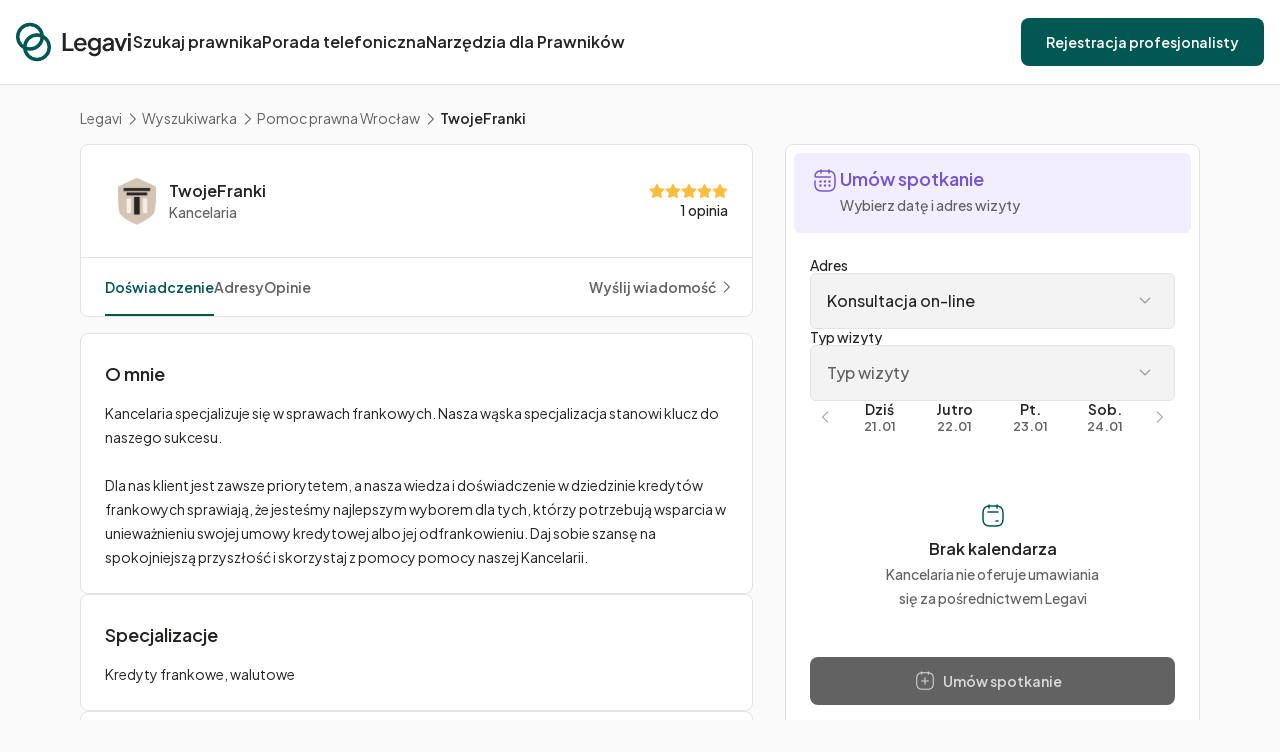

--- FILE ---
content_type: text/html;charset=utf-8
request_url: https://legavi.pl/profile/twojefranki
body_size: 78134
content:
<!DOCTYPE html><html  lang="pl" data-capo=""><head><meta charset="utf-8">
<meta name="viewport" content="width=device-width, initial-scale=1.0, maximum-scale=1.0, user-scalable=no, viewport-fit=cover">
<title>TwojeFranki z Wrocław - Profil Kancelarii</title>
<link rel="preconnect" href="https://fonts.googleapis.com">
<link rel="preconnect" href="https://fonts.gstatic.com" crossorigin>
<link rel="stylesheet" href="https://fonts.googleapis.com/css2?family=Plus+Jakarta+Sans:wght@300;400;500;600;700&display=swap" media="print" onload="this.media=&quot;all&quot;">
<link rel="stylesheet" href="https://fonts.googleapis.com/css2?family=Fuzzy+Bubbles&display=swap" media="print" onload="this.media=&quot;all&quot;">
<style>/*! normalize.css v8.0.1 | MIT License | github.com/necolas/normalize.css */html{line-height:1.15;-webkit-text-size-adjust:100%}main{display:block}h1{font-size:2em;margin:.67em 0}hr{box-sizing:content-box;height:0;overflow:visible}pre{font-family:monospace,monospace;font-size:1em}a{background-color:transparent}abbr[title]{border-bottom:none;text-decoration:underline;-webkit-text-decoration:underline dotted;text-decoration:underline dotted}b,strong{font-weight:bolder}code,kbd,samp{font-family:monospace,monospace;font-size:1em}small{font-size:80%}sub,sup{font-size:75%;line-height:0;position:relative;vertical-align:baseline}sub{bottom:-.25em}sup{top:-.5em}img{border-style:none}button,input,optgroup,select,textarea{font-family:inherit;font-size:100%;line-height:1.15;margin:0}button,input{overflow:visible}button,select{text-transform:none}[type=button],[type=reset],[type=submit],button{-webkit-appearance:button}[type=button]::-moz-focus-inner,[type=reset]::-moz-focus-inner,[type=submit]::-moz-focus-inner,button::-moz-focus-inner{border-style:none;padding:0}[type=button]:-moz-focusring,[type=reset]:-moz-focusring,[type=submit]:-moz-focusring,button:-moz-focusring{outline:1px dotted ButtonText}fieldset{padding:.35em .75em .625em}legend{box-sizing:border-box;color:inherit;display:table;max-width:100%;padding:0;white-space:normal}progress{vertical-align:baseline}textarea{overflow:auto}[type=checkbox],[type=radio]{box-sizing:border-box;padding:0}[type=number]::-webkit-inner-spin-button,[type=number]::-webkit-outer-spin-button{height:auto}[type=search]{-webkit-appearance:textfield;outline-offset:-2px}[type=search]::-webkit-search-decoration{-webkit-appearance:none}::-webkit-file-upload-button{-webkit-appearance:button;font:inherit}details{display:block}summary{display:list-item}template{display:none}[hidden]{display:none}html{font-size:16px}html:not(.no-scroll){scroll-behavior:smooth}body{margin:0;min-height:100svh;overflow-x:hidden;overflow-y:scroll}*{box-sizing:border-box}p:first-child{margin-top:0}p:last-child{margin-bottom:0}[role=button]{cursor:pointer;-webkit-user-select:none;-moz-user-select:none;user-select:none}@media screen and (max-width:599px){.sm-up{display:none!important}}@media screen and (max-width:959px){.md-up{display:none!important}}@media screen and (max-width:1169px){.lg-up{display:none!important}}@media screen and (min-width:1440px){.lg-down,.xl-up{display:none!important}}@media screen and (min-width:1170px){.md-down{display:none!important}}@media screen and (min-width:960px){.sm-down{display:none!important}}@media screen and (min-width:600px){.xs-down{display:none!important}}.dropdown-enter-from,.dropdown-leave-to{opacity:0;transform:rotateX(90deg)}.dropdown-enter-active,.dropdown-leave-active{transform-origin:top;transition:transform 275ms,opacity 275ms}.dropdown-enter-active[data-popper-placement^=top],.dropdown-leave-active[data-popper-placement^=top]{transform-origin:bottom}.fade-enter-from,.fade-leave-to{opacity:0}.fade-enter-active,.fade-leave-active{transition:opacity 275ms}.page-enter-from,.page-leave-to{opacity:0}.page-enter-active,.page-leave-active{transition:opacity 275ms}.slide-enter-from{opacity:0;transform:translateY(-80%)}.slide-leave-to{opacity:0;transform:translateY(80%)}.slide-enter-active,.slide-leave-active{transition:opacity 275ms,transform 275ms!important}.slide-leave-active{position:absolute!important;z-index:1}@keyframes tada{0%{transform:scaleX(1)}2%,4%{transform:scale3d(.9,.9,.9) rotate(-3deg)}10%,14%,18%,6%{transform:scale3d(1.1,1.1,1.1) rotate(3deg)}12%,16%,8%{transform:scale3d(1.1,1.1,1.1) rotate(-3deg)}20%{transform:scaleX(1)}}@keyframes spin{0%{transform:rotate(0deg)}to{transform:rotate(1turn)}}</style>
<style>.tippy-box[data-animation=fade][data-state=hidden]{opacity:0}[data-tippy-root]{max-width:calc(100vw - 10px)}.tippy-box{background-color:#333;border-radius:4px;font-size:14px;line-height:1.4;outline:0;position:relative;transition-property:transform,visibility,opacity;white-space:normal}.tippy-box[data-placement^=top]>.tippy-arrow{bottom:0}.tippy-box[data-placement^=top]>.tippy-arrow:before{border-top-color:initial;border-width:8px 8px 0;bottom:-7px;left:0;transform-origin:center top}.tippy-box[data-placement^=bottom]>.tippy-arrow{top:0}.tippy-box[data-placement^=bottom]>.tippy-arrow:before{border-bottom-color:initial;border-width:0 8px 8px;left:0;top:-7px;transform-origin:center bottom}.tippy-box[data-placement^=left]>.tippy-arrow{right:0}.tippy-box[data-placement^=left]>.tippy-arrow:before{border-left-color:initial;border-width:8px 0 8px 8px;right:-7px;transform-origin:center left}.tippy-box[data-placement^=right]>.tippy-arrow{left:0}.tippy-box[data-placement^=right]>.tippy-arrow:before{border-right-color:initial;border-width:8px 8px 8px 0;left:-7px;transform-origin:center right}.tippy-box[data-inertia][data-state=visible]{transition-timing-function:cubic-bezier(.54,1.5,.38,1.11)}.tippy-arrow{color:#333;height:16px;width:16px}.tippy-arrow:before{border-color:transparent;border-style:solid;content:"";position:absolute}.tippy-content{padding:5px 9px;position:relative;z-index:1}.tippy-box[data-placement^=top]>.tippy-svg-arrow{bottom:0}.tippy-box[data-placement^=top]>.tippy-svg-arrow:after,.tippy-box[data-placement^=top]>.tippy-svg-arrow>svg{top:16px;transform:rotate(180deg)}.tippy-box[data-placement^=bottom]>.tippy-svg-arrow{top:0}.tippy-box[data-placement^=bottom]>.tippy-svg-arrow>svg{bottom:16px}.tippy-box[data-placement^=left]>.tippy-svg-arrow{right:0}.tippy-box[data-placement^=left]>.tippy-svg-arrow:after,.tippy-box[data-placement^=left]>.tippy-svg-arrow>svg{left:11px;top:calc(50% - 3px);transform:rotate(90deg)}.tippy-box[data-placement^=right]>.tippy-svg-arrow{left:0}.tippy-box[data-placement^=right]>.tippy-svg-arrow:after,.tippy-box[data-placement^=right]>.tippy-svg-arrow>svg{right:11px;top:calc(50% - 3px);transform:rotate(-90deg)}.tippy-svg-arrow{height:16px;width:16px;fill:#333;text-align:initial}.tippy-svg-arrow,.tippy-svg-arrow>svg{position:absolute}.tippy-box[data-animation=scale-subtle][data-placement^=top]{transform-origin:bottom}.tippy-box[data-animation=scale-subtle][data-placement^=bottom]{transform-origin:top}.tippy-box[data-animation=scale-subtle][data-placement^=left]{transform-origin:right}.tippy-box[data-animation=scale-subtle][data-placement^=right]{transform-origin:left}.tippy-box[data-animation=scale-subtle][data-state=hidden]{opacity:0;transform:scale(.8)}:root{font-variant-ligatures:none}:root{--color-error:#dc2626}body{background-color:#fafafa;color:#242423;font-family:Plus Jakarta Sans,-apple-system,BlinkMacSystemFont,Segoe UI,Roboto,Helvetica Neue,Arial,sans-serif;font-size:16px;font-weight:400;margin:0;min-height:100svh;overflow-x:hidden;overflow-y:scroll}a{text-decoration:none;transition:color 275ms}a:hover{color:#007870}p{line-height:1.75;margin:16px 0}p:first-child{margin-top:0}p:last-child{margin-bottom:0}h1,h2,h3,h4,h5,h6{margin:0}em{font-style:normal}[role=button]{cursor:pointer;-webkit-user-select:none;-moz-user-select:none;user-select:none}::-moz-selection{background-color:#007870;color:#fff}::selection{background-color:#007870;color:#fff}.core-form-item.required .core-form-label:after{color:#dc2626;content:"*";margin-left:4px}input[required]~.form-checkbox__label:before{color:#dc2626;content:"*";margin-right:4px}svg[data-prefix=an] path,svg[data-prefix=un] path{fill:none;stroke:currentcolor;stroke-linecap:round;stroke-linejoin:round;stroke-width:.0625em}*{scrollbar-color:#e3e3e3 hsla(0,0%,100%,0);scrollbar-width:thin}::-webkit-scrollbar{width:10px}::-webkit-scrollbar:horizontal{background-clip:content-box;border:16px solid transparent;height:10px}::-webkit-scrollbar-track{background:#fff}::-webkit-scrollbar-track:horizontal{margin:0 16px}::-webkit-scrollbar-thumb{background-clip:content-box;background-color:#e3e3e3;border:1px solid transparent;border-radius:5px}::-webkit-scrollbar-thumb:horizontal{border-radius:5px}.tooltip-activator{outline:none}.tooltip{display:none}.tippy-box{background-color:#242423;border-radius:6px;box-shadow:0 4px 6px -1px rgba(0,0,0,.1),0 2px 4px -1px rgba(0,0,0,.06);color:#fff;font-size:13px;font-weight:500;line-height:1.5}.tippy-box[data-placement=bottom],.tippy-box[data-placement=top]{text-align:center}.tippy-box .tooltip{display:block}.tippy-box>.tippy-content{max-width:240px;padding:12px 16px}.tippy-box>.tippy-svg-arrow svg{fill:#242423}</style>
<style>:host,:root{--fa-font-solid:normal 900 1em/1 "Font Awesome 6 Solid";--fa-font-regular:normal 400 1em/1 "Font Awesome 6 Regular";--fa-font-light:normal 300 1em/1 "Font Awesome 6 Light";--fa-font-thin:normal 100 1em/1 "Font Awesome 6 Thin";--fa-font-duotone:normal 900 1em/1 "Font Awesome 6 Duotone";--fa-font-sharp-solid:normal 900 1em/1 "Font Awesome 6 Sharp";--fa-font-sharp-regular:normal 400 1em/1 "Font Awesome 6 Sharp";--fa-font-sharp-light:normal 300 1em/1 "Font Awesome 6 Sharp";--fa-font-sharp-thin:normal 100 1em/1 "Font Awesome 6 Sharp";--fa-font-brands:normal 400 1em/1 "Font Awesome 6 Brands"}svg:not(:host).svg-inline--fa,svg:not(:root).svg-inline--fa{box-sizing:content-box;overflow:visible}.svg-inline--fa{display:var(--fa-display,inline-block);height:1em;overflow:visible;vertical-align:-.125em}.svg-inline--fa.fa-2xs{vertical-align:.1em}.svg-inline--fa.fa-xs{vertical-align:0}.svg-inline--fa.fa-sm{vertical-align:-.07143em}.svg-inline--fa.fa-lg{vertical-align:-.2em}.svg-inline--fa.fa-xl{vertical-align:-.25em}.svg-inline--fa.fa-2xl{vertical-align:-.3125em}.svg-inline--fa.fa-pull-left{margin-right:var(--fa-pull-margin,.3em);width:auto}.svg-inline--fa.fa-pull-right{margin-left:var(--fa-pull-margin,.3em);width:auto}.svg-inline--fa.fa-li{top:.25em;width:var(--fa-li-width,2em)}.svg-inline--fa.fa-fw{width:var(--fa-fw-width,1.25em)}.fa-layers svg.svg-inline--fa{bottom:0;left:0;margin:auto;position:absolute;right:0;top:0}.fa-layers-counter,.fa-layers-text{display:inline-block;position:absolute;text-align:center}.fa-layers{display:inline-block;height:1em;position:relative;text-align:center;vertical-align:-.125em;width:1em}.fa-layers svg.svg-inline--fa{transform-origin:center center}.fa-layers-text{left:50%;top:50%;transform:translate(-50%,-50%);transform-origin:center center}.fa-layers-counter{background-color:var(--fa-counter-background-color,#ff253a);border-radius:var(--fa-counter-border-radius,1em);box-sizing:border-box;color:var(--fa-inverse,#fff);line-height:var(--fa-counter-line-height,1);max-width:var(--fa-counter-max-width,5em);min-width:var(--fa-counter-min-width,1.5em);overflow:hidden;padding:var(--fa-counter-padding,.25em .5em);right:var(--fa-right,0);text-overflow:ellipsis;top:var(--fa-top,0);transform:scale(var(--fa-counter-scale,.25));transform-origin:top right}.fa-layers-bottom-right{bottom:var(--fa-bottom,0);right:var(--fa-right,0);top:auto;transform:scale(var(--fa-layers-scale,.25));transform-origin:bottom right}.fa-layers-bottom-left{bottom:var(--fa-bottom,0);left:var(--fa-left,0);right:auto;top:auto;transform:scale(var(--fa-layers-scale,.25));transform-origin:bottom left}.fa-layers-top-right{right:var(--fa-right,0);top:var(--fa-top,0);transform:scale(var(--fa-layers-scale,.25));transform-origin:top right}.fa-layers-top-left{left:var(--fa-left,0);right:auto;top:var(--fa-top,0);transform:scale(var(--fa-layers-scale,.25));transform-origin:top left}.fa-1x{font-size:1em}.fa-2x{font-size:2em}.fa-3x{font-size:3em}.fa-4x{font-size:4em}.fa-5x{font-size:5em}.fa-6x{font-size:6em}.fa-7x{font-size:7em}.fa-8x{font-size:8em}.fa-9x{font-size:9em}.fa-10x{font-size:10em}.fa-2xs{font-size:.625em;line-height:.1em;vertical-align:.225em}.fa-xs{font-size:.75em;line-height:.08333em;vertical-align:.125em}.fa-sm{font-size:.875em;line-height:.07143em;vertical-align:.05357em}.fa-lg{font-size:1.25em;line-height:.05em;vertical-align:-.075em}.fa-xl{font-size:1.5em;line-height:.04167em;vertical-align:-.125em}.fa-2xl{font-size:2em;line-height:.03125em;vertical-align:-.1875em}.fa-fw{text-align:center;width:1.25em}.fa-ul{list-style-type:none;margin-left:var(--fa-li-margin,2.5em);padding-left:0}.fa-ul>li{position:relative}.fa-li{left:calc(var(--fa-li-width, 2em)*-1);line-height:inherit;position:absolute;text-align:center;width:var(--fa-li-width,2em)}.fa-border{border-color:var(--fa-border-color,#eee);border-radius:var(--fa-border-radius,.1em);border-style:var(--fa-border-style,solid);border-width:var(--fa-border-width,.08em);padding:var(--fa-border-padding,.2em .25em .15em)}.fa-pull-left{float:left;margin-right:var(--fa-pull-margin,.3em)}.fa-pull-right{float:right;margin-left:var(--fa-pull-margin,.3em)}.fa-beat{animation-delay:var(--fa-animation-delay,0s);animation-direction:var(--fa-animation-direction,normal);animation-duration:var(--fa-animation-duration,1s);animation-iteration-count:var(--fa-animation-iteration-count,infinite);animation-name:fa-beat;animation-timing-function:var(--fa-animation-timing,ease-in-out)}.fa-bounce{animation-delay:var(--fa-animation-delay,0s);animation-direction:var(--fa-animation-direction,normal);animation-duration:var(--fa-animation-duration,1s);animation-iteration-count:var(--fa-animation-iteration-count,infinite);animation-name:fa-bounce;animation-timing-function:var(--fa-animation-timing,cubic-bezier(.28,.84,.42,1))}.fa-fade{animation-iteration-count:var(--fa-animation-iteration-count,infinite);animation-name:fa-fade;animation-timing-function:var(--fa-animation-timing,cubic-bezier(.4,0,.6,1))}.fa-beat-fade,.fa-fade{animation-delay:var(--fa-animation-delay,0s);animation-direction:var(--fa-animation-direction,normal);animation-duration:var(--fa-animation-duration,1s)}.fa-beat-fade{animation-iteration-count:var(--fa-animation-iteration-count,infinite);animation-name:fa-beat-fade;animation-timing-function:var(--fa-animation-timing,cubic-bezier(.4,0,.6,1))}.fa-flip{animation-delay:var(--fa-animation-delay,0s);animation-direction:var(--fa-animation-direction,normal);animation-duration:var(--fa-animation-duration,1s);animation-iteration-count:var(--fa-animation-iteration-count,infinite);animation-name:fa-flip;animation-timing-function:var(--fa-animation-timing,ease-in-out)}.fa-shake{animation-duration:var(--fa-animation-duration,1s);animation-iteration-count:var(--fa-animation-iteration-count,infinite);animation-name:fa-shake;animation-timing-function:var(--fa-animation-timing,linear)}.fa-shake,.fa-spin{animation-delay:var(--fa-animation-delay,0s);animation-direction:var(--fa-animation-direction,normal)}.fa-spin{animation-duration:var(--fa-animation-duration,2s);animation-iteration-count:var(--fa-animation-iteration-count,infinite);animation-name:fa-spin;animation-timing-function:var(--fa-animation-timing,linear)}.fa-spin-reverse{--fa-animation-direction:reverse}.fa-pulse,.fa-spin-pulse{animation-direction:var(--fa-animation-direction,normal);animation-duration:var(--fa-animation-duration,1s);animation-iteration-count:var(--fa-animation-iteration-count,infinite);animation-name:fa-spin;animation-timing-function:var(--fa-animation-timing,steps(8))}@media (prefers-reduced-motion:reduce){.fa-beat,.fa-beat-fade,.fa-bounce,.fa-fade,.fa-flip,.fa-pulse,.fa-shake,.fa-spin,.fa-spin-pulse{animation-delay:-1ms;animation-duration:1ms;animation-iteration-count:1;transition-delay:0s;transition-duration:0s}}@keyframes fa-beat{0%,90%{transform:scale(1)}45%{transform:scale(var(--fa-beat-scale,1.25))}}@keyframes fa-bounce{0%{transform:scale(1) translateY(0)}10%{transform:scale(var(--fa-bounce-start-scale-x,1.1),var(--fa-bounce-start-scale-y,.9)) translateY(0)}30%{transform:scale(var(--fa-bounce-jump-scale-x,.9),var(--fa-bounce-jump-scale-y,1.1)) translateY(var(--fa-bounce-height,-.5em))}50%{transform:scale(var(--fa-bounce-land-scale-x,1.05),var(--fa-bounce-land-scale-y,.95)) translateY(0)}57%{transform:scale(1) translateY(var(--fa-bounce-rebound,-.125em))}64%{transform:scale(1) translateY(0)}to{transform:scale(1) translateY(0)}}@keyframes fa-fade{50%{opacity:var(--fa-fade-opacity,.4)}}@keyframes fa-beat-fade{0%,to{opacity:var(--fa-beat-fade-opacity,.4);transform:scale(1)}50%{opacity:1;transform:scale(var(--fa-beat-fade-scale,1.125))}}@keyframes fa-flip{50%{transform:rotate3d(var(--fa-flip-x,0),var(--fa-flip-y,1),var(--fa-flip-z,0),var(--fa-flip-angle,-180deg))}}@keyframes fa-shake{0%{transform:rotate(-15deg)}4%{transform:rotate(15deg)}24%,8%{transform:rotate(-18deg)}12%,28%{transform:rotate(18deg)}16%{transform:rotate(-22deg)}20%{transform:rotate(22deg)}32%{transform:rotate(-12deg)}36%{transform:rotate(12deg)}40%,to{transform:rotate(0deg)}}@keyframes fa-spin{0%{transform:rotate(0deg)}to{transform:rotate(1turn)}}.fa-rotate-90{transform:rotate(90deg)}.fa-rotate-180{transform:rotate(180deg)}.fa-rotate-270{transform:rotate(270deg)}.fa-flip-horizontal{transform:scaleX(-1)}.fa-flip-vertical{transform:scaleY(-1)}.fa-flip-both,.fa-flip-horizontal.fa-flip-vertical{transform:scale(-1)}.fa-rotate-by{transform:rotate(var(--fa-rotate-angle,none))}.fa-stack{display:inline-block;height:2em;position:relative;vertical-align:middle;width:2.5em}.fa-stack-1x,.fa-stack-2x{bottom:0;left:0;margin:auto;position:absolute;right:0;top:0;z-index:var(--fa-stack-z-index,auto)}.svg-inline--fa.fa-stack-1x{height:1em;width:1.25em}.svg-inline--fa.fa-stack-2x{height:2em;width:2.5em}.fa-inverse{color:var(--fa-inverse,#fff)}.fa-sr-only,.sr-only{height:1px;margin:-1px;overflow:hidden;padding:0;position:absolute;width:1px;clip:rect(0,0,0,0);border-width:0;white-space:nowrap}.fa-sr-only-focusable:not(:focus),.sr-only-focusable:not(:focus){height:1px;margin:-1px;overflow:hidden;padding:0;position:absolute;width:1px;clip:rect(0,0,0,0);border-width:0;white-space:nowrap}.svg-inline--fa .fa-primary{fill:var(--fa-primary-color,currentColor);opacity:var(--fa-primary-opacity,1)}.svg-inline--fa .fa-secondary{fill:var(--fa-secondary-color,currentColor)}.svg-inline--fa .fa-secondary,.svg-inline--fa.fa-swap-opacity .fa-primary{opacity:var(--fa-secondary-opacity,.4)}.svg-inline--fa.fa-swap-opacity .fa-secondary{opacity:var(--fa-primary-opacity,1)}.svg-inline--fa mask .fa-primary,.svg-inline--fa mask .fa-secondary{fill:#000}.fa-duotone.fa-inverse,.fad.fa-inverse{color:var(--fa-inverse,#fff)}</style>
<style>.transition-expand-enter-active,.transition-expand-leave-active{overflow:hidden;transition:height 275ms,opacity 275ms,transform 275ms,margin-top 275ms}.transition-expand-enter-from,.transition-expand-leave-to{height:0;opacity:0;transform:translateY(-4px)}</style>
<style>.core-form-validation[data-v-63fa3241]{color:var(--color-error,red);font-size:var(--form-validation-font-size,12px)}.core-form-validation.transition-expand-enter-from[data-v-63fa3241],.core-form-validation.transition-expand-leave-to[data-v-63fa3241]{margin-top:calc(var(--form-item-gap, 8px)*-1)}</style>
<style>.core-form-item[data-v-61e01b54]{display:flex;flex-direction:column;gap:var(--form-item-gap,8px)}</style>
<style>.form-checkbox__core[data-v-601dec0b]{cursor:pointer;display:flex;gap:12px;-webkit-user-select:none;-moz-user-select:none;user-select:none}.form-checkbox__box[data-v-601dec0b]{align-items:center;background-color:#fff;border:1px solid #a1a1a1;border-radius:4px;color:#fff;cursor:pointer;display:flex;flex-shrink:0;font-size:12px;height:16px;justify-content:center;margin-top:2px;transition:background-color 275ms,border 175ms;width:16px}.form-checkbox.error .form-checkbox__box[data-v-601dec0b]{border-color:#dc2626}.form-checkbox:hover .form-checkbox__box[data-v-601dec0b]{border-color:#626262}input:checked~.form-checkbox__box[data-v-601dec0b]{background-color:#007870;border-color:#007870}.form-checkbox:hover input:checked~.form-checkbox__box[data-v-601dec0b]{border-color:#007870}.form-checkbox__icon[data-v-601dec0b]{color:#fff;font-size:8px;opacity:0;pointer-events:none;transition:opacity 175ms}.form-checkbox__icon[data-v-601dec0b] path{stroke-width:.5em}input:checked~.form-checkbox__box .form-checkbox__icon[data-v-601dec0b]{opacity:1}.form-checkbox__label[data-v-601dec0b]{color:#363636;font-size:14px;line-height:1.5}@media screen and (max-width:959px){.form-checkbox__label[data-v-601dec0b]{font-size:12px}}.form-checkbox__label[data-v-601dec0b] a{color:#363636;font-weight:500;text-decoration:underline}.form-checkbox__label[data-v-601dec0b] a:hover{color:#015852}</style>
<style>.ui-spinner[data-v-4475e1c6]{align-items:center;display:flex;justify-content:center}</style>
<style>.core-button[data-v-3ef5c35b]{cursor:pointer;display:inline-block;position:relative;-webkit-user-select:none;-moz-user-select:none;user-select:none;z-index:1}.core-button.disabled[data-v-3ef5c35b]{cursor:not-allowed}.core-button__label[data-v-3ef5c35b]{align-items:center;display:flex;height:100%;justify-content:center;text-align:center;transition:opacity 275ms;white-space:nowrap;width:100%}.core-button.loading .core-button__label[data-v-3ef5c35b]{opacity:0}.core-button__loader[data-v-3ef5c35b]{left:50%;position:absolute;top:50%;transform:translate(-50%,-50%)}</style>
<style>.ui-button[data-v-edee60dd]{border:1px solid hsla(0,0%,100%,0);flex-shrink:0;font-size:14px;font-weight:600;transition:background-color 275ms,color 275ms,border-color 275ms}.ui-button.square[data-v-edee60dd]{aspect-ratio:1;padding:0 8px}[data-size=sm][data-v-edee60dd]{border-radius:6px;height:40px;padding:0 16px}@media screen and (max-width:959px){[data-size=sm][data-v-edee60dd]{font-size:12px}}[data-size=md][data-v-edee60dd]{height:48px}@media screen and (max-width:1169px){[data-size=md][data-v-edee60dd]{border-radius:6px;height:40px;padding:0 16px}}[data-size=lg][data-v-edee60dd],[data-size=md][data-v-edee60dd]{border-radius:8px;padding:0 24px}[data-size=lg][data-v-edee60dd]{font-size:16px;height:56px}@media screen and (max-width:1169px){[data-size=lg][data-v-edee60dd]{font-size:14px;height:48px}}[data-theme=primary][data-v-edee60dd]{background-color:#015852;color:#fff}[data-theme=primary][data-v-edee60dd]:hover{background-color:#007870}[data-theme=primary][data-v-edee60dd]:active{background-color:#094642}[data-theme=primary].disabled[data-v-edee60dd]{background-color:#626262;color:#d9d9d9}[data-theme=secondary][data-v-edee60dd]{background-color:#7356d0;color:#fff}[data-theme=secondary][data-v-edee60dd]:hover{background-color:#7d51ff}[data-theme=secondary][data-v-edee60dd]:active{background-color:#5a3c9d}[data-theme=secondary].disabled[data-v-edee60dd]{background-color:#626262;color:#d9d9d9}[data-theme=neutral][data-v-edee60dd]{background-color:#f3f3f3;color:#242423}[data-theme=neutral][data-v-edee60dd]:hover{background-color:#e3e3e3}[data-theme=neutral][data-v-edee60dd]:active{background-color:#d9d9d9}[data-theme=neutral].disabled[data-v-edee60dd]{background-color:#626262;color:#d9d9d9}[data-theme=white][data-v-edee60dd]{background-color:#fff;border-color:#d9d9d9;color:#242423}[data-theme=white][data-v-edee60dd]:hover{background-color:#fafafa}[data-theme=white][data-v-edee60dd]:active{border-color:#626262}[data-theme=white].disabled[data-v-edee60dd]{color:#a1a1a1}[data-theme=transparent][data-v-edee60dd]{background-color:hsla(0,0%,100%,0);color:var(--button-transparent-color,#242423)}[data-theme=transparent][data-v-edee60dd]:hover{background-color:#f3f3f3;color:var(--button-transparent-active-color,#007870)}[data-theme=transparent][data-v-edee60dd]:active{color:#545454}[data-theme=transparent].disabled[data-v-edee60dd]{color:#626262}[data-theme=destructive][data-v-edee60dd]{background-color:#b91c1c;color:#fff}[data-theme=destructive][data-v-edee60dd]:hover{background-color:#dc2626}[data-theme=destructive][data-v-edee60dd]:active{background-color:#991b1b}[data-theme=destructive].disabled[data-v-edee60dd]{background-color:#626262;color:#d9d9d9}[data-v-edee60dd] svg{font-size:20px}[data-size=sm][data-v-edee60dd] svg{font-size:18px;transform:translateY(-1px)}[data-v-edee60dd] .core-button__icon--left{margin-left:-8px;margin-right:8px}[data-v-edee60dd] .core-button__icon--right{margin-left:8px;margin-right:-8px}</style>
<style>.core-form-wrapper[data-v-47038aed]{display:flex;flex-direction:column;gap:var(--form-gap,16px)}</style>
<style>.form-wrapper[data-v-aeda83fd]:not(.horizontal)> .ui-button:last-child{margin-top:12px}.form-wrapper.horizontal[data-v-aeda83fd]{flex-direction:row;width:100%}</style>
<style>.core-modal[data-v-ae21ae98]{border-top-left-radius:max(0px,min(var(--modal-border-radius),(100svh - 100%) * 9999));border-top-right-radius:max(0px,min(var(--modal-border-radius),(100svh - 100%) * 9999));display:flex;min-width:100vw;position:relative}@media screen and (min-width:600px){.core-modal[data-v-ae21ae98]{border-radius:var(--modal-border-radius);min-width:0}}.core-modal__body[data-v-ae21ae98]{display:flex;flex-direction:column;gap:24px;margin:0;max-height:100svh;min-width:100vw;overflow-y:auto;padding:var(--modal-padding) var(--modal-padding) max(var(--modal-padding),env(safe-area-inset-bottom));position:relative;transition:border-radius 275ms;width:100%}@media screen and (min-width:600px){.core-modal__body[data-v-ae21ae98]{margin-left:auto;margin-right:auto;min-width:0}}</style>
<style>.ui-modal[data-v-29d30c1f]{background-color:#fff;border-radius:max(0px,min(12px,(100svh - 100%) * 9999));flex-direction:column;max-height:100svh;overflow-y:auto;padding:var(--modal-padding,32px);position:relative;width:var(--modal-width,520px)}@media screen and (max-width:599px){.ui-modal[data-v-29d30c1f]{border-radius:max(0px,min(12px,(100svh - 100%) * 9999)) max(0px,min(12px,(100svh - 100%) * 9999)) 0 0;min-width:100vw;padding:var(--modal-padding,16px)}}.ui-modal__header[data-v-29d30c1f]{margin-bottom:32px;padding-right:24px;position:relative}.ui-modal__title[data-v-29d30c1f]{color:#242423;font-size:24px;font-weight:600}.ui-modal__close[data-v-29d30c1f]{align-items:center;color:#a1a1a1;display:flex;font-size:20px;height:24px;justify-content:center;position:absolute;right:16px;top:16px;transition:color 275ms;width:24px}.ui-modal__close[data-v-29d30c1f]:hover{color:#545454}.ui-modal__body[data-v-29d30c1f]{font-size:14px}.ui-modal__body[data-v-29d30c1f]> p:first-child{margin-top:-24px}</style>
<style>.modal-auth-finalize-customer__description[data-v-06968857]{font-size:14px;font-weight:500;margin:0 0 24px}.modal-auth-finalize-customer__description[data-v-06968857] a{color:#242423;font-weight:600;text-decoration:underline}.modal-auth-finalize-customer__description[data-v-06968857] a:hover{color:#007870}.modal-auth-finalize-customer__submit[data-v-06968857]{margin-right:auto}</style>
<style>img[data-v-1f4c95d2]{animation:image-appear-1f4c95d2 275ms forwards;display:block;pointer-events:none;-webkit-user-select:none;-moz-user-select:none;user-select:none}@keyframes image-appear-1f4c95d2{0%{opacity:0}to{opacity:var(--image-opacity,1)}}</style>
<style>.auth-social-button[data-v-aa326079]{align-items:center;background-color:#fff;border:1px solid #e3e3e3;border-radius:6px;display:flex;gap:12px;height:56px;justify-content:center;transition:background-color 275ms,border-color 275ms}.auth-social-button[data-v-aa326079]:hover{background-color:#fafafa}.auth-social-button[data-v-aa326079]:active{border-color:#626262}.auth-social-button__label[data-v-aa326079]{color:#242423;font-size:16px;font-weight:500}.auth-social-button__logo[data-v-aa326079]{height:24px;width:24px}</style>
<style>.auth-socials[data-v-58d7819a]{display:flex;flex-direction:column;gap:12px}</style>
<style>.ui-separator[data-v-a9a3ca10]{align-items:center;display:flex;justify-content:center;margin:var(--separator-margin,0) 0;min-height:1px;overflow:hidden;pointer-events:none;width:100%}.ui-separator[data-v-a9a3ca10]:after,.ui-separator[data-v-a9a3ca10]:before{background-color:var(--separator-color,#e3e3e3);content:"";height:1px;width:50%}.ui-separator__label[data-v-a9a3ca10]{color:#545454;font-size:16px;font-weight:500;margin:0 16px}</style>
<style>.core-form-label[data-v-4f7c3639]{align-items:baseline;display:inline-flex}.core-form-label.hidden[data-v-4f7c3639]{border:0;clip:rect(0 0 0 0);height:1px;margin:-1px;overflow:hidden;padding:0;position:absolute;width:1px}</style>
<style>input[data-v-ab5b9a74]::-webkit-inner-spin-button,input[data-v-ab5b9a74]::-webkit-outer-spin-button{-webkit-appearance:none;margin:0}input[type=number][data-v-ab5b9a74]{-moz-appearance:textfield}.core-form-input.leading .core-form-input__field[data-v-ab5b9a74]{padding-left:2.5rem}.core-form-input.trailing .core-form-input__field[data-v-ab5b9a74]{padding-right:2.5rem}.core-form-input__body[data-v-ab5b9a74]{position:relative}.core-form-input__field[data-v-ab5b9a74]{background-color:hsla(0,0%,100%,0);border:none;width:100%}.core-form-input__field[data-v-ab5b9a74]:-moz-read-only{cursor:default}.core-form-input__field[data-v-ab5b9a74]:read-only{cursor:default}.core-form-input__field[data-v-ab5b9a74]:focus{outline:none}.core-form-input__slot[data-v-ab5b9a74]{position:absolute;top:50%;transform:translateY(-50%);transition:color 275ms}.core-form-input__slot--leading[data-v-ab5b9a74]{left:12px}.core-form-input__slot--trailing[data-v-ab5b9a74]{right:12px}.core-form-input__slot[data-v-ab5b9a74] svg{display:block}</style>
<style>.form-input.leading[data-v-1c9b206a] .core-form-input__field{padding-left:48px}.form-input.trailing[data-v-1c9b206a] .core-form-input__field{padding-right:48px}[data-v-1c9b206a] .core-form-input__field{background-color:#fff;border:1px solid #e3e3e3;border-radius:6px;font-size:14px;font-weight:500;padding:0 16px;transition:background-color 275ms,border-color 275ms,box-shadow 275ms}.form-input[data-v-1c9b206a]:hover .core-form-input__field:not(:-moz-read-only):not(:focus){border-color:#626262}.form-input[data-v-1c9b206a]:hover .core-form-input__field:not(:read-only):not(:focus){border-color:#626262}[data-size=sm][data-v-1c9b206a] .core-form-input__field{height:40px}[data-size=md][data-v-1c9b206a] .core-form-input__field{height:48px}@media screen and (max-width:1169px){[data-size=md][data-v-1c9b206a] .core-form-input__field{height:40px}}[data-size=lg][data-v-1c9b206a] .core-form-input__field{font-size:16px;height:56px}@media screen and (max-width:1169px){[data-size=lg][data-v-1c9b206a] .core-form-input__field{font-size:14px;height:48px}}[data-v-1c9b206a] .core-form-input__field:focus:not(:-moz-read-only){background-color:#fff;border-color:#e3e3e3;box-shadow:0 0 0 4px #f3f3f3}[data-v-1c9b206a] .core-form-input__field:focus:not(:read-only){background-color:#fff;border-color:#e3e3e3;box-shadow:0 0 0 4px #f3f3f3}[data-v-1c9b206a] .core-form-input__field:-moz-read-only{background-color:#f3f3f3;cursor:default}[data-v-1c9b206a] .core-form-input__field:read-only{background-color:#f3f3f3;cursor:default}[data-v-1c9b206a] .core-form-input__field::-moz-placeholder{color:#a1a1a1;font-weight:400;letter-spacing:.025em}[data-v-1c9b206a] .core-form-input__field::placeholder{color:#a1a1a1;font-weight:400;letter-spacing:.025em}.form-input.error[data-v-1c9b206a] .core-form-input__field{border-color:#dc2626}[data-v-1c9b206a] .core-form-input__label{font-size:14px;font-weight:500}[data-v-1c9b206a] .core-form-input__slot{color:#626262}[data-v-1c9b206a] svg{font-size:18px;transition:color 275ms}.form-input.leading[data-v-1c9b206a] svg{margin-left:8px}.form-input.trailing[data-v-1c9b206a] svg{margin-right:8px}.form-input.error[data-v-1c9b206a] svg{color:#dc2626}[data-size=lg][data-v-1c9b206a] svg{font-size:20px}</style>
<style>.form-password__toggle[data-v-6be60562]{color:#626262;transition:color 275ms}.form-password[type=text] .form-password__toggle[data-v-6be60562]{color:#007870}.form-password__toggle[data-v-6be60562]:hover{color:#015852}</style>
<style>.auth-modal__description[data-v-c345d51d]{color:#242423;font-size:14px;font-weight:500;margin:-16px 0 32px}.auth-modal__description[data-v-c345d51d]:last-child{margin-bottom:0}.auth-modal__footer[data-v-c345d51d]{font-size:14px;font-weight:600;margin-top:24px;text-align:center}.auth-modal__footer[data-v-c345d51d] [role=button],.auth-modal__footer[data-v-c345d51d] a{color:#242423;text-decoration:underline}.auth-modal__footer[data-v-c345d51d] [role=button]:hover,.auth-modal__footer[data-v-c345d51d] a:hover{color:#015852}</style>
<style>.modal-auth-login[data-v-a5e41625]{--separator-margin:32px}.modal-auth-login__reset[data-v-a5e41625]{color:#626262;font-size:12px;font-weight:400;margin-right:auto;margin-top:-8px;transition:color 275ms}.modal-auth-login__reset[data-v-a5e41625]:hover{color:#242423}</style>
<style>.ui-logo[data-v-249fe3cd]{display:block;flex-shrink:0;height:var(--logo-height,26px);width:var(--logo-width,76px)}@media screen and (min-width:960px){.ui-logo[data-v-249fe3cd]{height:var(--logo-height,40px);width:var(--logo-width,117px)}}.ui-logo.signet[data-v-249fe3cd]{height:var(--logo-height,24px);width:var(--logo-width,24px)}.ui-logo[data-v-249fe3cd]>*{height:100%;width:100%}</style>
<style>.ui-error[data-v-4c21d691]{margin:0 auto;text-align:center}.ui-error__title[data-v-4c21d691]{font-size:36px;font-weight:500;margin:0}@media screen and (min-width:960px){.ui-error__title[data-v-4c21d691]{font-size:48px}}.ui-error__message[data-v-4c21d691]{color:#545454;font-weight:500;letter-spacing:.025em}@media screen and (max-width:959px){.ui-error__message[data-v-4c21d691] br{content:""}.ui-error__message[data-v-4c21d691] br:after{content:" "}}@media screen and (min-width:960px){.ui-error__message[data-v-4c21d691]{font-size:16px;letter-spacing:0}}.ui-error__back[data-v-4c21d691]{margin-top:12px}</style>
<style>.error[data-v-c9097217]{overflow:hidden}@media screen and (min-width:960px){.error[data-v-c9097217]{padding-bottom:0}}.error__wrapper[data-v-c9097217]{align-items:center;display:flex;flex-direction:column;justify-content:center;min-height:100vh}.error__text[data-v-c9097217]{color:#242423;margin-top:32px;position:relative;z-index:1}</style>
<style>.app-header[data-v-f1d69d64]{align-items:center;gap:48px;position:relative;width:100%;z-index:99}@media screen and (max-width:959px){.app-header[data-v-f1d69d64]{box-shadow:0 1px 0 #007870;gap:16px}}.app-header:not(.transparent)[data-theme=PRIMARY][data-v-f1d69d64]{background-color:#015852}.app-header:not(.transparent)[data-theme=LIGHT][data-v-f1d69d64]{background-color:#fff;box-shadow:0 1px 0 #e3e3e3}.app-header.fixed[data-v-f1d69d64]{position:fixed;top:0}.app-header.fixed.has-extra[data-v-f1d69d64]{top:0}@media screen and (max-width:959px){.app-header.fixed.has-extra[data-v-f1d69d64]{top:-48px}}.app-header__inner[data-v-f1d69d64]{align-items:center;display:flex;flex-grow:1;gap:24px;margin:0 auto;max-width:var(--max-width,"100%");width:100%}.app-header__inner--top[data-v-f1d69d64]{height:84px}@media screen and (max-width:959px){.app-header__inner--top[data-v-f1d69d64]{height:60px}}.app-header__inner--extra[data-v-f1d69d64]{height:0;padding-bottom:16px}@media screen and (max-width:959px){.app-header__inner--extra[data-v-f1d69d64]{height:56px}}.app-header__inner--extra-mobile[data-v-f1d69d64]{display:none;padding-bottom:16px}@media screen and (max-width:959px){.app-header__inner--extra-mobile[data-v-f1d69d64]{display:flex;height:56px}}@media screen and (min-width:1170px){.app-header__inner[data-v-f1d69d64]{gap:48px}}.app-header__right[data-v-f1d69d64]{margin-left:auto}</style>
<style>.layout-container[data-v-245d4ef7]{width:100%}.layout-container__wrapper[data-v-245d4ef7]{display:flex;flex-direction:column;gap:var(--container-gap,0);margin-left:auto;margin-right:auto;padding:var(--container-padding-y,0) var(--container-padding-x,16px);transition:max-width 275ms;width:100%}@media screen and (min-width:960px){.layout-container__wrapper[data-v-245d4ef7]{max-width:920px}}@media screen and (min-width:1170px){.layout-container__wrapper[data-v-245d4ef7]{max-width:1152px}}@media screen and (min-width:1440px){.layout-container__wrapper[data-v-245d4ef7]{max-width:1152px}}.layout-container.wide .layout-container__wrapper[data-v-245d4ef7]{max-width:1560px!important}</style>
<style>.header-navigation ul[data-v-597d1da8]{display:flex;gap:32px;list-style:none;padding:0;white-space:nowrap}.header-navigation__link[data-v-597d1da8]{color:#acd1ce;font-size:16px;font-weight:600;line-height:1.5}[data-theme=LIGHT] .header-navigation__link[data-v-597d1da8]{color:#242423}.header-navigation__link.router-link-exact-active[data-v-597d1da8],.header-navigation__link[data-v-597d1da8]:hover{color:#fff}[data-theme=LIGHT] .header-navigation__link.router-link-exact-active[data-v-597d1da8],[data-theme=LIGHT] .header-navigation__link[data-v-597d1da8]:hover{color:#015852}</style>
<style>.header-guest[data-v-08a846b1]{align-items:baseline;display:flex;gap:16px}.app-header[data-theme=PRIMARY] .header-guest[data-v-08a846b1]{--button-transparent-color:#fff}</style>
<style>@media screen and (min-width:960px) and (max-width:1169px){.professional[data-v-f1f14ef6] .layout-container__wrapper{max-width:100%}}</style>
<style>.app-footer[data-v-9b67b412]{--container-gap:48px;--container-padding-y:48px}@media screen and (max-width:1169px){.app-footer[data-v-9b67b412]{--container-padding-x:32px}}</style>
<style>@media screen and (max-width:959px){.footer-upper[data-v-63cf97b3]{--container-gap:24px}}.footer-upper__line[data-v-63cf97b3]{align-items:center;display:grid;font-size:14px;font-weight:600;gap:48px;grid-template-columns:1fr auto 1fr;letter-spacing:.025em}@media screen and (max-width:959px){.footer-upper__line[data-v-63cf97b3]{gap:32px;grid-template-columns:1fr}}.footer-upper__line[data-v-63cf97b3]>:last-child{justify-self:end}@media screen and (max-width:959px){.footer-upper__line[data-v-63cf97b3]>:last-child{justify-self:start}}</style>
<style>.footer-links[data-v-6f2b6b86]{display:flex;gap:32px;justify-content:space-between;width:100%}@media screen and (max-width:959px){.footer-links[data-v-6f2b6b86]{flex-direction:column}}</style>
<style>.footer-links-group[data-v-db0d2031]{font-size:14px;line-height:1.3}@media screen and (max-width:1169px){.footer-links-group[data-v-db0d2031]{font-size:12px}}.footer-links-group__label[data-v-db0d2031]{display:block;font-weight:700;margin-bottom:24px}@media screen and (max-width:1169px){.footer-links-group__label[data-v-db0d2031]{font-size:14px;margin-bottom:16px}}.footer-links-group__body[data-v-db0d2031],.footer-links-group__items[data-v-db0d2031]{display:flex;flex-direction:column;gap:24px}@media screen and (max-width:1169px){.footer-links-group__body[data-v-db0d2031],.footer-links-group__items[data-v-db0d2031]{gap:16px}}.footer-links-group__link[data-v-db0d2031]{color:#626262;font-weight:500}.footer-links-group__link[data-v-db0d2031]:hover{color:#007870}.footer-links-group__more[data-v-db0d2031]{align-items:center;color:#626262;display:flex;font-size:14px;font-weight:700;gap:8px;margin-top:12px}@media screen and (max-width:1169px){.footer-links-group__more[data-v-db0d2031]{font-size:12px}}.footer-links-group__more.fade-leave-active[data-v-db0d2031]{position:absolute;top:100%}.footer-links-group__more[data-v-db0d2031]:hover{color:#007870}.footer-links-group__more svg[data-v-db0d2031]{font-size:16px}</style>
<style>.footer-copyrights[data-v-2dfc945c]{font-weight:700}</style>
<style>.footer-socials[data-v-afa3f174]{align-items:center;display:flex;gap:24px}.footer-socials__profile[data-v-afa3f174]{color:#a1a1a1;font-size:24px;transition:color 275ms}.footer-socials__profile[data-v-afa3f174]:hover{color:#007870}</style>
<style>.layout-scroll-top[data-v-f65eae2b]{background-color:#015852;border-radius:8px;box-shadow:0 0 1px 1px hsla(0,0%,98%,.25);color:#fff;z-index:101;--scroll-top-size:56px}.layout-scroll-top[data-v-f65eae2b]:hover{background-color:#007870}</style>
<style>.core-scroll-top[data-v-3e965d86]{align-items:center;bottom:0;display:flex;font-size:var(--scroll-top-font-size,24px);height:var(--scroll-top-size,48px);justify-content:center;opacity:0;pointer-events:none;position:fixed;right:var(--scroll-top-right,32px);transform:translateY(8px);transition:color 275ms,background-color 275ms,transform .5s,opacity .5s;width:var(--scroll-top-size,48px);z-index:101}.core-scroll-top.active[data-v-3e965d86]{opacity:1;pointer-events:auto;transform:translateY(calc(max(var(--scroll-top-bottom, 16px), env(safe-area-inset-bottom))*-1))}.core-scroll-top:hover .core-scroll-top__icon[data-v-3e965d86]{animation:bounce-3e965d86 1.5s infinite}@keyframes bounce-3e965d86{0%,20%,50%,80%,to{transform:translateY(0)}40%{transform:translateY(calc(var(--scroll-top-size)*-.25))}60%{transform:translateY(calc(var(--scroll-top-size)*-.125))}}</style>
<style>.layout-overlay[data-v-d1f3834d]{background-color:rgba(10,21,28,.8);inset:0;position:fixed;z-index:102}</style>
<style>.professional-profile[data-v-08a9cb75]{padding:24px 0 32px}@media screen and (max-width:959px){.professional-profile[data-v-08a9cb75]{padding-top:0}}.professional-profile[data-v-08a9cb75]{--box-padding:24px}.professional-profile.focus[data-v-08a9cb75]:before{background-color:rgba(10,21,28,.8);content:"";inset:0;position:fixed;z-index:102}.professional-profile__inner[data-v-08a9cb75]{display:grid;gap:32px;grid-template-columns:1fr 415px}@media screen and (max-width:1169px){.professional-profile__inner[data-v-08a9cb75]{gap:16px;grid-template-columns:1fr minmax(360px,415px)}}@media screen and (max-width:959px){.professional-profile__inner[data-v-08a9cb75]{grid-template-columns:1fr}}.professional-profile__breadcrumbs[data-v-08a9cb75],.professional-profile__header[data-v-08a9cb75]{margin-bottom:16px}@media screen and (max-width:959px){.professional-profile__header[data-v-08a9cb75]{border-top:none}}.professional-profile__booking[data-v-08a9cb75]{position:sticky;top:24px}.professional-profile.focus .professional-profile__booking[data-v-08a9cb75]{position:relative;z-index:103}.professional-profile__mobile-actions[data-v-08a9cb75]{display:flex;gap:8px;margin-bottom:-12px;margin-top:16px}.professional-profile__mobile-actions[data-v-08a9cb75]>:not(.square){flex-grow:1}</style>
<style>.ui-breadcrumbs[data-v-aeee6281]{display:flex;gap:8px}</style>
<style>.breadcrumbs-item[data-v-eb6d8192]{align-items:center;display:flex;gap:8px}.breadcrumbs-item__link[data-v-eb6d8192]{color:#626262;cursor:pointer;font-size:14px;transition:color 275ms}.breadcrumbs-item:last-child .breadcrumbs-item__link[data-v-eb6d8192]{color:#242423;font-weight:600;pointer-events:none}.breadcrumbs-item__link[data-v-eb6d8192]:hover{color:#242423}.breadcrumbs-item__chevron[data-v-eb6d8192]{color:#626262;font-size:20px;transform:translateY(1px)}.breadcrumbs-item:last-child .breadcrumbs-item__chevron[data-v-eb6d8192]{display:none}</style>
<style>.ui-box[data-v-4f0d4542]{background-color:#fff;border:1px solid #e3e3e3;border-radius:8px;display:flex;flex-direction:column;justify-content:space-between;padding:var(--box-padding,32px);transition:transform 275ms,box-shadow 275ms}@media screen and (max-width:1169px){.ui-box[data-v-4f0d4542]{padding:var(--box-padding,16px)}}@media screen and (max-width:959px){.ui-box.full-width[data-v-4f0d4542]{border-left:none;border-radius:0;border-right:none;margin-left:-16px;margin-right:-16px}}.ui-box.transparent[data-v-4f0d4542]{background-color:hsla(0,0%,100%,0)}.ui-box[href][data-v-4f0d4542]{cursor:pointer}@media screen and (min-width:1170px){.ui-box[href][data-v-4f0d4542]:hover{box-shadow:0 20px 25px -5px rgba(0,0,0,.1),0 10px 10px -5px rgba(0,0,0,.04);transform:translateY(-8px)}}</style>
<style>.professional-header[data-v-4d7bb27d]{align-items:center;color:#242423;cursor:pointer;display:flex;flex-grow:0;gap:16px}.professional-header__info[data-v-4d7bb27d]{margin:0;min-width:0}.professional-header__info[data-v-4d7bb27d]>*{display:block;overflow:hidden;text-overflow:ellipsis;white-space:nowrap}.professional-header__name[data-v-4d7bb27d]{color:inherit;font-size:16px;font-weight:600}@media screen and (max-width:959px){.professional-header__name[data-v-4d7bb27d]{font-size:14px}}.professional-header__label[data-v-4d7bb27d]{color:#626262;font-size:14px;font-weight:500;margin:4px 0 0}@media screen and (max-width:959px){.professional-header__label[data-v-4d7bb27d]{font-size:12px}}.professional-header__score[data-v-4d7bb27d]{margin-left:auto}</style>
<style>.ui-avatar[data-v-356a5781]{align-items:center;display:flex;flex-shrink:0;justify-content:center;-webkit-user-select:none;-moz-user-select:none;user-select:none}.ui-avatar[data-size=sm][data-v-356a5781]{font-size:12px;height:var(--avatar-size,32px);width:var(--avatar-size,32px)}@media screen and (max-width:1169px){.ui-avatar[data-size=sm][data-v-356a5781]{font-size:10px;height:var(--avatar-size,28px);width:var(--avatar-size,28px)}}.ui-avatar[data-size=sm][data-type=ORGANIZATION][data-v-356a5781]{font-size:18px}@media screen and (max-width:1169px){.ui-avatar[data-size=sm][data-type=ORGANIZATION][data-v-356a5781]{font-size:16px}}.ui-avatar[data-size=md][data-v-356a5781]{font-size:16px;height:var(--avatar-size,48px);width:var(--avatar-size,48px)}@media screen and (max-width:1169px){.ui-avatar[data-size=md][data-v-356a5781]{font-size:10px;height:var(--avatar-size,36px);width:var(--avatar-size,36px)}}.ui-avatar[data-size=md][data-type=ORGANIZATION][data-v-356a5781]{font-size:20px}@media screen and (max-width:1169px){.ui-avatar[data-size=md][data-type=ORGANIZATION][data-v-356a5781]{font-size:18px}}.ui-avatar[data-size=lg][data-v-356a5781]{font-size:18px;height:var(--avatar-size,64px);width:var(--avatar-size,64px)}@media screen and (max-width:1169px){.ui-avatar[data-size=lg][data-v-356a5781]{font-size:12px;height:var(--avatar-size,40px);width:var(--avatar-size,40px)}}.ui-avatar[data-size=lg][data-type=ORGANIZATION][data-v-356a5781]{font-size:30px}@media screen and (max-width:1169px){.ui-avatar[data-size=lg][data-type=ORGANIZATION][data-v-356a5781]{font-size:20px}}.ui-avatar__inner[data-v-356a5781]{background-color:#626262;border-radius:50%;color:#fff;height:100%;width:100%}.ui-avatar[data-type=ORGANIZATION] .ui-avatar__inner[data-v-356a5781]{border-radius:6px}.ui-avatar__inner--image[data-v-356a5781]{-o-object-fit:cover;object-fit:cover;-o-object-position:center;object-position:center}.ui-avatar__inner--placeholder[data-v-356a5781]{align-items:center;display:flex;font-weight:600;justify-content:center;letter-spacing:.025em}</style>
<style>img.transform.loaded[data-v-58f57c87]{animation:image-appear-transform-58f57c87 275ms forwards}@keyframes image-appear-transform-58f57c87{0%{opacity:0;transform:translateY(8px)}to{opacity:var(--image-opacity,1);transform:none}}</style>
<style>.professional-score[data-v-bca75500]{white-space:nowrap}.professional-score__reviews[data-v-bca75500]{font-size:14px;font-weight:500;margin-top:4px;text-align:right}@media screen and (max-width:959px){.professional-score__reviews[data-v-bca75500]{display:none}}</style>
<style>.ui-score-stars[data-v-0c3060dd]{align-items:center;display:flex;gap:8px;white-space:nowrap}.ui-score-stars[data-size=xs][data-v-0c3060dd]{font-size:12px}@media screen and (max-width:959px){.ui-score-stars[data-size=xs][data-v-0c3060dd]{font-size:10px}}.ui-score-stars[data-size=sm][data-v-0c3060dd]{font-size:14px}@media screen and (max-width:959px){.ui-score-stars[data-size=sm][data-v-0c3060dd]{font-size:12px}}.ui-score-stars[data-size=md][data-v-0c3060dd]{font-size:16px}@media screen and (max-width:959px){.ui-score-stars[data-size=md][data-v-0c3060dd]{font-size:14px}}.ui-score-stars[data-size=lg][data-v-0c3060dd]{font-size:18px}@media screen and (max-width:959px){.ui-score-stars[data-size=lg][data-v-0c3060dd]{font-size:16px}}.ui-score-stars__items[data-v-0c3060dd]{align-items:center;display:flex;gap:.1em}.ui-score-stars__item[data-v-0c3060dd]{color:#d9d9d9}.ui-score-stars__item--active[data-v-0c3060dd]{color:#ffbd3e}.ui-score-stars__decimal[data-v-0c3060dd]{display:flex;position:relative}.ui-score-stars__mask[data-v-0c3060dd]{display:flex;inset:0;overflow:hidden;position:absolute}.ui-score-stars__value[data-v-0c3060dd]{font-variant-numeric:tabular-nums;font-weight:600}@media screen and (max-width:959px){.ui-score-stars__value[data-v-0c3060dd]{font-size:14px;font-weight:500}}</style>
<style>.professional-nav[data-v-842eb463]{align-items:center;border-top:1px solid #e3e3e3;display:flex;font-size:14px;gap:24px;justify-content:space-between;margin:var(--box-padding) calc(var(--box-padding)*-1) calc(var(--box-padding)*-1);padding:0 var(--box-padding)}.professional-nav__main[data-v-842eb463]{display:flex;gap:24px;position:relative}@media screen and (max-width:959px){.professional-nav__main[data-v-842eb463]{display:grid;flex-grow:1;grid-auto-columns:1fr;grid-auto-flow:column;justify-content:space-between}}[data-v-842eb463] [role=button],[data-v-842eb463] a{align-items:center;color:#626262;display:flex;font-weight:600;gap:8px;height:58px;justify-content:center;transition:color 275ms;white-space:nowrap}@media screen and (max-width:959px){[data-v-842eb463] [role=button],[data-v-842eb463] a{height:48px}}[data-v-842eb463] [role=button].router-link-exact-active,[data-v-842eb463] [role=button]:hover,[data-v-842eb463] a.router-link-exact-active,[data-v-842eb463] a:hover{color:#015852}[data-v-842eb463] [role=button] svg,[data-v-842eb463] a svg{font-size:20px;margin-right:-8px}.professional-nav__indicator[data-v-842eb463]{background-color:#015852;bottom:0;height:2px;position:absolute;transition:transform 275ms,width 275ms;z-index:5}</style>
<style>.professional-experience__about[data-v-3beef207]{white-space:break-spaces}</style>
<style>.ui-page-column[data-v-840bc069]{display:flex;flex-direction:column;gap:16px}@media screen and (max-width:959px){.ui-page-column[data-v-840bc069]{gap:24px}}</style>
<style>.ui-page-section[data-v-a3fb61b7]{font-size:14px}@media screen and (max-width:959px){.ui-page-section[data-v-a3fb61b7]{--box-padding:16px}}.ui-page-section.mobile.ui-box[data-v-a3fb61b7]{background-color:hsla(0,0%,100%,0);border:0;padding:0}.ui-page-section__header[data-v-a3fb61b7]{align-items:center;display:flex;font-size:18px;font-weight:600;gap:24px;justify-content:space-between;line-height:1.3;margin:4px 0 16px}@media screen and (max-width:959px){.ui-page-section__header[data-v-a3fb61b7]{border-bottom:1px solid #e3e3e3;font-size:14px;margin:-16px -16px 12px;min-height:48px;padding:12px 16px}}.ui-page-section.mobile .ui-page-section__header[data-v-a3fb61b7]{border-bottom:none;border-top:1px solid #e3e3e3;margin:0 0 8px;min-height:auto;padding:24px 0 0}.ui-page-section__header+.ui-page-section__body[data-v-a3fb61b7]> form:first-child{margin-top:var(--body-margin-top,16px)}.ui-page-section__header[data-v-a3fb61b7] [role=button],.ui-page-section__header[data-v-a3fb61b7] a{align-items:center;color:#767676;display:flex;font-size:14px;gap:8px;transition:color 275ms;white-space:nowrap}.ui-page-section__header[data-v-a3fb61b7] [role=button]:hover,.ui-page-section__header[data-v-a3fb61b7] a:hover{color:#015852}.ui-page-section__header[data-v-a3fb61b7] [role=button] svg,.ui-page-section__header[data-v-a3fb61b7] a svg{font-size:18px;transform:translateY(1px)}.ui-page-section__body[data-v-a3fb61b7]{margin-top:var(--body-margin-top,0)}.ui-page-section__extra[data-v-a3fb61b7]> *{border-top:1px solid #e3e3e3;margin:0 -24px;padding:24px}.ui-page-section__extra[data-v-a3fb61b7]> *:first-child{margin-top:24px}.ui-page-section__extra[data-v-a3fb61b7]> *:last-child{margin-bottom:-24px}</style>
<style>.professional-category-groups[data-v-b588cf57]{display:flex;flex-direction:column;gap:12px}.professional-category-groups__children[data-v-b588cf57]{display:flex;flex-wrap:wrap;gap:12px;padding:12px 0 16px}@media screen and (max-width:959px){.professional-category-groups__children[data-v-b588cf57]{gap:8px}}.professional-category-groups__item:not(:last-child) .professional-category-groups__children[data-v-b588cf57]{border-bottom:1px solid #e3e3e3}.professional-category-groups__item:last-child .professional-category-groups__children[data-v-b588cf57]{padding-bottom:0}</style>
<style>.ui-collapse[data-v-a96510c4]{-webkit-user-select:none;-moz-user-select:none;user-select:none}.ui-collapse__label[data-v-a96510c4]{align-items:center;cursor:pointer;display:flex;gap:16px;height:24px;width:100%}.ui-collapse.empty .ui-collapse__label[data-v-a96510c4]{cursor:default}.ui-collapse__toggle[data-v-a96510c4]{color:#626262;font-size:20px;margin-left:auto;transition:color 275ms,transform 275ms}.ui-collapse.active .ui-collapse__toggle[data-v-a96510c4]{color:#242423;transform:scaleY(-1)}.ui-collapse__toggle svg[data-v-a96510c4]{transform:translateY(2px)}</style>
<style>.professional-industries[data-v-eb627215]{font-size:14px;margin:0;padding:0 0 0 24px}.professional-industries li[data-v-eb627215]:not(:last-child){margin-bottom:12px}</style>
<style>.professional-booking[data-v-f1c649f4]{--form-gap:24px}.professional-booking__header[data-v-f1c649f4]{border-radius:6px;display:flex;gap:16px;margin:-16px -16px 24px;padding:16px;transition:background-color 275ms}[data-location-type=OFFLINE] .professional-booking__header[data-v-f1c649f4]{background-color:#f2f7f6}[data-location-type=ONLINE] .professional-booking__header[data-v-f1c649f4]{background-color:#f2eeff}.professional-booking__icon[data-v-f1c649f4]{font-size:24px;transition:color 275ms}[data-location-type=OFFLINE] .professional-booking__icon[data-v-f1c649f4]{color:#015852}[data-location-type=ONLINE] .professional-booking__icon[data-v-f1c649f4]{color:#7356d0}.professional-booking__title[data-v-f1c649f4]{font-size:18px;font-weight:600;transition:color 275ms}[data-location-type=OFFLINE] .professional-booking__title[data-v-f1c649f4]{color:#015852}[data-location-type=ONLINE] .professional-booking__title[data-v-f1c649f4]{color:#7356d0}.professional-booking__description[data-v-f1c649f4]{color:#626262;font-size:14px;font-weight:500;margin:4px 0 0}</style>
<style>.professional-booking-form__calendar[data-v-03486994]{margin-bottom:-24px}@media screen and (min-width:960px) and (max-width:1169px){.professional-booking-form__calendar[data-v-03486994]{margin-left:-16px;margin-right:-16px}}</style>
<style>[data-v-539a3a0a] .core-form-select__body{background-color:#fff;border:1px solid #e3e3e3;border-radius:6px;padding:0 16px;transition:border-color 275ms}.core-form-select.disabled[data-v-539a3a0a] .core-form-select__body{background-color:#f3f3f3}[data-v-539a3a0a] .core-form-select__body:hover{border-color:#626262}.core-form-select.leading[data-v-539a3a0a] .core-form-select__body{padding-left:48px}.core-form-select.trailing[data-v-539a3a0a] .core-form-select__body{padding-right:48px}.core-form-select.active[data-v-539a3a0a] .core-form-select__body{border-color:#e3e3e3;box-shadow:0 0 0 4px #f3f3f3}[data-size=sm][data-v-539a3a0a] .core-form-select__body{height:40px}[data-size=md][data-v-539a3a0a] .core-form-select__body{height:48px}[data-size=lg][data-v-539a3a0a] .core-form-select__body{height:56px}[data-v-539a3a0a] .core-form-select__value{font-size:14px;font-weight:500}.form-select[data-size=lg][data-v-539a3a0a] .core-form-select__value{font-size:16px}[data-v-539a3a0a] .core-form-label{font-size:14px;font-weight:500}[data-v-539a3a0a] .core-form-select__placeholder{color:#626262;font-weight:500}.form-select.leading[data-v-539a3a0a] .core-form-select__slot svg{margin-left:8px}.form-select.trailing[data-v-539a3a0a] .core-form-select__slot svg{margin-right:8px}</style>
<style>.core-form-select[data-v-fa6a04d6]{-webkit-user-select:none;-moz-user-select:none;user-select:none}.core-form-select.disabled[data-v-fa6a04d6]{cursor:default;pointer-events:none}.core-form-select.read-only[data-v-fa6a04d6]{pointer-events:none}.core-form-select__label[data-v-fa6a04d6]{cursor:pointer}.core-form-select__body[data-v-fa6a04d6]{align-items:center;cursor:pointer;display:flex;position:relative;transition:background-color 275ms,border 275ms,box-shadow 175ms;width:100%}.core-form-select.leading .core-form-select__body[data-v-fa6a04d6]{padding-left:32px}.core-form-select.leading.lite .core-form-select__body[data-v-fa6a04d6]{padding-left:24px}.core-form-select.trailing .core-form-select__body[data-v-fa6a04d6]{padding-right:32px}.core-form-select.trailing.lite .core-form-select__body[data-v-fa6a04d6]{padding-right:24px}.core-form-select__placeholder[data-v-fa6a04d6],.core-form-select__value[data-v-fa6a04d6]{align-items:center;transition:color 275ms;-webkit-user-select:none;-moz-user-select:none;user-select:none;white-space:nowrap}.core-form-select__slot[data-v-fa6a04d6]{position:absolute;top:50%;transform:translateY(-50%);transition:color 275ms}.core-form-select__slot--leading[data-v-fa6a04d6]{left:12px}.core-form-select.lite .core-form-select__slot--leading[data-v-fa6a04d6]{left:0}.core-form-select__slot--trailing[data-v-fa6a04d6]{right:12px}.core-form-select.lite .core-form-select__slot--trailing[data-v-fa6a04d6]{right:0}.core-form-select__toggle[data-v-fa6a04d6]{transition:transform 175ms,color 175ms}.core-form-select.active .core-form-select__toggle[data-v-fa6a04d6]{transform:scaleY(-1)}.core-form-select__list[data-v-fa6a04d6]{z-index:100}</style>
<style>.ui-chevron[data-v-9f031534]{color:#626262;font-size:18px;margin-left:auto;transition:transform 275ms,color 275ms}.core-form-item.disabled .ui-chevron[data-v-9f031534]{color:#a1a1a1}.core-form-input__field:focus~.core-form-input__slot--trailing .ui-chevron[data-v-9f031534],.core-form-item.active .ui-chevron[data-v-9f031534],.ui-filter.active .ui-chevron[data-v-9f031534]{color:#242423;transform:scaleY(-1)}.ui-chevron[data-v-9f031534] path{stroke-width:2px}</style>
<style>.schedule-calendar[data-v-3cb4bdb8]{position:relative}@media screen and (max-width:959px){.schedule-calendar.mobile .schedule-calendar__body[data-v-3cb4bdb8],.schedule-calendar.mobile .schedule-calendar__footer[data-v-3cb4bdb8],.schedule-calendar.mobile .schedule-calendar__nav[data-v-3cb4bdb8]{display:none}}.schedule-calendar__body[data-v-3cb4bdb8]{height:236px;overflow:hidden;transition:height .5s}.schedule-calendar.expanded .schedule-calendar__body[data-v-3cb4bdb8]{height:auto}.schedule-calendar__days[data-v-3cb4bdb8]{display:grid;gap:16px;grid-template-columns:repeat(var(--schedule-days),1fr);padding:16px 40px}.schedule-calendar__footer[data-v-3cb4bdb8]{align-items:center;display:flex;height:40px;justify-content:center;width:100%}.schedule-calendar__button[data-v-3cb4bdb8]{color:#626262;font-size:14px;font-weight:500;padding:8px 12px;transition:color 275ms}.schedule-calendar__button[data-v-3cb4bdb8]:hover{color:#242423}.schedule-calendar__mobile-action[data-v-3cb4bdb8]{width:100%}.schedule-calendar__mobile-action[data-v-3cb4bdb8] .core-button__label{display:flex;justify-content:space-between;width:100%}</style>
<style>.schedule-nav[data-v-0fa64709]{align-items:center;display:grid;gap:8px;grid-template-columns:32px 1fr 32px;position:relative}.schedule-nav__dates[data-v-0fa64709]{display:grid;gap:16px;grid-template-columns:repeat(var(--schedule-days),1fr);justify-content:space-between}.schedule-nav__date[data-v-0fa64709]{text-align:center}.schedule-nav__label[data-v-0fa64709]{display:block;font-size:14px;font-weight:600;text-transform:capitalize}.schedule-nav__value[data-v-0fa64709]{color:#626262;display:block;font-size:13px;font-weight:600;margin-top:2px}.schedule-nav__button[data-v-0fa64709]{align-items:center;color:#242423;display:flex;font-size:20px;height:32px;justify-content:center;transition:color 275ms;width:32px}.schedule-nav__button.disabled[data-v-0fa64709]{color:#a1a1a1;cursor:not-allowed}.schedule-nav__button[data-v-0fa64709]:not(.disabled):hover{color:#545454}</style>
<style>.horizontal-slide[data-v-b5829a56]{margin:0 var(--horizontal-slide-padding-x,0);overflow:hidden;padding:0 var(--horizontal-slide-padding-x,0);width:calc(100% + var(--horizontal-slide-padding-x, 0)*2)}.horizontal-slide__container[data-v-b5829a56]{position:relative;transition:height .5s}.horizontal-slide-enter-active[data-v-b5829a56],.horizontal-slide-leave-active[data-v-b5829a56]{pointer-events:none;position:absolute;top:0;transition:opacity .5s,transform .5s}.horizontal-slide-enter-from[data-v-b5829a56],.horizontal-slide-leave-to[data-v-b5829a56]{opacity:0}[data-slide-direction=LEFT]>.horizontal-slide-enter-from[data-v-b5829a56],[data-slide-direction=RIGHT]>.horizontal-slide-leave-to[data-v-b5829a56]{transform:translateX(100%)}[data-slide-direction=LEFT]>.horizontal-slide-leave-to[data-v-b5829a56],[data-slide-direction=RIGHT]>.horizontal-slide-enter-from[data-v-b5829a56]{transform:translateX(-100%)}</style>
<style>.schedule-day[data-v-3195f29b]{display:flex;flex-direction:column;gap:12px}</style>
<style>.schedule-day-hour[data-v-ff30a66e]{align-items:center;border:2px solid hsla(0,0%,100%,0);border-radius:6px;cursor:pointer;display:flex;font-size:14px;font-variant-numeric:tabular-nums;font-weight:600;height:32px;justify-content:center;letter-spacing:.025em;transition:background-color 75ms,color 75ms,border-color 275ms;-webkit-user-select:none;-moz-user-select:none;user-select:none}[data-location-type=ONLINE] .schedule-day-hour[data-v-ff30a66e]{background-color:#f2eeff;color:#7356d0}[data-location-type=ONLINE] .schedule-day-hour[data-v-ff30a66e]:hover:not(.disabled){border-color:#7356d0}[data-location-type=ONLINE] .schedule-day-hour.active[data-v-ff30a66e]{background-color:#7356d0;color:#fff}[data-location-type=OFFLINE] .schedule-day-hour[data-v-ff30a66e]{background-color:#f2f7f6;color:#015852}[data-location-type=OFFLINE] .schedule-day-hour[data-v-ff30a66e]:hover:not(.disabled){border-color:#015852}[data-location-type=OFFLINE] .schedule-day-hour.active[data-v-ff30a66e]{background-color:#015852;color:#fff}.schedule-day-hour[data-v-ff30a66e]:not(.pending){cursor:pointer}.schedule-day-hour.pending[data-v-ff30a66e]{background-color:#f3f3f3;pointer-events:none}.schedule-day-hour.disabled[data-v-ff30a66e]{background-color:hsla(0,0%,100%,0);color:#a1a1a1;cursor:not-allowed}</style>
<link rel="stylesheet" href="/_nuxt/entry.CqyjmC0F.css">
<link rel="stylesheet" href="/_nuxt/app-header.jTr5hQQw.css">
<link rel="stylesheet" href="/_nuxt/transition-expand-multiple.oGRRuPjw.css">
<link rel="stylesheet" href="/_nuxt/layout-container.ZZEG31XM.css">
<link rel="stylesheet" href="/_nuxt/app-footer.BvLmMgX6.css">
<link rel="stylesheet" href="/_nuxt/ui-popover.DZmFaWKK.css">
<link rel="stylesheet" href="/_nuxt/app-layout.B81bSiI6.css">
<link rel="stylesheet" href="/_nuxt/ui-breadcrumbs.Cmeh-HO8.css">
<link rel="stylesheet" href="/_nuxt/professional-header.B2dbVoMG.css">
<link rel="stylesheet" href="/_nuxt/ui-avatar.C_JDGFei.css">
<link rel="stylesheet" href="/_nuxt/ui-image.BO0T8GUp.css">
<link rel="stylesheet" href="/_nuxt/ui-score-stars.CEpT4doH.css">
<link rel="stylesheet" href="/_nuxt/ui-box.DjUNdz2E.css">
<link rel="stylesheet" href="/_nuxt/professional-booking-form.BIOcZfW6.css">
<link rel="stylesheet" href="/_nuxt/form-select.DbePuXX0.css">
<link rel="stylesheet" href="/_nuxt/ui-list.CrkIJ2y2.css">
<link rel="stylesheet" href="/_nuxt/ui-chevron.Chvl1FTo.css">
<link rel="stylesheet" href="/_nuxt/core-form-select.C0NuIFty.css">
<link rel="stylesheet" href="/_nuxt/schedule-calendar.CnsdrKag.css">
<link rel="stylesheet" href="/_nuxt/transition-slide.CiX2auiW.css">
<link rel="stylesheet" href="/_nuxt/ui-page-column.Cn74pZ6T.css">
<link rel="stylesheet" href="/_nuxt/ui-tag.CQmZp0Es.css">
<link rel="preload" href="https://fonts.googleapis.com/css2?family=Plus+Jakarta+Sans:wght@300;400;500;600;700&display=swap" as="style">
<link rel="modulepreload" as="script" crossorigin href="/_nuxt/5Hacv3Ct.js">
<link rel="modulepreload" as="script" crossorigin href="/_nuxt/tAa4B8CA.js">
<link rel="modulepreload" as="script" crossorigin href="/_nuxt/CYgi2Uil.js">
<link rel="modulepreload" as="script" crossorigin href="/_nuxt/DA8xu0L4.js">
<link rel="modulepreload" as="script" crossorigin href="/_nuxt/DrdyA1fD.js">
<link rel="modulepreload" as="script" crossorigin href="/_nuxt/vC2_W65E.js">
<link rel="modulepreload" as="script" crossorigin href="/_nuxt/mXbGLkvu.js">
<link rel="modulepreload" as="script" crossorigin href="/_nuxt/jA4eEpwz.js">
<link rel="modulepreload" as="script" crossorigin href="/_nuxt/C47oG1tX.js">
<link rel="modulepreload" as="script" crossorigin href="/_nuxt/DzuigAAl.js">
<link rel="modulepreload" as="script" crossorigin href="/_nuxt/6TcD9j6h.js">
<link rel="modulepreload" as="script" crossorigin href="/_nuxt/B6oVvZXz.js">
<link rel="modulepreload" as="script" crossorigin href="/_nuxt/LSNItHfI.js">
<link rel="modulepreload" as="script" crossorigin href="/_nuxt/Cj9p26qt.js">
<link rel="modulepreload" as="script" crossorigin href="/_nuxt/DzOmhidq.js">
<link rel="modulepreload" as="script" crossorigin href="/_nuxt/BjaIfZFK.js">
<link rel="modulepreload" as="script" crossorigin href="/_nuxt/D17hoPwO.js">
<link rel="modulepreload" as="script" crossorigin href="/_nuxt/BwD6Y2AA.js">
<link rel="modulepreload" as="script" crossorigin href="/_nuxt/DKi0T6ur.js">
<link rel="modulepreload" as="script" crossorigin href="/_nuxt/WQ799kY5.js">
<link rel="modulepreload" as="script" crossorigin href="/_nuxt/B8L3qkWT.js">
<link rel="modulepreload" as="script" crossorigin href="/_nuxt/ZhNcNa2g.js">
<link rel="modulepreload" as="script" crossorigin href="/_nuxt/CiZVXINf.js">
<link rel="modulepreload" as="script" crossorigin href="/_nuxt/BzvHq5Av.js">
<link rel="modulepreload" as="script" crossorigin href="/_nuxt/BaZ9h0e5.js">
<link rel="modulepreload" as="script" crossorigin href="/_nuxt/BdzoGQZX.js">
<link rel="modulepreload" as="script" crossorigin href="/_nuxt/C8xhkcEP.js">
<link rel="modulepreload" as="script" crossorigin href="/_nuxt/4UV2N27r.js">
<link rel="modulepreload" as="script" crossorigin href="/_nuxt/BpaI0ZAd.js">
<link rel="modulepreload" as="script" crossorigin href="/_nuxt/DwsiVl8i.js">
<link rel="modulepreload" as="script" crossorigin href="/_nuxt/BvpuGZDH.js">
<link rel="modulepreload" as="script" crossorigin href="/_nuxt/Bca1woOs.js">
<link rel="modulepreload" as="script" crossorigin href="/_nuxt/BWah6PE2.js">
<link rel="modulepreload" as="script" crossorigin href="/_nuxt/Ce-y0pEN.js">
<link rel="modulepreload" as="script" crossorigin href="/_nuxt/2oR5UHat.js">
<link rel="modulepreload" as="script" crossorigin href="/_nuxt/LB6QOFZ5.js">
<link rel="modulepreload" as="script" crossorigin href="/_nuxt/HjPYZP9F.js">
<link rel="modulepreload" as="script" crossorigin href="/_nuxt/GxnBvNDI.js">
<link rel="modulepreload" as="script" crossorigin href="/_nuxt/Q-f5yoR7.js">
<link rel="modulepreload" as="script" crossorigin href="/_nuxt/B6ftSr6i.js">
<link rel="modulepreload" as="script" crossorigin href="/_nuxt/CU6Q-dUT.js">
<link rel="modulepreload" as="script" crossorigin href="/_nuxt/x007ofpV.js">
<link rel="prefetch" as="style" href="/_nuxt/find-lawyer.B6uNb49G.css">
<link rel="prefetch" as="style" href="/_nuxt/state-machine.D4J141q6.css">
<link rel="prefetch" as="style" href="/_nuxt/layout-wrapper-focused.DlruBCjM.css">
<link rel="prefetch" as="script" crossorigin href="/_nuxt/DzQ6xliL.js">
<link rel="prefetch" as="script" crossorigin href="/_nuxt/Dv0T4EkI.js">
<link rel="prefetch" as="script" crossorigin href="/_nuxt/DX4tHhAJ.js">
<link rel="prefetch" as="script" crossorigin href="/_nuxt/Dk-xEIT7.js">
<link rel="prefetch" as="script" crossorigin href="/_nuxt/DccRsOuj.js">
<link rel="prefetch" as="script" crossorigin href="/_nuxt/f6i1raZf.js">
<link rel="prefetch" as="script" crossorigin href="/_nuxt/CyRQsQ63.js">
<link rel="prefetch" as="script" crossorigin href="/_nuxt/BvOM8J_E.js">
<link rel="prefetch" as="style" href="/_nuxt/ui-info.BGKZUMgm.css">
<link rel="prefetch" as="style" href="/_nuxt/form-textarea.CjdsJyXZ.css">
<link rel="prefetch" as="script" crossorigin href="/_nuxt/DQzTeZr3.js">
<link rel="prefetch" as="script" crossorigin href="/_nuxt/CeyCPdPO.js">
<link rel="prefetch" as="script" crossorigin href="/_nuxt/n_C5-pVr.js">
<link rel="prefetch" as="script" crossorigin href="/_nuxt/D8U5EYFU.js">
<link rel="icon" type="image/x-ico" href="/favicon.ico">
<link rel="icon" type="image/png" href="/favicon-16x16.png" sizes="16x16">
<link rel="icon" type="image/png" href="/favicon-32x32.png" sizes="32x32">
<link rel="apple-touch-icon" type="image/png" href="/apple-touch-icon.png" sizes="180x180">
<link href="/site.webmanifest">
<meta property="og:type" content="website">
<meta name="robots" content="index, follow, max-image-preview:large, max-snippet:-1, max-video-preview:-1">
<link rel="canonical" href="/profile/twojefranki">
<meta name="description" content="Kancelaria specjalizuje się w sprawach frankowych. Nasza wąska specjalizacja stanowi klucz do naszego sukcesu. 

Dla nas klient jest za...">
<meta property="og:image" content="https://legavi.pl/_ipx/s_250x250/https://yko.im/UH3i.png">
<meta property="og:image:width" content="250">
<meta property="og:image:height" content="250">
<meta name="twitter:card" content="summary">
<meta property="og:title" content="TwojeFranki z Wrocław - Profil Kancelarii">
<meta property="og:description" content="Kancelaria specjalizuje się w sprawach frankowych. Nasza wąska specjalizacja stanowi klucz do naszego sukcesu. 

Dla nas klient jest za...">
<script type="module" src="/_nuxt/5Hacv3Ct.js" crossorigin></script>
<script id="unhead:payload" type="application/json">{"templateParams":{"separator":"-","site":{"defaultLocale":"pl","description":"Znajdź najlepszego prawnika do Twojej sprawy dzięki wiarygodnym opinią. Skonsultuj się z prawnikiem, który Cię zrozumie i pomoże – Legavi to pewność skutecznej pomocy prawnej.","env":"production","name":"Legavi","url":"https://legavi.pl"},"siteName":"Legavi","siteUrl":"https://legavi.pl","siteDescription":"Znajdź najlepszego prawnika do Twojej sprawy dzięki wiarygodnym opinią. Skonsultuj się z prawnikiem, który Cię zrozumie i pomoże – Legavi to pewność skutecznej pomocy prawnej."}}</script>
<meta property="og:url" content="https://legavi.pl/profile/twojefranki">
<meta property="og:locale" content="pl">
<meta property="og:site_name" content="Legavi"></head><body><div id="__nuxt"><div class="app"><div class="layout-wrapper layout layout--default" data-v-5fee8512 data-v-7904ebc3><div class="layout-wrapper__inner" data-v-7904ebc3><!--[--><!--[--><header class="wide layout-container app-header" style="" data-theme="LIGHT" data-v-f1d69d64 data-v-245d4ef7><div class="layout-container__wrapper" data-v-245d4ef7><!--[--><div class="app-header__inner app-header__inner--top" data-v-f1d69d64><a href="/" class="ui-logo" data-v-f1d69d64 data-v-249fe3cd><img loading="eager" fetchpriority="high" alt="Legavi" src="/brand/logo-primary.svg" class="" data-v-249fe3cd data-v-1f4c95d2></a><div class="app-header__left md-up" data-v-f1d69d64><!--[--><nav class="header-navigation" data-v-f1d69d64 data-v-597d1da8><ul data-v-597d1da8><!--[--><li data-v-597d1da8><a href="/search" class="header-navigation__link" data-v-597d1da8>Szukaj prawnika</a></li><li data-v-597d1da8><a href="https://porada.legavi.pl?r=legavi" rel="noopener noreferrer" class="header-navigation__link" data-v-597d1da8>Porada telefoniczna</a></li><li data-v-597d1da8><a href="/tools" class="header-navigation__link" data-v-597d1da8>Narzędzia dla Prawników</a></li><!--]--></ul></nav><!--]--></div><div class="app-header__right md-up" data-v-f1d69d64><div class="transition-expand-multiple" data-v-f1d69d64><div class="header-guest" data-v-f1d69d64 data-v-08a846b1><a href="https://forms.gle/i3m3fBDdJuSKCGSs6" rel="noopener noreferrer" class="core-button ui-button" role="button" data-size="md" data-theme="primary" data-v-08a846b1 data-v-edee60dd data-v-3ef5c35b><div class="core-button__label" data-v-3ef5c35b><!----><!--[--><!--[-->Rejestracja profesjonalisty<!--]--><!--]--><!----></div><!----></a></div></div></div><svg class="ui-hamburger svg-inline--fa fa-w-16 app-header__right sm-down" aria-hidden="true" focusable="false" role="button" viewbox="0 0 24 24" xmlns="http://www.w3.org/2000/svg" data-v-f1d69d64><path d="M21 7.75H3C2.59 7.75 2.25 7.41 2.25 7C2.25 6.59 2.59 6.25 3 6.25H21C21.41 6.25 21.75 6.59 21.75 7C21.75 7.41 21.41 7.75 21 7.75Z" fill="currentColor"></path><path d="M21 12.75H3C2.59 12.75 2.25 12.41 2.25 12C2.25 11.59 2.59 11.25 3 11.25H21C21.41 11.25 21.75 11.59 21.75 12C21.75 12.41 21.41 12.75 21 12.75Z" fill="currentColor"></path><path d="M21 17.75H3C2.59 17.75 2.25 17.41 2.25 17C2.25 16.59 2.59 16.25 3 16.25H21C21.41 16.25 21.75 16.59 21.75 17C21.75 17.41 21.41 17.75 21 17.75Z" fill="currentColor"></path></svg></div><!----><!----><!--]--></div></header><!----><!--]--><!--[--><!--[--><script>globalThis.__wrap_b=(id, ratio, wrapper) => {
  wrapper = wrapper || void 0;
  if (!wrapper) {
    return;
  }
  const container = wrapper.parentElement;
  const update = (width2) => wrapper.style.maxWidth = `${width2}px`;
  wrapper.style.maxWidth = "";
  const width = container.clientWidth;
  const height = container.clientHeight;
  let lower = width / 2 - 0.25;
  let upper = width + 0.5;
  let middle;
  if (width) {
    while (lower + 1 < upper) {
      middle = Math.round((lower + upper) / 2);
      update(middle);
      if (container.clientHeight === height)
        upper = middle;
      else
        lower = middle;
    }
    update(upper * ratio + width * (1 - ratio));
  }
  if (!wrapper.__wrap_o) {
    (wrapper.__wrap_o = new ResizeObserver(() => {
      globalThis.__wrap_b(0, +wrapper.dataset.brr, wrapper);
    })).observe(container);
  }
};</script><!--[--><div class="professional professional--profile" data-v-f1f14ef6><section class="layout-container" data-v-f1f14ef6 data-v-245d4ef7><div class="layout-container__wrapper" data-v-245d4ef7><!--[--><div class="professional-profile" data-v-f1f14ef6 data-v-08a9cb75><div class="ui-breadcrumbs professional-breadcrumbs professional-profile__breadcrumbs md-up" data-v-08a9cb75 data-v-8b1ed293 data-v-aeee6281><!--[--><div class="breadcrumbs-item" data-v-aeee6281 data-v-eb6d8192><a href="/" class="breadcrumbs-item__link" data-v-eb6d8192>Legavi</a><svg class="svg-inline--fa fa-chevron-right breadcrumbs-item__chevron" style="" aria-hidden="true" focusable="false" data-prefix="an" data-icon="chevron-right" role="img" xmlns="http://www.w3.org/2000/svg" viewBox="0 0 24 24" data-v-eb6d8192><path class="" style="" fill="currentColor" d="M10 6L16 12L10 18"></path></svg></div><div class="breadcrumbs-item" data-v-aeee6281 data-v-eb6d8192><!--[--><div class="breadcrumbs-item__link" data-v-eb6d8192>Wyszukiwarka</div><!--]--><svg class="svg-inline--fa fa-chevron-right breadcrumbs-item__chevron" style="" aria-hidden="true" focusable="false" data-prefix="an" data-icon="chevron-right" role="img" xmlns="http://www.w3.org/2000/svg" viewBox="0 0 24 24" data-v-eb6d8192><path class="" style="" fill="currentColor" d="M10 6L16 12L10 18"></path></svg></div><div class="breadcrumbs-item" data-v-aeee6281 data-v-eb6d8192><a href="/search/miasta/pomoc-prawna-wroclaw" class="breadcrumbs-item__link" data-v-eb6d8192>Pomoc prawna Wrocław</a><svg class="svg-inline--fa fa-chevron-right breadcrumbs-item__chevron" style="" aria-hidden="true" focusable="false" data-prefix="an" data-icon="chevron-right" role="img" xmlns="http://www.w3.org/2000/svg" viewBox="0 0 24 24" data-v-eb6d8192><path class="" style="" fill="currentColor" d="M10 6L16 12L10 18"></path></svg></div><div class="breadcrumbs-item" data-v-aeee6281 data-v-eb6d8192><!--[--><div class="breadcrumbs-item__link" data-v-eb6d8192>TwojeFranki</div><!--]--><svg class="svg-inline--fa fa-chevron-right breadcrumbs-item__chevron" style="" aria-hidden="true" focusable="false" data-prefix="an" data-icon="chevron-right" role="img" xmlns="http://www.w3.org/2000/svg" viewBox="0 0 24 24" data-v-eb6d8192><path class="" style="" fill="currentColor" d="M10 6L16 12L10 18"></path></svg></div><!--]--></div><div class="professional-profile__inner" data-v-08a9cb75><div class="professional-profile__main" data-v-08a9cb75><div class="full-width ui-box professional-profile__header" data-v-08a9cb75 data-v-4f0d4542><!--[--><!--[--><div class="professional-header" data-v-4d7bb27d><div data-size="lg" data-type="ORGANIZATION" class="ui-avatar" data-v-4d7bb27d data-v-356a5781><img loading="eager" alt="Kancelaria TwojeFranki" src="/_ipx/s_128x128/https://yko.im/UH3i.png" class="ui-image ui-avatar__inner ui-avatar__inner--image" data-v-356a5781 data-v-58f57c87 data-v-1f4c95d2></div><h1 class="professional-header__info" data-v-4d7bb27d><a title="Kancelaria TwojeFranki" href="/profile/twojefranki" class="professional-header__name" data-v-4d7bb27d>TwojeFranki</a><span class="professional-header__label" data-v-4d7bb27d>Kancelaria</span></h1><div class="professional-score professional-header__score" data-v-4d7bb27d data-v-bca75500><div data-size="sm" class="ui-score-stars md-up" data-v-bca75500 data-v-0c3060dd><div class="ui-score-stars__items" data-v-0c3060dd><!--[--><svg class="svg-inline--fa fa-star ui-score-stars__item ui-score-stars__item--active" style="" aria-hidden="true" focusable="false" data-prefix="fas" data-icon="star" role="img" xmlns="http://www.w3.org/2000/svg" viewBox="0 0 576 512" data-v-0c3060dd><path class="" style="" fill="currentColor" d="M316.9 18C311.6 7 300.4 0 288.1 0s-23.4 7-28.8 18L195 150.3 51.4 171.5c-12 1.8-22 10.2-25.7 21.7s-.7 24.2 7.9 32.7L137.8 329 113.2 474.7c-2 12 3 24.2 12.9 31.3s23 8 33.8 2.3l128.3-68.5 128.3 68.5c10.8 5.7 23.9 4.9 33.8-2.3s14.9-19.3 12.9-31.3L438.5 329 542.7 225.9c8.6-8.5 11.7-21.2 7.9-32.7s-13.7-19.9-25.7-21.7L381.2 150.3 316.9 18z"></path></svg><svg class="svg-inline--fa fa-star ui-score-stars__item ui-score-stars__item--active" style="" aria-hidden="true" focusable="false" data-prefix="fas" data-icon="star" role="img" xmlns="http://www.w3.org/2000/svg" viewBox="0 0 576 512" data-v-0c3060dd><path class="" style="" fill="currentColor" d="M316.9 18C311.6 7 300.4 0 288.1 0s-23.4 7-28.8 18L195 150.3 51.4 171.5c-12 1.8-22 10.2-25.7 21.7s-.7 24.2 7.9 32.7L137.8 329 113.2 474.7c-2 12 3 24.2 12.9 31.3s23 8 33.8 2.3l128.3-68.5 128.3 68.5c10.8 5.7 23.9 4.9 33.8-2.3s14.9-19.3 12.9-31.3L438.5 329 542.7 225.9c8.6-8.5 11.7-21.2 7.9-32.7s-13.7-19.9-25.7-21.7L381.2 150.3 316.9 18z"></path></svg><svg class="svg-inline--fa fa-star ui-score-stars__item ui-score-stars__item--active" style="" aria-hidden="true" focusable="false" data-prefix="fas" data-icon="star" role="img" xmlns="http://www.w3.org/2000/svg" viewBox="0 0 576 512" data-v-0c3060dd><path class="" style="" fill="currentColor" d="M316.9 18C311.6 7 300.4 0 288.1 0s-23.4 7-28.8 18L195 150.3 51.4 171.5c-12 1.8-22 10.2-25.7 21.7s-.7 24.2 7.9 32.7L137.8 329 113.2 474.7c-2 12 3 24.2 12.9 31.3s23 8 33.8 2.3l128.3-68.5 128.3 68.5c10.8 5.7 23.9 4.9 33.8-2.3s14.9-19.3 12.9-31.3L438.5 329 542.7 225.9c8.6-8.5 11.7-21.2 7.9-32.7s-13.7-19.9-25.7-21.7L381.2 150.3 316.9 18z"></path></svg><svg class="svg-inline--fa fa-star ui-score-stars__item ui-score-stars__item--active" style="" aria-hidden="true" focusable="false" data-prefix="fas" data-icon="star" role="img" xmlns="http://www.w3.org/2000/svg" viewBox="0 0 576 512" data-v-0c3060dd><path class="" style="" fill="currentColor" d="M316.9 18C311.6 7 300.4 0 288.1 0s-23.4 7-28.8 18L195 150.3 51.4 171.5c-12 1.8-22 10.2-25.7 21.7s-.7 24.2 7.9 32.7L137.8 329 113.2 474.7c-2 12 3 24.2 12.9 31.3s23 8 33.8 2.3l128.3-68.5 128.3 68.5c10.8 5.7 23.9 4.9 33.8-2.3s14.9-19.3 12.9-31.3L438.5 329 542.7 225.9c8.6-8.5 11.7-21.2 7.9-32.7s-13.7-19.9-25.7-21.7L381.2 150.3 316.9 18z"></path></svg><svg class="svg-inline--fa fa-star ui-score-stars__item ui-score-stars__item--active" style="" aria-hidden="true" focusable="false" data-prefix="fas" data-icon="star" role="img" xmlns="http://www.w3.org/2000/svg" viewBox="0 0 576 512" data-v-0c3060dd><path class="" style="" fill="currentColor" d="M316.9 18C311.6 7 300.4 0 288.1 0s-23.4 7-28.8 18L195 150.3 51.4 171.5c-12 1.8-22 10.2-25.7 21.7s-.7 24.2 7.9 32.7L137.8 329 113.2 474.7c-2 12 3 24.2 12.9 31.3s23 8 33.8 2.3l128.3-68.5 128.3 68.5c10.8 5.7 23.9 4.9 33.8-2.3s14.9-19.3 12.9-31.3L438.5 329 542.7 225.9c8.6-8.5 11.7-21.2 7.9-32.7s-13.7-19.9-25.7-21.7L381.2 150.3 316.9 18z"></path></svg><!--]--><!----><!--[--><!--]--></div><!----></div><div class="sm-down" data-v-bca75500><div data-size="sm" class="ui-score-stars" data-v-bca75500 data-v-0c3060dd><div data-v-0c3060dd><div class="ui-score-stars__decimal" data-v-0c3060dd><svg class="svg-inline--fa fa-star ui-score-stars__item" style="" aria-hidden="true" focusable="false" data-prefix="fas" data-icon="star" role="img" xmlns="http://www.w3.org/2000/svg" viewBox="0 0 576 512" data-v-0c3060dd><path class="" style="" fill="currentColor" d="M316.9 18C311.6 7 300.4 0 288.1 0s-23.4 7-28.8 18L195 150.3 51.4 171.5c-12 1.8-22 10.2-25.7 21.7s-.7 24.2 7.9 32.7L137.8 329 113.2 474.7c-2 12 3 24.2 12.9 31.3s23 8 33.8 2.3l128.3-68.5 128.3 68.5c10.8 5.7 23.9 4.9 33.8-2.3s14.9-19.3 12.9-31.3L438.5 329 542.7 225.9c8.6-8.5 11.7-21.2 7.9-32.7s-13.7-19.9-25.7-21.7L381.2 150.3 316.9 18z"></path></svg><div style="width:100%;" class="ui-score-stars__mask" data-v-0c3060dd><svg class="svg-inline--fa fa-star ui-score-stars__item ui-score-stars__item--active" style="" aria-hidden="true" focusable="false" data-prefix="fas" data-icon="star" role="img" xmlns="http://www.w3.org/2000/svg" viewBox="0 0 576 512" data-v-0c3060dd><path class="" style="" fill="currentColor" d="M316.9 18C311.6 7 300.4 0 288.1 0s-23.4 7-28.8 18L195 150.3 51.4 171.5c-12 1.8-22 10.2-25.7 21.7s-.7 24.2 7.9 32.7L137.8 329 113.2 474.7c-2 12 3 24.2 12.9 31.3s23 8 33.8 2.3l128.3-68.5 128.3 68.5c10.8 5.7 23.9 4.9 33.8-2.3s14.9-19.3 12.9-31.3L438.5 329 542.7 225.9c8.6-8.5 11.7-21.2 7.9-32.7s-13.7-19.9-25.7-21.7L381.2 150.3 316.9 18z"></path></svg></div></div></div><div class="ui-score-stars__value" data-v-0c3060dd>5.0</div></div></div><div class="professional-score__reviews" data-v-bca75500><span data-v-bca75500>1 opinia</span></div></div></div><!--]--><div class="professional-profile__mobile-actions sm-down" data-v-08a9cb75><div class="core-button ui-button" role="button" data-size="sm" data-theme="primary" data-v-08a9cb75 data-v-edee60dd data-v-3ef5c35b><div class="core-button__label" data-v-3ef5c35b><!----><!--[--><!--[--> Umów spotkanie <!--]--><!--]--><!----></div><!----></div><div class="core-button square ui-button" role="button" data-size="md" data-theme="white" data-v-08a9cb75 data-v-edee60dd data-v-3ef5c35b><div class="core-button__label" data-v-3ef5c35b><!----><!--[--><!--[--><svg class="svg-inline--fa fa-comment-2" style="" aria-hidden="true" focusable="false" data-prefix="an" data-icon="comment-2" role="img" xmlns="http://www.w3.org/2000/svg" viewBox="0 0 24 24" data-v-08a9cb75><path class="" style="" fill="currentColor" d="M12 22C17.5228 22 22 17.5228 22 12C22 6.47715 17.5228 2 12 2C6.47715 2 2 6.47715 2 12C2 13.499 2.33015 14.921 2.9214 16.1973C3.38829 17.2052 3.83022 18.0644 3.50454 19.1977C3.34789 19.7429 2.95529 20.2798 2.90866 20.8475C2.85534 21.4967 3.42708 22.0228 4.06965 21.9157C5.3779 21.6977 6.0076 20.6574 7.52552 21.0144C7.69003 21.0531 8.11879 21.2065 8.97627 21.5132C9.88354 21.8377 10.8606 22 12 22Z"></path></svg><!--]--><!--]--><!----></div><!----></div></div><div class="professional-nav professional-profile__nav" active="experience" data-v-08a9cb75 data-v-842eb463><nav class="professional-nav__main" data-v-842eb463><!--[--><a aria-current="page" href="/profile/twojefranki" class="router-link-active router-link-exact-active" data-v-842eb463><span data-v-842eb463>Doświadczenie</span></a><a href="/profile/twojefranki/addresses" class="" data-v-842eb463><span data-v-842eb463>Adresy</span></a><a href="/profile/twojefranki/reviews" class="" data-v-842eb463><span data-v-842eb463>Opinie</span></a><!--]--><!----></nav><div class="professional-nav__extra md-up" data-v-842eb463><!--[--><div role="button" data-v-08a9cb75><span data-v-08a9cb75>Wyślij wiadomość</span><svg class="svg-inline--fa fa-chevron-right" style="" aria-hidden="true" focusable="false" data-prefix="an" data-icon="chevron-right" role="img" xmlns="http://www.w3.org/2000/svg" viewBox="0 0 24 24" data-v-08a9cb75><path class="" style="" fill="currentColor" d="M10 6L16 12L10 18"></path></svg></div><!--]--></div></div><!--]--></div><div class="ui-page-column professional-experience" data-v-3beef207 data-v-840bc069><!--[--><div class="ui-box ui-page-section" data-v-3beef207 data-v-a3fb61b7 data-v-4f0d4542><!--[--><div class="ui-page-section__header" data-v-a3fb61b7><span data-v-a3fb61b7>O mnie</span><!--[--><!--]--></div><div class="ui-page-section__body" data-v-a3fb61b7><!--[--><p class="professional-experience__about" data-v-3beef207>Kancelaria specjalizuje się w sprawach frankowych. Nasza wąska specjalizacja stanowi klucz do naszego sukcesu. 

Dla nas klient jest zawsze priorytetem, a nasza wiedza i doświadczenie w dziedzinie kredytów frankowych sprawiają, że jesteśmy najlepszym wyborem dla tych, którzy potrzebują wsparcia w unieważnieniu swojej umowy kredytowej albo jej odfrankowieniu. Daj sobie szansę na spokojniejszą przyszłość i skorzystaj z pomocy pomocy naszej Kancelarii.</p><!--]--></div><!----><!--]--></div><div class="ui-box ui-page-section" data-v-3beef207 data-v-a3fb61b7 data-v-4f0d4542><!--[--><div class="ui-page-section__header" data-v-a3fb61b7><span data-v-a3fb61b7>Specjalizacje</span><!--[--><!--]--></div><div class="ui-page-section__body" data-v-a3fb61b7><!--[--><div class="professional-category-groups" data-v-3beef207 data-v-b588cf57><!--[--><div class="active empty ui-collapse professional-category-groups__item" data-v-b588cf57 data-v-a96510c4><div class="ui-collapse__label" data-v-a96510c4><!--[--><span data-v-a96510c4>Kredyty frankowe, walutowe</span><!--]--><!----></div><!----></div><!--]--></div><!--]--></div><!----><!--]--></div><div class="ui-box ui-page-section" data-v-3beef207 data-v-a3fb61b7 data-v-4f0d4542><!--[--><div class="ui-page-section__header" data-v-a3fb61b7><span data-v-a3fb61b7>Branże, którymi się zajmuję</span><!--[--><!--]--></div><div class="ui-page-section__body" data-v-a3fb61b7><!--[--><ul class="professional-industries" data-v-3beef207 data-v-eb627215><!--[--><li data-v-eb627215>Bankowość</li><!--]--></ul><!--]--></div><!----><!--]--></div><!--]--></div></div><div class="professional-profile__side md-up" data-v-08a9cb75><!--[--><div class="ui-box professional-booking professional-profile__booking" data-location-type="ONLINE" data-v-08a9cb75 data-v-f1c649f4 data-v-4f0d4542><!--[--><div class="professional-booking__header" data-v-f1c649f4><svg class="svg-inline--fa fa-calendar-dates fa-fw professional-booking__icon" style="" aria-hidden="true" focusable="false" data-prefix="an" data-icon="calendar-dates" role="img" xmlns="http://www.w3.org/2000/svg" viewBox="0 0 24 24" data-v-f1c649f4><path class="" style="" fill="currentColor" d="M8 1V4M16 1V4M17.5 8H6.5H2.85714C2.38376 8 2 7.61624 2 7.14286V7.14286C2 4.30254 4.30254 2 7.14286 2H12.4C15.7603 2 17.4405 2 18.7239 2.65396C19.8529 3.2292 20.7708 4.14708 21.346 5.27606C22 6.55953 22 8.23969 22 11.6V12.4C22 15.7603 22 17.4405 21.346 18.7239C20.7708 19.8529 19.8529 20.7708 18.7239 21.346C17.4405 22 15.7603 22 12.4 22H11.5C8.234 22 6.601 22 5.34627 21.3812C4.16167 20.7971 3.20294 19.8383 2.61876 18.6537C2 17.399 2 15.766 2 12.5V12.5V12M8 12.5C8 12.7761 7.77614 13 7.5 13C7.22386 13 7 12.7761 7 12.5M8 12.5C8 12.2239 7.77614 12 7.5 12C7.22386 12 7 12.2239 7 12.5M8 12.5H7M8 16.5C8 16.7761 7.77614 17 7.5 17C7.22386 17 7 16.7761 7 16.5M8 16.5C8 16.2239 7.77614 16 7.5 16C7.22386 16 7 16.2239 7 16.5M8 16.5H7M12.5 12.5C12.5 12.7761 12.2761 13 12 13C11.7239 13 11.5 12.7761 11.5 12.5M12.5 12.5C12.5 12.2239 12.2761 12 12 12C11.7239 12 11.5 12.2239 11.5 12.5M12.5 12.5H11.5M12.5 16.5C12.5 16.7761 12.2761 17 12 17C11.7239 17 11.5 16.7761 11.5 16.5M12.5 16.5C12.5 16.2239 12.2761 16 12 16C11.7239 16 11.5 16.2239 11.5 16.5M12.5 16.5H11.5M17 12.5C17 12.7761 16.7761 13 16.5 13C16.2239 13 16 12.7761 16 12.5M17 12.5C17 12.2239 16.7761 12 16.5 12C16.2239 12 16 12.2239 16 12.5M17 12.5H16M17 16.5C17 16.7761 16.7761 17 16.5 17C16.2239 17 16 16.7761 16 16.5M17 16.5C17 16.2239 16.7761 16 16.5 16C16.2239 16 16 16.2239 16 16.5M17 16.5H16"></path></svg><div class="professional-booking__header-text" data-v-f1c649f4><span class="professional-booking__title" data-v-f1c649f4>Umów spotkanie</span><p class="professional-booking__description" data-v-f1c649f4>Wybierz datę i adres wizyty</p></div></div><form class="core-form-wrapper form-wrapper professional-booking-form" data-v-f1c649f4 data-v-03486994 data-v-aeda83fd data-v-47038aed><!--[--><!--[--><div class="core-form-item trailing disabled core-form-select form-select" data-size="lg" required data-v-03486994 data-v-539a3a0a data-v-fa6a04d6 data-v-61e01b54><!--[--><label class="core-form-label" data-v-fa6a04d6 data-v-4f7c3639><!--[-->Adres<!--]--></label><div class="core-form-select__body" data-v-fa6a04d6><!----><div class="core-form-select__value" data-v-fa6a04d6><!--[--><span data-v-fa6a04d6>Konsultacja on-line</span><!--]--></div><div class="core-form-select__slot core-form-select__slot--trailing" data-v-fa6a04d6><!--[--><svg class="svg-inline--fa fa-chevron-down ui-chevron" style="" aria-hidden="true" focusable="false" data-prefix="an" data-icon="chevron-down" role="img" xmlns="http://www.w3.org/2000/svg" viewBox="0 0 24 24" data-v-539a3a0a data-v-9f031534><path class="" style="" fill="currentColor" d="M6 9L12 15L18 9"></path></svg><!--]--></div></div><!----><!--]--></div><div class="core-form-item trailing disabled core-form-select form-select" data-size="lg" required data-v-03486994 data-v-539a3a0a data-v-fa6a04d6 data-v-61e01b54><!--[--><label class="core-form-label" data-v-fa6a04d6 data-v-4f7c3639><!--[-->Typ wizyty<!--]--></label><div class="core-form-select__body" data-v-fa6a04d6><!----><div class="core-form-select__value" data-v-fa6a04d6><span class="core-form-select__placeholder" data-v-fa6a04d6>Typ wizyty</span></div><div class="core-form-select__slot core-form-select__slot--trailing" data-v-fa6a04d6><!--[--><svg class="svg-inline--fa fa-chevron-down ui-chevron" style="" aria-hidden="true" focusable="false" data-prefix="an" data-icon="chevron-down" role="img" xmlns="http://www.w3.org/2000/svg" viewBox="0 0 24 24" data-v-539a3a0a data-v-9f031534><path class="" style="" fill="currentColor" d="M6 9L12 15L18 9"></path></svg><!--]--></div></div><!----><!--]--></div><div class="schedule-calendar professional-booking-form__calendar" data-days="4" data-location-type="ONLINE" style="--schedule-days:4;" data-v-03486994 data-v-3cb4bdb8><div class="schedule-nav schedule-calendar__nav" data-v-3cb4bdb8 data-v-0fa64709><div class="disabled schedule-nav__button" role="button" data-v-0fa64709><svg class="svg-inline--fa fa-chevron-left" style="" aria-hidden="true" focusable="false" data-prefix="an" data-icon="chevron-left" role="img" xmlns="http://www.w3.org/2000/svg" viewBox="0 0 24 24" data-v-0fa64709><path class="" style="" fill="currentColor" d="M14 6L8 12L14 18"></path></svg></div><div class="horizontal-slide" data-v-0fa64709 data-v-b5829a56><div data-slide-direction="LEFT" style="height:auto;" class="horizontal-slide__container" data-v-b5829a56><div class="schedule-nav__dates" data-v-0fa64709><!--[--><div class="schedule-nav__date" data-v-0fa64709><span class="schedule-nav__label" data-v-0fa64709>Dziś</span><span class="schedule-nav__value" data-v-0fa64709>21.01</span></div><div class="schedule-nav__date" data-v-0fa64709><span class="schedule-nav__label" data-v-0fa64709>Jutro</span><span class="schedule-nav__value" data-v-0fa64709>22.01</span></div><div class="schedule-nav__date" data-v-0fa64709><span class="schedule-nav__label" data-v-0fa64709>pt.</span><span class="schedule-nav__value" data-v-0fa64709>23.01</span></div><div class="schedule-nav__date" data-v-0fa64709><span class="schedule-nav__label" data-v-0fa64709>sob.</span><span class="schedule-nav__value" data-v-0fa64709>24.01</span></div><!--]--></div></div></div><div role="button" class="disabled schedule-nav__button" data-v-0fa64709><svg class="svg-inline--fa fa-chevron-right" style="" aria-hidden="true" focusable="false" data-prefix="an" data-icon="chevron-right" role="img" xmlns="http://www.w3.org/2000/svg" viewBox="0 0 24 24" data-v-0fa64709><path class="" style="" fill="currentColor" d="M10 6L16 12L10 18"></path></svg></div></div><!--[--><div class="schedule-calendar__body" data-v-3cb4bdb8><div class="schedule-calendar__days" data-v-3cb4bdb8><!--[--><div class="schedule-day" data-v-3cb4bdb8 data-v-3195f29b><!--[--><div class="pending schedule-day-hour" data-v-3195f29b data-v-ff30a66e><!----></div><div class="pending schedule-day-hour" data-v-3195f29b data-v-ff30a66e><!----></div><div class="pending schedule-day-hour" data-v-3195f29b data-v-ff30a66e><!----></div><div class="pending schedule-day-hour" data-v-3195f29b data-v-ff30a66e><!----></div><div class="pending schedule-day-hour" data-v-3195f29b data-v-ff30a66e><!----></div><div class="pending schedule-day-hour" data-v-3195f29b data-v-ff30a66e><!----></div><div class="pending schedule-day-hour" data-v-3195f29b data-v-ff30a66e><!----></div><div class="pending schedule-day-hour" data-v-3195f29b data-v-ff30a66e><!----></div><!--]--></div><div class="schedule-day" data-v-3cb4bdb8 data-v-3195f29b><!--[--><div class="pending schedule-day-hour" data-v-3195f29b data-v-ff30a66e><!----></div><div class="pending schedule-day-hour" data-v-3195f29b data-v-ff30a66e><!----></div><div class="pending schedule-day-hour" data-v-3195f29b data-v-ff30a66e><!----></div><div class="pending schedule-day-hour" data-v-3195f29b data-v-ff30a66e><!----></div><div class="pending schedule-day-hour" data-v-3195f29b data-v-ff30a66e><!----></div><div class="pending schedule-day-hour" data-v-3195f29b data-v-ff30a66e><!----></div><div class="pending schedule-day-hour" data-v-3195f29b data-v-ff30a66e><!----></div><div class="pending schedule-day-hour" data-v-3195f29b data-v-ff30a66e><!----></div><!--]--></div><div class="schedule-day" data-v-3cb4bdb8 data-v-3195f29b><!--[--><div class="pending schedule-day-hour" data-v-3195f29b data-v-ff30a66e><!----></div><div class="pending schedule-day-hour" data-v-3195f29b data-v-ff30a66e><!----></div><div class="pending schedule-day-hour" data-v-3195f29b data-v-ff30a66e><!----></div><div class="pending schedule-day-hour" data-v-3195f29b data-v-ff30a66e><!----></div><div class="pending schedule-day-hour" data-v-3195f29b data-v-ff30a66e><!----></div><div class="pending schedule-day-hour" data-v-3195f29b data-v-ff30a66e><!----></div><div class="pending schedule-day-hour" data-v-3195f29b data-v-ff30a66e><!----></div><div class="pending schedule-day-hour" data-v-3195f29b data-v-ff30a66e><!----></div><!--]--></div><div class="schedule-day" data-v-3cb4bdb8 data-v-3195f29b><!--[--><div class="pending schedule-day-hour" data-v-3195f29b data-v-ff30a66e><!----></div><div class="pending schedule-day-hour" data-v-3195f29b data-v-ff30a66e><!----></div><div class="pending schedule-day-hour" data-v-3195f29b data-v-ff30a66e><!----></div><div class="pending schedule-day-hour" data-v-3195f29b data-v-ff30a66e><!----></div><div class="pending schedule-day-hour" data-v-3195f29b data-v-ff30a66e><!----></div><div class="pending schedule-day-hour" data-v-3195f29b data-v-ff30a66e><!----></div><div class="pending schedule-day-hour" data-v-3195f29b data-v-ff30a66e><!----></div><div class="pending schedule-day-hour" data-v-3195f29b data-v-ff30a66e><!----></div><!--]--></div><!--]--></div></div><div class="schedule-calendar__footer" data-v-3cb4bdb8><div class="schedule-calendar__button" role="button" data-v-3cb4bdb8><span data-v-3cb4bdb8>Pokaż więcej</span></div></div><!----><!--]--></div><div class="core-button ui-button" role="button" data-size="md" data-theme="secondary" data-v-03486994 data-v-edee60dd data-v-3ef5c35b><div class="core-button__label" data-v-3ef5c35b><div class="core-button__icon core-button__icon--left" data-v-3ef5c35b><svg class="svg-inline--fa fa-calendar-add" style="" aria-hidden="true" focusable="false" data-prefix="an" data-icon="calendar-add" role="img" xmlns="http://www.w3.org/2000/svg" viewBox="0 0 24 24" data-v-3ef5c35b><path class="" style="" fill="currentColor" d="M8 1V4M16 1V4M8 12H12M12 12H16M12 12V8M12 12V16M11.6 22H12.4C15.7603 22 17.4405 22 18.7239 21.346C19.8529 20.7708 20.7708 19.8529 21.346 18.7239C22 17.4405 22 15.7603 22 12.4V11.6C22 8.23969 22 6.55953 21.346 5.27606C20.7708 4.14708 19.8529 3.2292 18.7239 2.65396C17.4405 2 15.7603 2 12.4 2H11.6C8.23969 2 6.55953 2 5.27606 2.65396C4.14708 3.2292 3.2292 4.14708 2.65396 5.27606C2 6.55953 2 8.23969 2 11.6V12.4C2 15.7603 2 17.4405 2.65396 18.7239C3.2292 19.8529 4.14708 20.7708 5.27606 21.346C6.55953 22 8.23969 22 11.6 22Z"></path></svg></div><!--[--><!--[-->Umów spotkanie<!--]--><!--]--><!----></div><!----></div><!--]--><!--]--></form><!--]--></div><!--]--></div></div></div><!--]--></div></section></div><!--]--><!--]--><!--]--><footer class="app-footer" data-v-5fee8512 data-v-9b67b412><section class="layout-container footer-upper" data-v-9b67b412 data-v-63cf97b3 data-v-245d4ef7><div class="layout-container__wrapper" data-v-245d4ef7><!--[--><!----><a href="/" class="signet ui-logo sm-down" data-v-63cf97b3 data-v-249fe3cd><img loading="eager" fetchpriority="high" alt="Legavi" src="/brand/logo-signet-neutral.svg" class="" data-v-249fe3cd data-v-1f4c95d2></a><div class="footer-links" data-v-63cf97b3 data-v-6f2b6b86><!--[--><div class="active footer-links-group" data-v-6f2b6b86 data-v-db0d2031><span class="footer-links-group__label" data-v-db0d2031>Oferta</span><div class="footer-links-group__body" data-v-db0d2031><div class="footer-links-group__items" data-v-db0d2031><!--[--><a href="/search?type=LAWYER,ATTORNEY,LEGAL_COUNSEL" class="footer-links-group__link" data-v-db0d2031>Znajdź prawnika</a><a href="/search?type=ORGANIZATION" class="footer-links-group__link" data-v-db0d2031>Znajdź kancelarię</a><a href="https://porada.legavi.pl?r=legavi" rel="noopener noreferrer" class="footer-links-group__link" data-v-db0d2031>Porada przez telefon</a><a href="https://porada.legavi.pl/porady-na-pismie?r=legavi" rel="noopener noreferrer" class="footer-links-group__link" data-v-db0d2031>Porady na piśmie</a><!--]--></div><div class="footer-links-group__items" data-v-db0d2031><!--[--><!--]--></div><!----></div></div><div class="active footer-links-group" data-v-6f2b6b86 data-v-db0d2031><span class="footer-links-group__label" data-v-db0d2031>Dla klientów</span><div class="footer-links-group__body" data-v-db0d2031><div class="footer-links-group__items" data-v-db0d2031><!--[--><a href="/search" class="footer-links-group__link" data-v-db0d2031>Wszyscy specjaliści</a><a href="/search?type=ORGANIZATION" class="footer-links-group__link" data-v-db0d2031>Lista kancelarii</a><a href="https://docs.google.com/forms/d/e/1FAIpQLSeg62QSyao4wIUMWvX75r16FngQcYORlPThxEdrDVPU5xvKuQ/viewform" rel="noopener noreferrer" target="_blank" class="footer-links-group__link" data-v-db0d2031>Dobierz prawnika</a><a href="/blog" rel="noopener noreferrer" target="_blank" class="footer-links-group__link" data-v-db0d2031>Blog</a><!--]--></div><div class="footer-links-group__items" data-v-db0d2031><!--[--><!--]--></div><!----></div></div><div class="active footer-links-group" data-v-6f2b6b86 data-v-db0d2031><span class="footer-links-group__label" data-v-db0d2031>Dla profesjonalistów</span><div class="footer-links-group__body" data-v-db0d2031><div class="footer-links-group__items" data-v-db0d2031><!--[--><a href="https://forms.gle/i3m3fBDdJuSKCGSs6" rel="noopener noreferrer" class="footer-links-group__link" data-v-db0d2031>Zarejestruj się</a><a href="https://forms.gle/i3m3fBDdJuSKCGSs6" rel="noopener noreferrer" class="footer-links-group__link" data-v-db0d2031>Oferta</a><!--]--></div><div class="footer-links-group__items" data-v-db0d2031><!--[--><!--]--></div><!----></div></div><div class="active footer-links-group" data-v-6f2b6b86 data-v-db0d2031><span class="footer-links-group__label" data-v-db0d2031>Prawo</span><div class="footer-links-group__body" data-v-db0d2031><div class="footer-links-group__items" data-v-db0d2031><!--[--><a href="/legal/privacy-policy" rel="noopener noreferrer" target="_blank" class="footer-links-group__link" data-v-db0d2031>Polityka Prywatności</a><a href="/legal/privacy-policy" rel="noopener noreferrer" target="_blank" class="footer-links-group__link" data-v-db0d2031>Polityka Plików Cookies</a><a href="/legal/terms-of-service" rel="noopener noreferrer" target="_blank" class="footer-links-group__link" data-v-db0d2031>Regulamin Serwisu</a><!--]--></div><div class="footer-links-group__items" data-v-db0d2031><!--[--><!--]--></div><!----></div></div><div class="active footer-links-group" data-v-6f2b6b86 data-v-db0d2031><span class="footer-links-group__label" data-v-db0d2031>Pomoc</span><div class="footer-links-group__body" data-v-db0d2031><div class="footer-links-group__items" data-v-db0d2031><!--[--><a href="/#frequently-asked-questions" class="footer-links-group__link" data-v-db0d2031>FAQ</a><a href="/#frequently-asked-questions" class="footer-links-group__link" data-v-db0d2031>Centrum Pomocy</a><a href="https://forms.gle/LtVkHScHvwdWq6929" rel="noopener noreferrer" target="_blank" class="footer-links-group__link" data-v-db0d2031>Kontakt</a><!--]--></div><div class="footer-links-group__items" data-v-db0d2031><!--[--><!--]--></div><!----></div></div><!--]--></div><div class="footer-upper__line" data-v-63cf97b3><a href="/" class="signet ui-logo md-up" data-v-63cf97b3 data-v-249fe3cd><img loading="eager" fetchpriority="high" alt="Legavi" src="/brand/logo-signet-neutral.svg" class="" data-v-249fe3cd data-v-1f4c95d2></a><div class="footer-copyrights" data-v-63cf97b3 data-v-2dfc945c><p data-v-2dfc945c>© 2026 Legavi – Wszelkie prawa zastrzeżone</p></div><div class="ui-separator sm-down" data-v-63cf97b3 data-v-a9a3ca10><!----></div><div class="footer-socials" data-v-63cf97b3 data-v-afa3f174><!--[--><a href="https://instagram.com/legavi.pl" rel="noopener noreferrer" class="footer-socials__profile" data-v-afa3f174><svg class="svg-inline--fa fa-instagram" style="" aria-hidden="true" focusable="false" data-prefix="fab" data-icon="instagram" role="img" xmlns="http://www.w3.org/2000/svg" viewBox="0 0 448 512" data-v-afa3f174><path class="" style="" fill="currentColor" d="M224.1 141c-63.6 0-114.9 51.3-114.9 114.9s51.3 114.9 114.9 114.9S339 319.5 339 255.9 287.7 141 224.1 141zm0 189.6c-41.1 0-74.7-33.5-74.7-74.7s33.5-74.7 74.7-74.7 74.7 33.5 74.7 74.7-33.6 74.7-74.7 74.7zm146.4-194.3c0 14.9-12 26.8-26.8 26.8-14.9 0-26.8-12-26.8-26.8s12-26.8 26.8-26.8 26.8 12 26.8 26.8zm76.1 27.2c-1.7-35.9-9.9-67.7-36.2-93.9-26.2-26.2-58-34.4-93.9-36.2-37-2.1-147.9-2.1-184.9 0-35.8 1.7-67.6 9.9-93.9 36.1s-34.4 58-36.2 93.9c-2.1 37-2.1 147.9 0 184.9 1.7 35.9 9.9 67.7 36.2 93.9s58 34.4 93.9 36.2c37 2.1 147.9 2.1 184.9 0 35.9-1.7 67.7-9.9 93.9-36.2 26.2-26.2 34.4-58 36.2-93.9 2.1-37 2.1-147.8 0-184.8zM398.8 388c-7.8 19.6-22.9 34.7-42.6 42.6-29.5 11.7-99.5 9-132.1 9s-102.7 2.6-132.1-9c-19.6-7.8-34.7-22.9-42.6-42.6-11.7-29.5-9-99.5-9-132.1s-2.6-102.7 9-132.1c7.8-19.6 22.9-34.7 42.6-42.6 29.5-11.7 99.5-9 132.1-9s102.7-2.6 132.1 9c19.6 7.8 34.7 22.9 42.6 42.6 11.7 29.5 9 99.5 9 132.1s2.7 102.7-9 132.1z"></path></svg></a><a href="https://www.linkedin.com/company/legavi" rel="noopener noreferrer" class="footer-socials__profile" data-v-afa3f174><svg class="svg-inline--fa fa-linkedin" style="" aria-hidden="true" focusable="false" data-prefix="fab" data-icon="linkedin" role="img" xmlns="http://www.w3.org/2000/svg" viewBox="0 0 448 512" data-v-afa3f174><path class="" style="" fill="currentColor" d="M416 32H31.9C14.3 32 0 46.5 0 64.3v383.4C0 465.5 14.3 480 31.9 480H416c17.6 0 32-14.5 32-32.3V64.3c0-17.8-14.4-32.3-32-32.3zM135.4 416H69V202.2h66.5V416zm-33.2-243c-21.3 0-38.5-17.3-38.5-38.5S80.9 96 102.2 96c21.2 0 38.5 17.3 38.5 38.5 0 21.3-17.2 38.5-38.5 38.5zm282.1 243h-66.4V312c0-24.8-.5-56.7-34.5-56.7-34.6 0-39.9 27-39.9 54.9V416h-66.4V202.2h63.7v29.2h.9c8.9-16.8 30.6-34.5 62.9-34.5 67.2 0 79.7 44.3 79.7 101.9V416z"></path></svg></a><!--]--></div></div><!--]--></div></section><!----></footer><!--]--></div><div class="core-scroll-top layout-scroll-top" role="button" data-v-7904ebc3 data-v-f65eae2b data-v-3e965d86><!--[--><svg class="svg-inline--fa fa-arrow-top core-scroll-top__icon" style="" aria-hidden="true" focusable="false" data-prefix="an" data-icon="arrow-top" role="img" xmlns="http://www.w3.org/2000/svg" viewBox="0 0 24 24" data-v-3e965d86><path class="" style="" fill="currentColor" d="M12 21L12 3L5 10M19 10L15 6"></path></svg><!--]--></div><!----><span data-v-7904ebc3></span></div></div></div><div id="teleports"></div><script type="application/json" id="__NUXT_DATA__" data-ssr="true">[["Reactive",1],{"data":2,"state":53,"once":61,"_errors":62,"serverRendered":34,"path":63,"pinia":64},{"profile:twojefranki":3},{"id":4,"type":5,"name":6,"slug":7,"about":8,"websiteUrl":9,"primaryCity":10,"primaryPhoneNumber":18,"primaryPhoneCountry":19,"avatarUrl":20,"languages":21,"categories":26,"industries":29,"organization":32,"services":33,"onlineEnabled":34,"offlineEnabled":35,"educations":36,"trainings":37,"reviewSummary":38,"team":41,"contactMethod":42,"locations":44,"reviews":47},9,"ORGANIZATION","TwojeFranki","twojefranki","Kancelaria specjalizuje się w sprawach frankowych. Nasza wąska specjalizacja stanowi klucz do naszego sukcesu. \n\nDla nas klient jest zawsze priorytetem, a nasza wiedza i doświadczenie w dziedzinie kredytów frankowych sprawiają, że jesteśmy najlepszym wyborem dla tych, którzy potrzebują wsparcia w unieważnieniu swojej umowy kredytowej albo jej odfrankowieniu. Daj sobie szansę na spokojniejszą przyszłość i skorzystaj z pomocy pomocy naszej Kancelarii.","https://twojefranki.pl",{"id":11,"name":12,"region":13,"location":14,"slug":17},919,"Wrocław","dolnośląskie",[15,16],51.1089776,17.0326689,"miasta/pomoc-prawna-wroclaw",null,"PL","https://yko.im/UH3i.png",[22,24],{"id":23},2,{"id":25},40,[27],{"id":28},168,[30],{"id":31},1,{},[],true,false,[],[],{"scoreTotal":39,"scorePromptness":39,"scoreCommitment":39,"scoreCompetence":39,"countTotal":31,"countScoreOne":40,"countScoreTwo":40,"countScoreThree":40,"countScoreFour":40,"countScoreFive":31},5,0,[],[43],"ONLINE",[45],{"id":46,"address":18,"type":43,"profileId":4},11,[48],{"id":49,"signature":50,"content":51,"ratingPromptness":39,"ratingCommitment":39,"ratingCompetence":39,"upvotesCount":40,"profileId":4,"userId":18,"response":18,"createdAt":52},10,"Wiwiana Z.","Odbyłam konsultację. Wszystko zostało mi wyjaśnione. Zdecydowałam się skorzystać z kancelarii i złożyć przy jej pomocy pozew frankowy. Jestem póki co zadowolona. ","2023-11-12T19:19:38.102Z",{"$snuxt-i18n-meta":54,"$ssite-config":55},{},{"currentLocale":56,"defaultLocale":56,"description":57,"env":58,"name":59,"url":60},"pl","Znajdź najlepszego prawnika do Twojej sprawy dzięki wiarygodnym opinią. Skonsultuj się z prawnikiem, który Cię zrozumie i pomoże – Legavi to pewność skutecznej pomocy prawnej.","production","Legavi","https://legavi.pl",["Set"],{"profile:twojefranki":18,"schedule:twojefranki:2026-01-21:2026-01-24":18},"/profile/twojefranki",{"auth":65,"resources":67,"modal":7835,"drawer":7837,"dropdown":7839},{"user":18,"profiles":66},[],{"loaded":68,"categories":69,"categoryGroups":839,"languages":916,"industries":1146,"cities":1183},["Ref",34],["Ref",70],["Reactive",71],[72,77,81,84,87,91,95,98,102,106,110,114,118,122,126,130,134,139,143,147,151,155,159,163,167,171,175,179,183,187,191,195,199,203,207,211,215,219,223,227,231,235,240,244,248,252,256,260,264,268,272,276,280,284,288,292,296,300,304,308,312,316,320,324,328,332,336,340,343,346,349,352,355,358,362,366,370,374,378,382,386,390,394,398,402,406,410,414,418,422,426,430,434,438,442,446,450,454,458,462,466,470,474,478,482,486,490,494,498,502,506,510,514,518,522,526,530,534,538,541,545,549,553,557,561,565,569,573,577,581,585,589,594,598,602,606,610,614,618,622,626,630,634,638,642,646,650,654,658,662,666,670,674,678,682,686,690,694,698,702,706,710,714,718,722,726,730,734,738,742,746,750,754,758,762,766,770,774,778,782,786,790,794,798,802,806,810,814,818,821,825,828,831,835],{"id":73,"name":74,"featured":34,"groupId":75,"slug":76},41,"Alimenty",4,"specjalizacje/sprawy-rodzinne/alimenty",{"id":78,"name":79,"featured":34,"groupId":46,"slug":80},123,"Likwidacja spółek","specjalizacje/prawo-handlowe/likwidacja-spolek",{"id":23,"name":82,"featured":35,"groupId":31,"slug":83},"Zadośćuczynienia","specjalizacje/zobowiazania/zadoscuczynienia",{"id":75,"name":85,"featured":35,"groupId":31,"slug":86},"Błędy medyczne","specjalizacje/zobowiazania/bledy-medyczne",{"id":88,"name":89,"featured":35,"groupId":31,"slug":90},6,"Sprawy konsumenckie","specjalizacje/zobowiazania/sprawy-konsumenckie",{"id":92,"name":93,"featured":35,"groupId":31,"slug":94},8,"Egzekucja sądowa","specjalizacje/zobowiazania/egzekucja-sadowa",{"id":49,"name":96,"featured":35,"groupId":23,"slug":97},"Własność, współwłasność","specjalizacje/nieruchomosci/wlasnosc-wspolwlasnosc",{"id":99,"name":100,"featured":35,"groupId":23,"slug":101},12,"Zasiedzenie","specjalizacje/nieruchomosci/zasiedzenie",{"id":103,"name":104,"featured":35,"groupId":23,"slug":105},14,"Eksmisja","specjalizacje/nieruchomosci/eksmisja",{"id":107,"name":108,"featured":35,"groupId":23,"slug":109},16,"Hipoteka, zastaw","specjalizacje/nieruchomosci/hipoteka-zastaw",{"id":111,"name":112,"featured":35,"groupId":23,"slug":113},17,"Wspólnota mieszkaniowa","specjalizacje/nieruchomosci/wspolnota-mieszkaniowa",{"id":115,"name":116,"featured":35,"groupId":23,"slug":117},20,"Użytkowanie wieczyste","specjalizacje/nieruchomosci/uzytkowanie-wieczyste",{"id":119,"name":120,"featured":35,"groupId":23,"slug":121},21,"Służebności","specjalizacje/nieruchomosci/sluzebnosci",{"id":123,"name":124,"featured":35,"groupId":23,"slug":125},22,"Rękojmia za wady budynku","specjalizacje/nieruchomosci/rekojmia-za-wady-budynku",{"id":127,"name":128,"featured":35,"groupId":23,"slug":129},24,"Umowy deweloperskie","specjalizacje/nieruchomosci/umowy-deweloperskie",{"id":131,"name":132,"featured":35,"groupId":23,"slug":133},26,"Spory dotyczące nieruchomości","specjalizacje/nieruchomosci/spory-dotyczace-nieruchomosci",{"id":135,"name":136,"featured":35,"groupId":137,"slug":138},28,"Spadek - przyjęcie, odrzucenie",3,"specjalizacje/spadek-przyjecie-odrzucenie",{"id":140,"name":141,"featured":35,"groupId":137,"slug":142},29,"Dział spadku","specjalizacje/spadki/dzial-spadku",{"id":144,"name":145,"featured":35,"groupId":137,"slug":146},32,"Podatek od spadków","specjalizacje/spadki/podatek-od-spadkow",{"id":148,"name":149,"featured":35,"groupId":137,"slug":150},33,"Wykonawca testamentu","specjalizacje/spadki/wykonawca-testamentu",{"id":152,"name":153,"featured":35,"groupId":137,"slug":154},35,"Spory spadkobierców","specjalizacje/spadki/spory-spadkobiercow",{"id":156,"name":157,"featured":35,"groupId":75,"slug":158},37,"Związki partnerskie","specjalizacje/sprawy-rodzinne/zwiazki-partnerskie",{"id":160,"name":161,"featured":35,"groupId":75,"slug":162},38,"Intercyza","specjalizacje/sprawy-rodzinne/intercyza",{"id":164,"name":165,"featured":35,"groupId":75,"slug":166},42,"Władza rodzicielska","specjalizacje/sprawy-rodzinne/wladza-rodzicielska",{"id":168,"name":169,"featured":35,"groupId":75,"slug":170},45,"Ubezwłasnowolnienie","specjalizacje/sprawy-rodzinne/ubezwlasnowolnienie",{"id":172,"name":173,"featured":35,"groupId":39,"slug":174},48,"Umowy cywilnoprawne","specjalizacje/prawo-pracy/umowy-cywilnoprawne",{"id":176,"name":177,"featured":35,"groupId":39,"slug":178},50,"Mobbing, dyskryminacja","specjalizacje/prawo-pracy/mobbing-dyskryminacja",{"id":180,"name":181,"featured":35,"groupId":39,"slug":182},53,"Urlopy","specjalizacje/prawo-pracy/urlopy",{"id":184,"name":185,"featured":35,"groupId":39,"slug":186},54,"Zwolnienia grupowe","specjalizacje/prawo-pracy/zwolnienia-grupowe",{"id":188,"name":189,"featured":35,"groupId":39,"slug":190},56,"Praca za granicą, delegacje","specjalizacje/prawo-pracy/praca-za-granica-delegacje",{"id":192,"name":193,"featured":35,"groupId":39,"slug":194},58,"BHP","specjalizacje/prawo-pracy/bhp",{"id":196,"name":197,"featured":35,"groupId":39,"slug":198},59,"Spory pracownicze","specjalizacje/prawo-pracy/spory-pracownicze",{"id":200,"name":201,"featured":35,"groupId":88,"slug":202},60,"Sprawca","specjalizacje/sprawy-karne/sprawca",{"id":204,"name":205,"featured":35,"groupId":88,"slug":206},63,"Świadek","specjalizacje/sprawy-karne/swiadek",{"id":208,"name":209,"featured":35,"groupId":88,"slug":210},64,"Nieletni","specjalizacje/sprawy-karne/kategoria-nieletni-prawo-ochrona-prawna-porady",{"id":212,"name":213,"featured":35,"groupId":88,"slug":214},66,"Zniewaga, zniesławienie","specjalizacje/sprawy-karne/zniewaga-znieslawienie",{"id":216,"name":217,"featured":35,"groupId":88,"slug":218},68,"Wykonanie kary","specjalizacje/sprawy-karne/wykonanie-kary",{"id":220,"name":221,"featured":35,"groupId":88,"slug":222},69,"Alkohol, narkotyki","specjalizacje/sprawy-karne/alkohol-narkotyki",{"id":224,"name":225,"featured":35,"groupId":88,"slug":226},71,"Pobicia, bójki, rozbój","specjalizacje/sprawy-karne/pobicia-bojki-rozboj",{"id":228,"name":229,"featured":35,"groupId":88,"slug":230},73,"Mandaty, wykroczenia","specjalizacje/sprawy-karne/mandaty-wykroczenia",{"id":232,"name":233,"featured":35,"groupId":88,"slug":234},75,"Sprawy z zakresu ruchu drogowego","specjalizacje/sprawy-karne/sprawy-z-zakresu-ruchu-drogowego",{"id":236,"name":237,"featured":35,"groupId":238,"slug":239},77,"Sprawy obywatelskie, USC",7,"specjalizacje/prawo-administracyjne/sprawy-obywatelskie-usc",{"id":241,"name":242,"featured":35,"groupId":238,"slug":243},79,"Ewidencja ludności","specjalizacje/prawo-administracyjne/ewidencja-ludnosci",{"id":245,"name":246,"featured":35,"groupId":238,"slug":247},81,"Wywłaszczenia","specjalizacje/prawo-administracyjne/wywlaszczenia",{"id":249,"name":250,"featured":35,"groupId":238,"slug":251},83,"Postępowania administracyjne","specjalizacje/prawo-administracyjne/postepowania-administracyjne",{"id":253,"name":254,"featured":35,"groupId":92,"slug":255},85,"CIT, podatek od osób prawnych","specjalizacje/podatki/cit-podatek-od-osob-prawnych",{"id":257,"name":258,"featured":35,"groupId":92,"slug":259},87,"Podatek akcyzowy","specjalizacje/podatki/podatek-akcyzowy",{"id":261,"name":262,"featured":35,"groupId":92,"slug":263},88,"Podatek od gier hazardowych","specjalizacje/podatki/podatek-od-gier-hazardowych",{"id":265,"name":266,"featured":35,"groupId":92,"slug":267},90,"Podatek rolny, leśny","specjalizacje/podatki/podatek-rolny-lesny",{"id":269,"name":270,"featured":35,"groupId":92,"slug":271},92,"Podatki i opłaty lokalny","specjalizacje/podatki/podatki-i-oplaty-lokalny",{"id":273,"name":274,"featured":35,"groupId":92,"slug":275},94,"Podwójne opodatkowanie","specjalizacje/podatki/podwojne-opodatkowanie",{"id":277,"name":278,"featured":35,"groupId":92,"slug":279},95,"Europejskie prawo podatkowe","specjalizacje/podatki/europejskie-prawo-podatkowe",{"id":281,"name":282,"featured":35,"groupId":92,"slug":283},97,"Ceny transferowe","specjalizacje/podatki/ceny-transferowe",{"id":285,"name":286,"featured":35,"groupId":4,"slug":287},99,"Umowy IT","specjalizacje/prawo-nowoczesnych-technologii/umowy-it",{"id":289,"name":290,"featured":35,"groupId":4,"slug":291},102,"Programy komputerowe","specjalizacje/prawo-nowoczesnych-technologii/programy-komputerowe",{"id":293,"name":294,"featured":35,"groupId":4,"slug":295},103,"Gry komputerowe, gry hazardowe","specjalizacje/prawo-nowoczesnych-technologii/gry-komputerowe-gry-hazardowe",{"id":297,"name":298,"featured":35,"groupId":4,"slug":299},106,"E-commerce","specjalizacje/prawo-nowoczesnych-technologii/e-commerce",{"id":301,"name":302,"featured":35,"groupId":4,"slug":303},107,"Start-up’y","specjalizacje/prawo-nowoczesnych-technologii/start-upy",{"id":305,"name":306,"featured":35,"groupId":49,"slug":307},109,"Patenty, wynalazki","specjalizacje/wlasnosc-intelektualna/patenty-wynalazki",{"id":309,"name":310,"featured":35,"groupId":49,"slug":311},112,"Zwalczanie nieuczciwej konkurencji","specjalizacje/wlasnosc-intelektualna/zwalczanie-nieuczciwej-konkurencji",{"id":313,"name":314,"featured":35,"groupId":49,"slug":315},113,"Prawa autorskie","specjalizacje/wlasnosc-intelektualna/prawa-autorskie",{"id":317,"name":318,"featured":35,"groupId":49,"slug":319},115,"Licencja, prawa zależne","specjalizacje/wlasnosc-intelektualna/licencja-prawa-zalezne",{"id":321,"name":322,"featured":35,"groupId":46,"slug":323},117,"Spółki kapitałowe","specjalizacje/prawo-handlowe/spolki-kapitalowe",{"id":325,"name":326,"featured":35,"groupId":46,"slug":327},119,"Stowarzyszenia, fundacje, OPP","specjalizacje/prawo-handlowe/stowarzyszenia-fundacje-opp",{"id":329,"name":330,"featured":35,"groupId":46,"slug":331},122,"Umowa spółki, zmiany umowy","specjalizacje/prawo-handlowe/umowa-spolki-zmiany-umowy",{"id":333,"name":334,"featured":35,"groupId":46,"slug":335},125,"Sprzedaż udziałów","specjalizacje/prawo-handlowe/sprzedaz-udzialow",{"id":337,"name":338,"featured":35,"groupId":46,"slug":339},126,"Pełnomocnictwo, prokura","specjalizacje/prawo-handlowe/pelnomocnictwo-prokura",{"id":25,"name":341,"featured":34,"groupId":75,"slug":342},"Podział majątku","specjalizacje/sprawy-rodzinne/podzial-majatku",{"id":137,"name":344,"featured":35,"groupId":31,"slug":345},"Szkody","specjalizacje/zobowiazania/szkody",{"id":39,"name":347,"featured":35,"groupId":31,"slug":348},"Windykacja należności","specjalizacje/zobowiazania/windykacja-naleznosci",{"id":238,"name":350,"featured":35,"groupId":31,"slug":351},"Dobra osobiste","specjalizacje/zobowiazania/dobra-osobiste",{"id":4,"name":353,"featured":35,"groupId":31,"slug":354},"Spory cywilne","specjalizacje/zobowiazania/spory-cywilne",{"id":46,"name":356,"featured":35,"groupId":23,"slug":357},"Zbycie, nabycie","specjalizacje/nieruchomosci/zbycie-nabycie",{"id":359,"name":360,"featured":35,"groupId":23,"slug":361},13,"Zniesienie współwłasności","specjalizacje/nieruchomosci/zniesienie-wspolwlasnosci",{"id":363,"name":364,"featured":35,"groupId":23,"slug":365},15,"Najem, dzierżawa, użytkowanie","specjalizacje/nieruchomosci/najem-dzierzawa-uzytkowanie",{"id":367,"name":368,"featured":35,"groupId":23,"slug":369},18,"Spółdzielnia mieszkaniowa","specjalizacje/nieruchomosci/spoldzielnia-mieszkaniowa",{"id":371,"name":372,"featured":35,"groupId":23,"slug":373},19,"Mieszkania komunalne, socjalne, spółdzielcze","specjalizacje/nieruchomosci/mieszkania-komunalne-socjalne-spoldzielcze",{"id":375,"name":376,"featured":35,"groupId":23,"slug":377},23,"Księgi wieczyste","specjalizacje/zobowiazania/ksiegi-wieczyste",{"id":379,"name":380,"featured":35,"groupId":92,"slug":381},25,"Podatek od nieruchomości","specjalizacje/nieruchomosci/podatek-od-nieruchomosci",{"id":383,"name":384,"featured":35,"groupId":137,"slug":385},27,"Dziedziczenie, testament","specjalizacje/spadki/dziedziczenie-testament",{"id":387,"name":388,"featured":35,"groupId":137,"slug":389},30,"Zachowek","specjalizacje/spadki/zachowek",{"id":391,"name":392,"featured":35,"groupId":137,"slug":393},31,"Stwierdzenie nabycia spadku","specjalizacje/spadki/stwierdzenie-nabycia-spadku",{"id":395,"name":396,"featured":35,"groupId":137,"slug":397},34,"Sukcesja międzypokoleniowa","specjalizacje/spadki/sukcesja-miedzypokoleniowa",{"id":399,"name":400,"featured":35,"groupId":75,"slug":401},36,"Ustroje majątkowe małżeńskie","specjalizacje/sprawy-rodzinne/ustroje-majatkowe-malzenskie",{"id":403,"name":404,"featured":35,"groupId":75,"slug":405},43,"Adopcja","specjalizacje/sprawy-rodzinne/adopcja",{"id":407,"name":408,"featured":35,"groupId":75,"slug":409},44,"Opieka prawna, kuratela","specjalizacje/sprawy-rodzinne/opieka-prawna-kuratela",{"id":411,"name":412,"featured":35,"groupId":39,"slug":413},47,"Umowa o pracę, praca zdalna","specjalizacje/prawo-pracy/umowa-o-prace-praca-zdalna-prawne-porady-i-wsparcie-kancelaria-prawna",{"id":415,"name":416,"featured":35,"groupId":39,"slug":417},49,"Rozwiązanie umowy o pracę","specjalizacje/prawo-pracy/rozwiazanie-umowy-o-prace",{"id":419,"name":420,"featured":35,"groupId":39,"slug":421},51,"Wynagrodzenie","specjalizacje/prawo-pracy/wynagrodzenie",{"id":423,"name":424,"featured":35,"groupId":39,"slug":425},52,"Wypadki przy pracy, choroby zawodowe","specjalizacje/prawo-pracy/wypadki-przy-pracy-choroby-zawodowe",{"id":427,"name":428,"featured":35,"groupId":39,"slug":429},55,"Regulaminy, akty wewnętrzne","specjalizacje/prawo-pracy/regulaminy-akty-wewnetrzne",{"id":431,"name":432,"featured":35,"groupId":39,"slug":433},57,"Kontrola prawa pracy, PIP","specjalizacje/prawo-pracy/kontrola-prawa-pracy-pip",{"id":435,"name":436,"featured":35,"groupId":88,"slug":437},61,"Oskarżony","specjalizacje/sprawy-karne/oskarzony",{"id":439,"name":440,"featured":35,"groupId":88,"slug":441},62,"Pokrzywdzony, oskarżyciel posiłkowy","specjalizacje/sprawy-karne/pokrzywdzony-oskarzyciel-posilkowy",{"id":443,"name":444,"featured":35,"groupId":88,"slug":445},65,"Przemoc w rodzinie, znęcanie się","specjalizacje/sprawy-karne/przemoc-w-rodzinie-znecanie-sie",{"id":447,"name":448,"featured":35,"groupId":88,"slug":449},67,"Przestępstw gospodarcze, karno-skarbowe","specjalizacje/sprawy-karne/przestepstw-gospodarcze-karno-skarbowe",{"id":451,"name":452,"featured":35,"groupId":88,"slug":453},70,"Kradzież, oszustwa","specjalizacje/sprawy-karne/kradziez-oszustwa",{"id":455,"name":456,"featured":35,"groupId":88,"slug":457},72,"Przestępstwo niealimentacji","specjalizacje/sprawy-karne/przestepstwo-niealimentacji",{"id":459,"name":460,"featured":35,"groupId":46,"slug":461},129,"AML","specjalizacje/prawo-handlowe/aml",{"id":463,"name":464,"featured":35,"groupId":46,"slug":465},131,"Umowy handlowe, umowy gospodarcze","specjalizacje/prawo-handlowe/umowy-handlowe-umowy-gospodarcze",{"id":467,"name":468,"featured":35,"groupId":46,"slug":469},132,"Fundacja rodzinna","specjalizacje/prawo-handlowe/fundacja-rodzinna",{"id":471,"name":472,"featured":35,"groupId":46,"slug":473},134,"Sprawy handlowe","specjalizacje/prawo-handlowe/sprawy-handlowe",{"id":475,"name":476,"featured":35,"groupId":99,"slug":477},136,"Upadłość konsumencka","specjalizacje/prawo-upadlosciowe-i-prawo-restrukturyzacyjne/upadlosc-konsumencka",{"id":479,"name":480,"featured":35,"groupId":99,"slug":481},139,"Przygotowana likwidacja, pre-pack","specjalizacje/prawo-upadlosciowe-i-prawo-restrukturyzacyjne/przygotowana-likwidacja-pre-pack",{"id":483,"name":484,"featured":35,"groupId":99,"slug":485},141,"Reprezentacja wierzyciela","specjalizacje/prawo-upadlosciowe-i-prawo-restrukturyzacyjne/reprezentacja-wierzyciela",{"id":487,"name":488,"featured":35,"groupId":359,"slug":489},143,"Pobyt w Polsce","specjalizacje/prawo-cudzoziemcow-i-wizy/pobyt-w-polsce",{"id":491,"name":492,"featured":35,"groupId":359,"slug":493},145,"Wizy","specjalizacje/prawo-cudzoziemcow-i-wizy/wizy",{"id":495,"name":496,"featured":35,"groupId":359,"slug":497},146,"Obywatelstwo","specjalizacje/prawo-cudzoziemcow-i-wizy/obywatelstwo",{"id":499,"name":500,"featured":35,"groupId":359,"slug":501},148,"Zezwolenia na pracę","specjalizacje/prawo-cudzoziemcow-i-wizy/zezwolenia-na-prace",{"id":503,"name":504,"featured":35,"groupId":103,"slug":505},150,"Renty","specjalizacje/prawo-ubezpieczen-spolecznych/renty",{"id":507,"name":508,"featured":35,"groupId":103,"slug":509},152,"Emerytury","specjalizacje/prawo-ubezpieczen-spolecznych/emerytury",{"id":511,"name":512,"featured":35,"groupId":103,"slug":513},155,"Pomoc społeczna","specjalizacje/prawo-ubezpieczen-spolecznych/pomoc-spoleczna",{"id":515,"name":516,"featured":35,"groupId":103,"slug":517},157,"Pozostałe świadczenia społeczne","specjalizacje/prawo-ubezpieczen-spolecznych/pozostale-swiadczenia-spoleczne",{"id":519,"name":520,"featured":35,"groupId":363,"slug":521},160,"Prawo koreańskie","specjalizacje/prawo-miedzynarodowe/prawo-koreanskie",{"id":523,"name":524,"featured":35,"groupId":363,"slug":525},161,"Prawo niemieckie","specjalizacje/prawo-miedzynarodowe/prawo-niemieckie",{"id":527,"name":528,"featured":35,"groupId":363,"slug":529},162,"Prawo UE","specjalizacje/prawo-miedzynarodowe/prawo-ue",{"id":531,"name":532,"featured":35,"groupId":107,"slug":533},164,"Mediacje","specjalizacje/postepowania-koncyliacyjne/mediacje",{"id":535,"name":536,"featured":35,"groupId":107,"slug":537},166,"Ugody","specjalizacje/postepowania-koncyliacyjne/ugody",{"id":28,"name":539,"featured":34,"groupId":367,"slug":540},"Kredyty frankowe, walutowe","specjalizacje/kredyty-frankowe-walutowe",{"id":542,"name":543,"featured":35,"groupId":371,"slug":544},169,"Prawo bankowe","specjalizacje/prawo-bankowe",{"id":546,"name":547,"featured":35,"groupId":119,"slug":548},171,"Prawo budowlane","specjalizacje/prawo-budowlane",{"id":550,"name":551,"featured":35,"groupId":375,"slug":552},173,"Prawo medyczne i farmaceutyczne","specjalizacje/prawo-medyczne-i-farmaceutyczne",{"id":554,"name":555,"featured":35,"groupId":127,"slug":556},174,"Prawo energetyczne","specjalizacje/prawo-energetyczne",{"id":558,"name":559,"featured":35,"groupId":131,"slug":560},176,"Prawo kolejowe","specjalizacje/prawo-kolejowe",{"id":562,"name":563,"featured":35,"groupId":135,"slug":564},178,"Prawo turystyczne","specjalizacje/prawo-turystyczne",{"id":566,"name":567,"featured":35,"groupId":140,"slug":568},179,"Prawo rolne","specjalizacje/prawo-rolne",{"id":570,"name":571,"featured":35,"groupId":391,"slug":572},181,"Prawo dewizowe","specjalizacje/prawo-dewizowe",{"id":574,"name":575,"featured":35,"groupId":148,"slug":576},183,"Prawo żywnościowe","specjalizacje/prawo-zywnosciowe",{"id":578,"name":579,"featured":35,"groupId":395,"slug":580},184,"Prawo wyznaniowe i kanoniczne","specjalizacje/prawo-wyznaniowe-i-kanoniczne",{"id":582,"name":583,"featured":35,"groupId":399,"slug":584},186,"Prawo sportowe","specjalizacje/prawo-sportowe",{"id":586,"name":587,"featured":35,"groupId":160,"slug":588},188,"Prawo ochrony środowiska","specjalizacje/prawo-ochrony-srodowiska",{"id":590,"name":591,"featured":35,"groupId":592,"slug":593},189,"Prawo prasowe",39,"specjalizacje/prawo-prasowe",{"id":595,"name":596,"featured":35,"groupId":73,"slug":597},191,"Prawo wojskowe","specjalizacje/prawo-wojskowe",{"id":599,"name":600,"featured":35,"groupId":403,"slug":601},193,"Prawo samorządowe, prawo miejscowe, BIP","specjalizacje/prawo-samorzadowe-prawo-miejscowe-bip",{"id":603,"name":604,"featured":35,"groupId":88,"slug":605},74,"Przedawnienie, zatarcie skazania","specjalizacje/sprawy-karne/przedawnienie-zatarcie-skazania",{"id":607,"name":608,"featured":35,"groupId":88,"slug":609},76,"Europejski Nakaz Aresztowania","specjalizacje/sprawy-karne/europejski-nakaz-aresztowania",{"id":611,"name":612,"featured":35,"groupId":238,"slug":613},78,"Inne sprawy urzędowe","specjalizacje/prawo-administracyjne/inne-sprawy-urzedowe",{"id":615,"name":616,"featured":35,"groupId":238,"slug":617},80,"Pozwolenia na broń","specjalizacje/prawo-administracyjne/pozwolenia-na-bron",{"id":619,"name":620,"featured":35,"groupId":238,"slug":621},82,"Dotacje, subwencje, dopłaty, fundusze unijne","specjalizacje/prawo-administracyjne/dotacje-subwencje-doplaty-fundusze-unijne",{"id":623,"name":624,"featured":35,"groupId":92,"slug":625},84,"PIT, podatek dochodowy od osób fizycznych","specjalizacje/podatki/pit-podatek-dochodowy-od-osob-fizycznych",{"id":627,"name":628,"featured":35,"groupId":92,"slug":629},86,"VAT, podatek od towarów i usług","specjalizacje/podatki/vat-podatek-od-towarow-i-uslug",{"id":631,"name":632,"featured":35,"groupId":92,"slug":633},89,"PCC, podatek od czynności cywilnoprawnych","specjalizacje/podatki/pcc-podatek-od-czynnosci-cywilnoprawnych",{"id":635,"name":636,"featured":35,"groupId":92,"slug":637},91,"Podatek od spadków i darowizn","specjalizacje/podatki/podatek-od-spadkow-i-darowizn",{"id":639,"name":640,"featured":35,"groupId":92,"slug":641},93,"Kontrola podatkowa i skarbowa","specjalizacje/podatki/kontrola-podatkowa-i-skarbowa",{"id":643,"name":644,"featured":35,"groupId":92,"slug":645},96,"Międzynarodowe prawo podatkowe","specjalizacje/podatki/miedzynarodowe-prawo-podatkowe",{"id":647,"name":648,"featured":35,"groupId":92,"slug":649},98,"Spory podatkowe","specjalizacje/podatki/spory-podatkowe",{"id":651,"name":652,"featured":35,"groupId":4,"slug":653},100,"Aukcje internetowe","specjalizacje/prawo-nowoczesnych-technologii/aukcje-internetowe",{"id":655,"name":656,"featured":35,"groupId":4,"slug":657},101,"Strony internetowe, platformy streamingowe","specjalizacje/prawo-nowoczesnych-technologii/strony-internetowe-platformy-streamingowe",{"id":659,"name":660,"featured":35,"groupId":4,"slug":661},104,"Handel elektroniczny","specjalizacje/prawo-nowoczesnych-technologii/handel-elektroniczny",{"id":663,"name":664,"featured":35,"groupId":4,"slug":665},105,"AI, sztuczna inteligencja","specjalizacje/prawo-nowoczesnych-technologii/ai-sztuczna-inteligencja",{"id":667,"name":668,"featured":35,"groupId":4,"slug":669},108,"Obsługa spółek technologicznych","specjalizacje/prawo-nowoczesnych-technologii/obsluga-spolek-technologicznych",{"id":671,"name":672,"featured":35,"groupId":49,"slug":673},110,"Znaki towarowe","specjalizacje/wlasnosc-intelektualna/znaki-towarowe-3",{"id":675,"name":676,"featured":35,"groupId":49,"slug":677},111,"Rejestracja w urzędzie patentowym","specjalizacje/wlasnosc-intelektualna/rejestracja-w-urzedzie-patentowym",{"id":679,"name":680,"featured":35,"groupId":49,"slug":681},114,"Własność przemysłowa","specjalizacje/wlasnosc-intelektualna/wlasnosc-przemyslowa",{"id":683,"name":684,"featured":35,"groupId":46,"slug":685},116,"Spółki osobowe","specjalizacje/prawo-handlowe/spolki-osobowe",{"id":687,"name":688,"featured":35,"groupId":46,"slug":689},118,"Działalność gospodarcza","specjalizacje/prawo-handlowe/dzialalnosc-gospodarcza",{"id":691,"name":692,"featured":35,"groupId":46,"slug":693},120,"Spółka cywilna","specjalizacje/prawo-handlowe/spolka-cywilna",{"id":695,"name":696,"featured":35,"groupId":46,"slug":697},124,"Łączenia, przekształcenia, podział przedsiębiorstw","specjalizacje/prawo-handlowe/laczenia-przeksztalcenia-podzial-przedsiebiorstw",{"id":699,"name":700,"featured":35,"groupId":46,"slug":701},127,"KRS","specjalizacje/prawo-handlowe/krs",{"id":703,"name":704,"featured":35,"groupId":46,"slug":705},128,"Stała obsługa podmiotów gospodarczych","specjalizacje/prawo-handlowe/stala-obsluga-podmiotow-gospodarczych",{"id":707,"name":708,"featured":35,"groupId":46,"slug":709},130,"Uchwały organów spółki, akty wewnętrzne spółki","specjalizacje/prawo-handlowe/uchwaly-organow-spolki-akty-wewnetrzne-spolki",{"id":711,"name":712,"featured":35,"groupId":46,"slug":713},133,"Spory gospodarcze","specjalizacje/prawo-handlowe/spory-gospodarcze",{"id":715,"name":716,"featured":35,"groupId":99,"slug":717},135,"Upadłość przedsiębiorcy","specjalizacje/prawo-upadlosciowe-i-prawo-restrukturyzacyjne/upadlosc-przedsiebiorcy",{"id":719,"name":720,"featured":35,"groupId":99,"slug":721},137,"Restrukturyzacje","specjalizacje/prawo-upadlosciowe-i-prawo-restrukturyzacyjne/restrukturyzacje",{"id":723,"name":724,"featured":35,"groupId":99,"slug":725},138,"Zgłoszenia wierzytelności","specjalizacje/prawo-upadlosciowe-i-prawo-restrukturyzacyjne/zgloszenia-wierzytelnosci",{"id":727,"name":728,"featured":35,"groupId":99,"slug":729},140,"Reprezentacja upadłego","specjalizacje/prawo-upadlosciowe-i-prawo-restrukturyzacyjne/reprezentacja-upadlego",{"id":731,"name":732,"featured":35,"groupId":99,"slug":733},142,"Postępowania upadłościowe, restrukturyzacyjne","specjalizacje/prawo-upadlosciowe-i-prawo-restrukturyzacyjne/postepowania-upadlosciowe-restrukturyzacyjne",{"id":735,"name":736,"featured":35,"groupId":359,"slug":737},144,"Nabycie nieruchomości przez cudzoziemców","specjalizacje/prawo-cudzoziemcow-i-wizy/nabycie-nieruchomosci-przez-cudzoziemcow",{"id":739,"name":740,"featured":35,"groupId":359,"slug":741},147,"Zakładanie firm przez cudzoziemców w Polsce","specjalizacje/prawo-cudzoziemcow-i-wizy/zakladanie-firm-przez-cudzoziemcow-w-polsce",{"id":743,"name":744,"featured":35,"groupId":359,"slug":745},149,"Sprawy cudzoziemców","specjalizacje/prawo-cudzoziemcow-i-wizy/sprawy-cudzoziemcow",{"id":747,"name":748,"featured":35,"groupId":103,"slug":749},151,"Zasiłki","specjalizacje/prawo-ubezpieczen-spolecznych/zasilki",{"id":751,"name":752,"featured":35,"groupId":103,"slug":753},153,"ZUS, KRUS","specjalizacje/prawo-ubezpieczen-spolecznych/zus-krus",{"id":755,"name":756,"featured":35,"groupId":103,"slug":757},154,"Świadczenia rodzinne","specjalizacje/prawo-ubezpieczen-spolecznych/swiadczenia-rodzinne",{"id":759,"name":760,"featured":35,"groupId":103,"slug":761},156,"Niepełnosprawność","specjalizacje/prawo-ubezpieczen-spolecznych/niepelnosprawnosc",{"id":763,"name":764,"featured":35,"groupId":103,"slug":765},158,"Kontrola ZUS","specjalizacje/prawo-ubezpieczen-spolecznych/kontrola-zus",{"id":767,"name":768,"featured":35,"groupId":103,"slug":769},159,"Spory dotyczące świadczeń z ubezpieczeń społecznych","specjalizacje/prawo-ubezpieczen-spolecznych/spory-dotyczace-swiadczen-z-ubezpieczen-spolecznych",{"id":771,"name":772,"featured":35,"groupId":107,"slug":773},163,"Arbitraż","specjalizacje/postepowania-koncyliacyjne/arbitraz",{"id":775,"name":776,"featured":35,"groupId":107,"slug":777},165,"Negocjacje","specjalizacje/postepowania-koncyliacyjne/negocjacje",{"id":779,"name":780,"featured":35,"groupId":115,"slug":781},170,"Prawo rynków kapitałowych","specjalizacje/prawo-rynkow-kapitalowych",{"id":783,"name":784,"featured":35,"groupId":123,"slug":785},172,"Prawo promocji i reklamy","specjalizacje/prawo-reklamy-i-promocji",{"id":787,"name":788,"featured":35,"groupId":379,"slug":789},175,"Prawo telekomunikacyjne","specjalizacje/prawo-telekomunikacyjne",{"id":791,"name":792,"featured":35,"groupId":383,"slug":793},177,"Prawo transportowe i logistyka","specjalizacje/prawo-transportowe-i-logistyka",{"id":795,"name":796,"featured":35,"groupId":387,"slug":797},180,"Prawo celne","specjalizacje/prawo-celne",{"id":799,"name":800,"featured":35,"groupId":144,"slug":801},182,"Prawo geologiczne i górnicze","specjalizacje/prawo-geologiczne-i-gornicze",{"id":803,"name":804,"featured":35,"groupId":152,"slug":805},185,"Prawo konstytucyjne","specjalizacje/prawo-konstytucyjne",{"id":807,"name":808,"featured":35,"groupId":156,"slug":809},187,"Prawo spółdzielcze","specjalizacje/prawo-spoldzielcze",{"id":811,"name":812,"featured":35,"groupId":25,"slug":813},190,"Prawo oświatowe i szkolnictwo","specjalizacje/prawo-oswiatowe-i-szkolnictwo",{"id":815,"name":816,"featured":35,"groupId":164,"slug":817},192,"Prawo zamówień publicznych","specjalizacje/prawo-zamowien-publicznych",{"id":819,"name":820,"featured":35,"groupId":407,"slug":785},194,"Prawo reklamy i promocji",{"id":822,"name":823,"featured":34,"groupId":46,"slug":824},121,"Zakładanie i rejestracja spółek","specjalizacje/prawo-handlowe/zakladanie-i-rejestracja-spolek",{"id":592,"name":826,"featured":34,"groupId":75,"slug":827},"Rozwód, seperacja","specjalizacje/sprawy-rodzinne/rozwod-separacja",{"id":31,"name":829,"featured":34,"groupId":31,"slug":830},"Odszkodowania","specjalizacje/zobowiazania/odszkodowania",{"id":832,"name":833,"featured":34,"groupId":75,"slug":834},46,"Spory rodzinne","specjalizacje/sprawy-rodzinne/spory-rodzinne",{"id":836,"name":837,"featured":35,"groupId":111,"slug":838},167,"RODO, ochrona danych osobowych","specjalizacje/rodo-ochrona-danych-osobowych",["Ref",840],["Reactive",841],[842,845,848,851,854,857,860,863,866,869,870,871,874,877,880,883,884,885,886,887,888,890,891,893,896,897,898,899,900,901,902,903,904,905,906,907,908,909,910,911,912,913,914,915],{"id":75,"name":843,"featured":35,"slug":844},"Sprawy rodzinne","specjalizacje/sprawy-rodzinne",{"id":88,"name":846,"featured":34,"slug":847},"Sprawy karne","specjalizacje/sprawy-karne",{"id":92,"name":849,"featured":34,"slug":850},"Podatki","specjalizacje/podatki",{"id":39,"name":852,"featured":35,"slug":853},"Prawo pracy","specjalizacje/prawo-pracy",{"id":31,"name":855,"featured":35,"slug":856},"Zobowiązania","specjalizacje/zobowiazania",{"id":23,"name":858,"featured":34,"slug":859},"Nieruchomości","specjalizacje/nieruchomosci",{"id":103,"name":861,"featured":35,"slug":862},"Prawo ubezpieczeń społecznych","specjalizacje/prawo-cudzoziemcow-i-wizy",{"id":137,"name":864,"featured":34,"slug":865},"Spadki","specjalizacje/spadki",{"id":4,"name":867,"featured":35,"slug":868},"Prawo nowoczesnych technologii","specjalizacje/prawo-nowoczesnych-technologii",{"id":367,"name":539,"featured":35,"slug":540},{"id":111,"name":837,"featured":35,"slug":838},{"id":99,"name":872,"featured":35,"slug":873},"Prawo upadłościowe i prawo restrukturyzacyjne","specjalizacje/prawo-upadlosciowe-i-prawo-restrukturyzacyjne",{"id":46,"name":875,"featured":35,"slug":876},"Prawo handlowe","specjalizacje/prawo-handlowe",{"id":363,"name":878,"featured":35,"slug":879},"Prawo międzynarodowe","specjalizacje/prawo-miedzynarodowe",{"id":49,"name":881,"featured":35,"slug":882},"Własność intelektualna","specjalizacje/wlasnosc-intelektualna",{"id":119,"name":547,"featured":35,"slug":18},{"id":123,"name":784,"featured":35,"slug":18},{"id":375,"name":551,"featured":35,"slug":18},{"id":379,"name":788,"featured":35,"slug":18},{"id":383,"name":792,"featured":35,"slug":18},{"id":107,"name":889,"featured":35,"slug":18},"Postępowania koncyliacyjne",{"id":131,"name":559,"featured":35,"slug":18},{"id":359,"name":892,"featured":35,"slug":862},"Prawo cudzoziemców i wizy",{"id":238,"name":894,"featured":35,"slug":895},"Prawo administracyjne","specjalizacje/prawo-administracyjne",{"id":144,"name":800,"featured":35,"slug":18},{"id":391,"name":571,"featured":35,"slug":18},{"id":387,"name":796,"featured":35,"slug":18},{"id":140,"name":567,"featured":35,"slug":18},{"id":135,"name":563,"featured":35,"slug":18},{"id":127,"name":555,"featured":35,"slug":18},{"id":115,"name":780,"featured":35,"slug":18},{"id":371,"name":543,"featured":35,"slug":18},{"id":156,"name":808,"featured":35,"slug":18},{"id":160,"name":587,"featured":35,"slug":18},{"id":25,"name":812,"featured":35,"slug":18},{"id":592,"name":591,"featured":35,"slug":18},{"id":73,"name":596,"featured":35,"slug":18},{"id":164,"name":816,"featured":35,"slug":18},{"id":403,"name":600,"featured":35,"slug":18},{"id":407,"name":820,"featured":35,"slug":18},{"id":399,"name":583,"featured":35,"slug":18},{"id":152,"name":804,"featured":35,"slug":18},{"id":395,"name":579,"featured":35,"slug":18},{"id":148,"name":575,"featured":35,"slug":18},["Ref",917],["Reactive",918],[919,923,927,931,935,939,943,947,951,955,959,963,967,971,975,979,983,987,991,994,998,1002,1006,1009,1013,1017,1021,1025,1029,1033,1037,1041,1045,1049,1053,1057,1061,1065,1069,1073,1076,1080,1084,1087,1091,1095,1099,1103,1107,1111,1115,1119,1122,1126,1130,1134,1138,1142],{"id":31,"name":920,"nameEng":921,"code":922,"featured":35},"Albański","Albanian","sq",{"id":23,"name":924,"nameEng":925,"code":926,"featured":34},"Angielski","English","en",{"id":137,"name":928,"nameEng":929,"code":930,"featured":35},"Arabski","Arabic","ar",{"id":75,"name":932,"nameEng":933,"code":934,"featured":35},"Azerski","Azerbaijani","az",{"id":39,"name":936,"nameEng":937,"code":938,"featured":35},"Białoruski","Belarusian","be",{"id":88,"name":940,"nameEng":941,"code":942,"featured":35},"Bośniacki","Bosnian","bs",{"id":238,"name":944,"nameEng":945,"code":946,"featured":35},"Bułgarski","Bulgarian","bg",{"id":92,"name":948,"nameEng":949,"code":950,"featured":35},"Chiński","Chinese","zh",{"id":4,"name":952,"nameEng":953,"code":954,"featured":35},"Chorwacki","Croatian","hr",{"id":49,"name":956,"nameEng":957,"code":958,"featured":35},"Czeczeński","Chechen","ce",{"id":46,"name":960,"nameEng":961,"code":962,"featured":35},"Czeski","Czech","cs",{"id":99,"name":964,"nameEng":965,"code":966,"featured":35},"Duński","Danish","da",{"id":359,"name":968,"nameEng":969,"code":970,"featured":35},"Estoński","Estonian","et",{"id":103,"name":972,"nameEng":973,"code":974,"featured":35},"Fiński","Finnish","fi",{"id":363,"name":976,"nameEng":977,"code":978,"featured":35},"Francuski","French","fr",{"id":107,"name":980,"nameEng":981,"code":982,"featured":35},"Grecki","Greek, Modern (1453-)","el",{"id":111,"name":984,"nameEng":985,"code":986,"featured":35},"Gruziński","Georgian","ka",{"id":367,"name":988,"nameEng":989,"code":990,"featured":35},"Hebrajski","Hebrew","he",{"id":371,"name":992,"nameEng":992,"code":993,"featured":35},"Hindi","hi",{"id":115,"name":995,"nameEng":996,"code":997,"featured":35},"Hiszpański","Spanish; Castilian","es",{"id":119,"name":999,"nameEng":1000,"code":1001,"featured":35},"Indonezyjski","Indonesian","id",{"id":123,"name":1003,"nameEng":1004,"code":1005,"featured":35},"Irlandzki","Icelandic","is",{"id":375,"name":1003,"nameEng":1007,"code":1008,"featured":35},"Irish","ga",{"id":127,"name":1010,"nameEng":1011,"code":1012,"featured":35},"Japoński","Japanese","ja",{"id":379,"name":1014,"nameEng":1015,"code":1016,"featured":35},"Jidysz","Yiddish","yi",{"id":131,"name":1018,"nameEng":1019,"code":1020,"featured":35},"Kazachski","Kazakh","kk",{"id":383,"name":1022,"nameEng":1023,"code":1024,"featured":35},"Koreański","Korean","ko",{"id":135,"name":1026,"nameEng":1027,"code":1028,"featured":35},"Kurdyjski","Kurdish","ku",{"id":140,"name":1030,"nameEng":1031,"code":1032,"featured":35},"Litewski","Lithuanian","lt",{"id":387,"name":1034,"nameEng":1035,"code":1036,"featured":35},"Luksemburski","Luxembourgish; Letzeburgesch","lb",{"id":391,"name":1038,"nameEng":1039,"code":1040,"featured":35},"Macedoński","Macedonian","mk",{"id":144,"name":1042,"nameEng":1043,"code":1044,"featured":35},"Mongolski","Mongolian","mn",{"id":148,"name":1046,"nameEng":1047,"code":1048,"featured":35},"Mołdawski","Moldavian; Moldovan","ro",{"id":395,"name":1050,"nameEng":1051,"code":1052,"featured":35},"Niderlandzki","Dutch; Flemish","nl",{"id":152,"name":1054,"nameEng":1055,"code":1056,"featured":34},"Niemiecki","German","de",{"id":399,"name":1058,"nameEng":1059,"code":1060,"featured":35},"Norweski","Norwegian","no",{"id":156,"name":1062,"nameEng":1063,"code":1064,"featured":35},"Ormiański","Armenian","hy",{"id":160,"name":1066,"nameEng":1067,"code":1068,"featured":35},"Pendżabi","Panjabi; Punjabi","pa",{"id":592,"name":1070,"nameEng":1071,"code":1072,"featured":35},"Perski","Persian","fa",{"id":25,"name":1074,"nameEng":1075,"code":56,"featured":34},"Polski","Polish",{"id":73,"name":1077,"nameEng":1078,"code":1079,"featured":35},"Portugalski","Portuguese","pt",{"id":164,"name":1081,"nameEng":1082,"code":1083,"featured":35},"Rosyjski","Russian","ru",{"id":403,"name":1085,"nameEng":1086,"code":1048,"featured":35},"Rumuński","Romanian",{"id":407,"name":1088,"nameEng":1089,"code":1090,"featured":35},"Serbski","Serbian","sr",{"id":168,"name":1092,"nameEng":1093,"code":1094,"featured":35},"Suahili","Swahili","sw",{"id":832,"name":1096,"nameEng":1097,"code":1098,"featured":35},"Szwedzki","Swedish","sv",{"id":411,"name":1100,"nameEng":1101,"code":1102,"featured":35},"Słowacki","Slovak","sk",{"id":172,"name":1104,"nameEng":1105,"code":1106,"featured":35},"Słoweński","Slovenian","sl",{"id":415,"name":1108,"nameEng":1109,"code":1110,"featured":35},"Tajski","Thai","th",{"id":176,"name":1112,"nameEng":1113,"code":1114,"featured":35},"Turecki","Turkish","tr",{"id":419,"name":1116,"nameEng":1117,"code":1118,"featured":34},"Ukraiński","Ukrainian","uk",{"id":423,"name":1120,"nameEng":1120,"code":1121,"featured":35},"Urdu","ur",{"id":180,"name":1123,"nameEng":1124,"code":1125,"featured":35},"Uzbecki","Uzbek","uz",{"id":184,"name":1127,"nameEng":1128,"code":1129,"featured":35},"Wietnamski","Vietnamese","vi",{"id":427,"name":1131,"nameEng":1132,"code":1133,"featured":35},"Węgierski","Hungarian","hu",{"id":188,"name":1135,"nameEng":1136,"code":1137,"featured":35},"Włoski","Italian","it",{"id":431,"name":1139,"nameEng":1140,"code":1141,"featured":35},"Łacina","Latin","la",{"id":192,"name":1143,"nameEng":1144,"code":1145,"featured":35},"Łotewski","Latvian","lv",["Ref",1147],["Reactive",1148],[1149,1151,1153,1155,1157,1159,1161,1163,1165,1167,1169,1171,1173,1175,1177,1179,1181],{"id":31,"name":1150},"Bankowość",{"id":23,"name":1152},"Budownictwo",{"id":137,"name":1154},"Ciepłownictwo",{"id":75,"name":1156},"Energetyka",{"id":39,"name":1158},"Handel",{"id":88,"name":1160},"Kultura i sztuka",{"id":238,"name":1162},"Media, wydawnictwa, reklama, PR",{"id":92,"name":1164},"Nauka i szkolnictwo",{"id":4,"name":1166},"Ochrona środowiska",{"id":49,"name":1168},"Organizacje pozarządowe",{"id":46,"name":1170},"Przemysł ciężki",{"id":99,"name":1172},"Przemysł lekki",{"id":359,"name":1174},"Rolnictwo",{"id":103,"name":1176},"Sektor publiczny",{"id":363,"name":1178},"Służba zdrowia",{"id":107,"name":1180},"Technologie informatyczne",{"id":111,"name":1182},"Transport i logistyka",["Ref",1184],["Reactive",1185],[1186,1193,1200,1207,1213,1219,1226,1232,1239,1246,1252,1258,1265,1272,1279,1285,1292,1298,1305,1312,1318,1324,1330,1336,1342,1348,1354,1360,1366,1372,1378,1384,1390,1396,1403,1410,1416,1422,1428,1434,1440,1446,1452,1458,1464,1470,1476,1482,1488,1494,1501,1507,1513,1519,1525,1531,1537,1543,1549,1555,1561,1567,1573,1579,1585,1591,1597,1603,1608,1614,1620,1626,1632,1638,1644,1650,1656,1662,1668,1674,1680,1686,1692,1698,1704,1710,1716,1722,1728,1734,1740,1746,1752,1758,1764,1770,1776,1782,1788,1794,1797,1803,1809,1815,1821,1827,1833,1839,1845,1851,1857,1863,1869,1875,1881,1887,1893,1899,1905,1911,1917,1923,1929,1935,1941,1947,1953,1959,1965,1971,1977,1984,1991,1998,2005,2011,2018,2025,2032,2039,2046,2053,2060,2067,2074,2081,2088,2095,2102,2109,2116,2123,2130,2137,2144,2151,2158,2165,2172,2179,2186,2193,2200,2207,2214,2221,2228,2235,2242,2249,2256,2263,2270,2277,2284,2291,2298,2305,2309,2316,2323,2330,2337,2344,2351,2358,2365,2372,2379,2386,2393,2400,2407,2414,2421,2428,2435,2442,2449,2456,2463,2470,2477,2484,2491,2498,2505,2512,2519,2526,2533,2540,2547,2554,2561,2568,2575,2582,2589,2596,2603,2610,2617,2624,2631,2638,2645,2652,2659,2666,2673,2680,2687,2694,2701,2708,2715,2722,2729,2736,2743,2750,2757,2764,2771,2778,2785,2792,2799,2806,2813,2820,2827,2834,2841,2848,2855,2862,2869,2876,2883,2890,2897,2904,2911,2918,2925,2932,2939,2946,2953,2960,2967,2974,2981,2988,2995,3002,3009,3016,3023,3030,3037,3044,3051,3058,3065,3072,3079,3086,3093,3100,3107,3114,3121,3128,3135,3142,3149,3156,3163,3170,3177,3184,3191,3198,3205,3212,3219,3226,3233,3240,3247,3254,3261,3268,3275,3282,3289,3296,3303,3310,3317,3324,3331,3338,3345,3352,3359,3366,3373,3380,3387,3394,3401,3408,3414,3420,3427,3434,3441,3448,3455,3462,3469,3476,3483,3490,3497,3504,3511,3518,3525,3532,3539,3546,3553,3560,3567,3574,3581,3588,3595,3602,3609,3616,3623,3627,3634,3641,3648,3655,3662,3669,3676,3683,3690,3697,3704,3711,3718,3725,3732,3739,3746,3753,3760,3767,3774,3781,3788,3795,3802,3809,3816,3823,3830,3837,3844,3851,3858,3865,3872,3879,3886,3893,3900,3907,3914,3921,3928,3935,3942,3949,3956,3963,3970,3977,3984,3991,3998,4005,4012,4019,4026,4033,4040,4047,4054,4061,4068,4075,4082,4089,4096,4103,4110,4117,4124,4131,4138,4145,4152,4159,4166,4173,4180,4187,4194,4201,4208,4215,4222,4229,4236,4243,4250,4257,4264,4271,4278,4285,4292,4299,4306,4313,4320,4327,4334,4341,4348,4355,4362,4369,4376,4383,4390,4397,4404,4411,4418,4425,4432,4439,4446,4453,4460,4467,4474,4481,4488,4495,4502,4509,4516,4523,4530,4537,4544,4551,4558,4565,4572,4579,4586,4593,4600,4607,4614,4621,4628,4635,4642,4649,4656,4663,4670,4677,4684,4691,4698,4705,4712,4719,4726,4733,4740,4747,4754,4761,4768,4775,4782,4789,4796,4803,4809,4816,4823,4830,4837,4844,4851,4858,4865,4872,4879,4886,4893,4900,4907,4914,4921,4928,4935,4942,4949,4956,4963,4970,4977,4984,4991,4998,5005,5012,5019,5026,5033,5040,5047,5054,5061,5068,5075,5082,5089,5096,5103,5110,5117,5124,5131,5138,5145,5152,5159,5166,5173,5180,5187,5194,5201,5208,5215,5222,5229,5236,5243,5250,5257,5264,5271,5278,5285,5292,5299,5306,5313,5319,5325,5331,5337,5343,5349,5355,5361,5368,5375,5382,5389,5396,5403,5410,5417,5424,5431,5438,5445,5452,5459,5466,5473,5480,5487,5489,5496,5503,5510,5517,5524,5531,5538,5545,5552,5559,5566,5573,5580,5587,5594,5601,5608,5615,5622,5629,5636,5643,5650,5657,5664,5671,5678,5685,5692,5699,5706,5713,5720,5727,5734,5741,5747,5753,5759,5765,5771,5777,5783,5789,5795,5801,5807,5813,5819,5825,5831,5837,5843,5849,5855,5861,5867,5873,5879,5885,5891,5897,5903,5909,5915,5921,5927,5933,5939,5945,5951,5957,5963,5969,5975,5981,5987,5993,6000,6007,6014,6021,6028,6035,6042,6049,6056,6063,6070,6077,6084,6091,6098,6105,6112,6119,6126,6133,6140,6147,6154,6161,6168,6174,6180,6186,6192,6198,6204,6210,6216,6222,6228,6234,6240,6246,6252,6259,6266,6273,6280,6287,6294,6301,6308,6315,6322,6329,6336,6343,6350,6357,6364,6371,6378,6385,6392,6399,6406,6413,6420,6427,6434,6441,6448,6455,6462,6469,6476,6483,6490,6497,6504,6511,6518,6525,6532,6539,6546,6553,6560,6567,6574,6581,6588,6595,6602,6609,6616,6623,6630,6637,6644,6651,6658,6665,6672,6679,6686,6693,6700,6707,6714,6721,6728,6735,6742,6749,6756,6763,6770,6777,6784,6791,6795,6802,6809,6816,6823,6830,6837,6844,6851,6858,6865,6872,6879,6886,6893,6900,6907,6914,6921,6928,6935,6942,6949,6956,6963,6970,6977,6984,6991,6998,7005,7012,7019,7026,7033,7040,7047,7054,7061,7068,7075,7082,7089,7096,7103,7110,7117,7124,7131,7138,7145,7152,7159,7166,7173,7180,7187,7194,7201,7208,7215,7222,7229,7236,7243,7250,7257,7264,7271,7278,7285,7292,7299,7306,7313,7320,7327,7334,7341,7348,7355,7362,7369,7376,7383,7390,7397,7404,7411,7418,7422,7429,7436,7443,7450,7457,7464,7471,7478,7485,7492,7499,7506,7513,7520,7527,7534,7541,7548,7555,7562,7569,7576,7583,7590,7597,7604,7611,7618,7625,7632,7639,7646,7653,7660,7667,7674,7681,7688,7695,7702,7709,7716,7723,7730,7737,7744,7751,7758,7765,7772,7779,7786,7793,7800,7807,7814,7821,7828],{"id":383,"name":1187,"region":1188,"location":1189,"slug":1192},"Biecz","małopolskie",[1190,1191],49.7305351,21.249421,"miasta/pomoc-prawna-biecz",{"id":399,"name":1194,"region":1195,"location":1196,"slug":1199},"Bisztynek","warmińsko-mazurskie",[1197,1198],54.0866828,20.908828,"miasta/pomoc-prawna-bisztynek",{"id":407,"name":1201,"region":1202,"location":1203,"slug":1206},"Bodzanów","mazowieckie",[1204,1205],52.5008478,20.0299052,"miasta/pomoc-prawna-bodzanow",{"id":439,"name":1208,"region":13,"location":1209,"slug":1212},"Brzeg Dolny",[1210,1211],51.2672298,16.7075883,"miasta/pomoc-prawna-brzeg-dolny",{"id":607,"name":1214,"region":13,"location":1215,"slug":1218},"Bystrzyca Kłodzka",[1216,1217],50.2968684,16.652017,"miasta/pomoc-prawna-bystrzyca-klodzka",{"id":241,"name":1220,"region":1221,"location":1222,"slug":1225},"Bytów","pomorskie",[1223,1224],54.1694592,17.4890263,"miasta/pomoc-prawna-bytow",{"id":651,"name":1227,"region":1188,"location":1228,"slug":1231},"Chrzanów",[1229,1230],50.1411926,19.4028502,"miasta/pomoc-prawna-chrzanow",{"id":238,"name":1233,"region":1234,"location":1235,"slug":1238},"Babimost","lubuskie",[1236,1237],52.165312,15.8285175,"miasta/pomoc-prawna-babimost",{"id":23,"name":1240,"region":1241,"location":1242,"slug":1245},"Aleksandrów Łódzki","łódzkie",[1243,1244],51.8196533,19.3035375,"miasta/pomoc-prawna-aleksandrow-lodzki",{"id":137,"name":1247,"region":1188,"location":1248,"slug":1251},"Alwernia",[1249,1250],50.0690434,19.5396737,"miasta/pomoc-prawna-alwernia",{"id":75,"name":1253,"region":1188,"location":1254,"slug":1257},"Andrychów",[1255,1256],49.8555791,19.3436756,"miasta/pomoc-prawna-andrychow",{"id":88,"name":1259,"region":1260,"location":1261,"slug":1264},"Augustów","podlaskie",[1262,1263],53.8437331,22.9802357,"miasta/pomoc-prawna-augustow",{"id":92,"name":1266,"region":1267,"location":1268,"slug":1271},"Baborów","opolskie",[1269,1270],50.1563566,17.9859393,"miasta/pomoc-prawna-baborow",{"id":49,"name":1273,"region":1274,"location":1275,"slug":1278},"Barcin","kujawsko-pomorskie",[1276,1277],52.8632346,17.9472463,"miasta/pomoc-prawna-barcin",{"id":46,"name":1280,"region":1195,"location":1281,"slug":1284},"Barczewo",[1282,1283],53.8297112,20.6911497,"miasta/pomoc-prawna-barczewo",{"id":359,"name":1286,"region":1287,"location":1288,"slug":1291},"Barlinek","zachodniopomorskie",[1289,1290],52.9920762,15.2166391,"miasta/pomoc-prawna-barlinek",{"id":103,"name":1293,"region":1195,"location":1294,"slug":1297},"Bartoszyce",[1295,1296],54.2523708,20.8143702,"miasta/pomoc-prawna-bartoszyce",{"id":107,"name":1299,"region":1300,"location":1301,"slug":1304},"Będzin","śląskie",[1302,1303],50.3230785,19.1322201,"miasta/pomoc-prawna-bedzin",{"id":367,"name":1306,"region":1307,"location":1308,"slug":1311},"Bełżyce","lubelskie",[1309,1310],51.175063,22.2749995,"miasta/pomoc-prawna-belzyce",{"id":371,"name":1313,"region":1267,"location":1314,"slug":1317},"Biała",[1315,1316],50.3853609,17.6599107,"miasta/pomoc-prawna-biala",{"id":123,"name":1319,"region":1241,"location":1320,"slug":1323},"Biała Rawska",[1321,1322],51.8075978,20.4720942,"miasta/pomoc-prawna-biala-rawska",{"id":375,"name":1325,"region":1202,"location":1326,"slug":1329},"Białobrzegi",[1327,1328],51.6482305,20.9497458,"miasta/pomoc-prawna-bialobrzegi",{"id":379,"name":1331,"region":1287,"location":1332,"slug":1335},"Biały Bór",[1333,1334],53.8987414,16.8377275,"miasta/pomoc-prawna-bialy-bor",{"id":131,"name":1337,"region":1260,"location":1338,"slug":1341},"Białystok",[1339,1340],53.132398,23.1591679,"miasta/pomoc-prawna-bialystok",{"id":140,"name":1343,"region":1260,"location":1344,"slug":1347},"Bielsk Podlaski",[1345,1346],52.7687555,23.1925618,"miasta/pomoc-prawna-bielsk-podlaski",{"id":391,"name":1349,"region":1300,"location":1350,"slug":1353},"Bieruń",[1351,1352],50.0931922,19.0918262,"miasta/pomoc-prawna-bierun",{"id":148,"name":1355,"region":1202,"location":1356,"slug":1359},"Bieżuń",[1357,1358],52.9617996,19.8899936,"miasta/pomoc-prawna-biezun",{"id":395,"name":1361,"region":1307,"location":1362,"slug":1365},"Biłgoraj",[1363,1364],50.5424846,22.7209326,"miasta/pomoc-prawna-bilgoraj",{"id":156,"name":1367,"region":1300,"location":1368,"slug":1371},"Blachownia",[1369,1370],50.7820239,18.9684255,"miasta/pomoc-prawna-blachownia",{"id":160,"name":1373,"region":1241,"location":1374,"slug":1377},"Błaszki",[1375,1376],51.6525206,18.4333114,"miasta/pomoc-prawna-blaszki",{"id":25,"name":1379,"region":1202,"location":1380,"slug":1383},"Błonie",[1381,1382],52.1946065,20.6169694,"miasta/pomoc-prawna-blonie",{"id":73,"name":1385,"region":1287,"location":1386,"slug":1389},"Bobolice",[1387,1388],53.954693,16.5884779,"miasta/pomoc-prawna-bobolice",{"id":164,"name":1391,"region":1188,"location":1392,"slug":1395},"Bobowa",[1393,1394],49.7130028,20.9576054,"miasta/pomoc-prawna-bobowa",{"id":168,"name":1397,"region":1398,"location":1399,"slug":1402},"Bodzentyn","świętokrzyskie",[1400,1401],50.9409927,20.9573478,"miasta/pomoc-prawna-bodzentyn",{"id":411,"name":1404,"region":1405,"location":1406,"slug":1409},"Boguchwała","podkarpackie",[1407,1408],49.9806882,21.9391822,"miasta/pomoc-prawna-boguchwala",{"id":172,"name":1411,"region":13,"location":1412,"slug":1415},"Boguszów-Gorce",[1413,1414],50.7566795,16.2043895,"miasta/pomoc-prawna-boguszow-gorce",{"id":176,"name":1417,"region":13,"location":1418,"slug":1421},"Bolesławiec",[1419,1420],51.2630333,15.5651049,"miasta/pomoc-prawna-boleslawiec",{"id":419,"name":1423,"region":1241,"location":1424,"slug":1427},"Bolimów",[1425,1426],52.0762415,20.163478,"miasta/pomoc-prawna-bolimow",{"id":423,"name":1429,"region":13,"location":1430,"slug":1433},"Bolków",[1431,1432],50.9220033,16.100499,"miasta/pomoc-prawna-bolkow",{"id":184,"name":1435,"region":1287,"location":1436,"slug":1439},"Borne Sulinowo",[1437,1438],53.5812939,16.538117,"miasta/pomoc-prawna-borne-sulinowo",{"id":427,"name":1441,"region":1195,"location":1442,"slug":1445},"Braniewo",[1443,1444],54.3825966,19.827344,"miasta/pomoc-prawna-braniewo",{"id":431,"name":1447,"region":1274,"location":1448,"slug":1451},"Brodnica",[1449,1450],53.258092,19.3993626,"miasta/pomoc-prawna-brodnica",{"id":192,"name":1453,"region":1202,"location":1454,"slug":1457},"Brok",[1455,1456],52.6989287,21.8601815,"miasta/pomoc-prawna-brok",{"id":200,"name":1459,"region":1202,"location":1460,"slug":1463},"Brwinów",[1461,1462],52.1425551,20.7170701,"miasta/pomoc-prawna-brwinow",{"id":435,"name":1465,"region":1267,"location":1466,"slug":1469},"Brzeg",[1467,1468],50.8614882,17.470497,"miasta/pomoc-prawna-brzeg",{"id":208,"name":1471,"region":1188,"location":1472,"slug":1475},"Brzesko",[1473,1474],49.9678396,20.6068496,"miasta/pomoc-prawna-brzesko",{"id":443,"name":1477,"region":1188,"location":1478,"slug":1481},"Brzeszcze",[1479,1480],49.9819014,19.1528065,"miasta/pomoc-prawna-brzeszcze",{"id":212,"name":1483,"region":1241,"location":1484,"slug":1487},"Brzeziny",[1485,1486],51.8004949,19.7517694,"miasta/pomoc-prawna-brzeziny",{"id":216,"name":1489,"region":1405,"location":1490,"slug":1493},"Brzozów",[1491,1492],49.6950395,22.0196537,"miasta/pomoc-prawna-brzozow",{"id":220,"name":1495,"region":1496,"location":1497,"slug":1500},"Budzyń","wielkopolskie",[1498,1499],52.8909489,16.9835951,"miasta/pomoc-prawna-budzyn",{"id":224,"name":1502,"region":1188,"location":1503,"slug":1506},"Bukowno",[1504,1505],50.2669741,19.4613822,"miasta/pomoc-prawna-bukowno",{"id":228,"name":1508,"region":1307,"location":1509,"slug":1512},"Bychawa",[1510,1511],51.0152225,22.534535,"miasta/pomoc-prawna-bychawa",{"id":232,"name":1514,"region":1274,"location":1515,"slug":1518},"Bydgoszcz",[1516,1517],53.1219648,18.0002529,"miasta/pomoc-prawna-bydgoszcz",{"id":236,"name":1520,"region":1300,"location":1521,"slug":1524},"Bytom",[1522,1523],50.3470387,18.9231857,"miasta/pomoc-prawna-bytom",{"id":615,"name":1526,"region":1287,"location":1527,"slug":1530},"Cedynia",[1528,1529],52.8785605,14.202564,"miasta/pomoc-prawna-cedynia",{"id":245,"name":1532,"region":1202,"location":1533,"slug":1536},"Cegłów",[1534,1535],52.1470172,21.7381713,"miasta/pomoc-prawna-ceglow",{"id":623,"name":1538,"region":1188,"location":1539,"slug":1542},"Chełmek",[1540,1541],50.1003348,19.2542585,"miasta/pomoc-prawna-chelmek",{"id":253,"name":1544,"region":1274,"location":1545,"slug":1548},"Chełmno",[1546,1547],53.3493915,18.4235473,"miasta/pomoc-prawna-chelmno",{"id":257,"name":1550,"region":1398,"location":1551,"slug":1554},"Chmielnik",[1552,1553],50.6145952,20.7510406,"miasta/pomoc-prawna-chmielnik",{"id":261,"name":1556,"region":13,"location":1557,"slug":1560},"Chocianów",[1558,1559],51.4168327,15.8986889,"miasta/pomoc-prawna-chocianow",{"id":265,"name":1562,"region":1496,"location":1563,"slug":1566},"Chocz",[1564,1565],51.97514,17.8707,"miasta/pomoc-prawna-chocz",{"id":635,"name":1568,"region":1274,"location":1569,"slug":1572},"Chodecz",[1570,1571],52.4051735,19.0272596,"miasta/pomoc-prawna-chodecz",{"id":639,"name":1574,"region":1287,"location":1575,"slug":1578},"Chojna",[1576,1577],52.9629793,14.4314113,"miasta/pomoc-prawna-chojna",{"id":273,"name":1580,"region":1221,"location":1581,"slug":1584},"Chojnice",[1582,1583],53.6952912,17.5614973,"miasta/pomoc-prawna-chojnice",{"id":643,"name":1586,"region":1260,"location":1587,"slug":1590},"Choroszcz",[1588,1589],53.143925,22.9884588,"miasta/pomoc-prawna-choroszcz",{"id":281,"name":1592,"region":1202,"location":1593,"slug":1596},"Chorzele",[1594,1595],53.2610476,20.8978631,"miasta/pomoc-prawna-chorzele",{"id":647,"name":1598,"region":1300,"location":1599,"slug":1602},"Chorzów",[1600,1601],50.2978791,18.9544466,"miasta/pomoc-prawna-chorzow",{"id":731,"name":1604,"region":1496,"location":1605,"slug":18},"Dobra",[1606,1607],53.584659,15.3073048,{"id":333,"name":1609,"region":1287,"location":1610,"slug":1613},"Człopa",[1611,1612],53.0884595,16.1201069,"miasta/pomoc-prawna-czlopa",{"id":836,"name":1615,"region":1307,"location":1616,"slug":1619},"Frampol",[1617,1618],50.671832,22.6698666,"miasta/pomoc-prawna-frampol",{"id":783,"name":1621,"region":1221,"location":1622,"slug":1625},"Gdynia",[1623,1624],54.5164982,18.5402738,"miasta/pomoc-prawna-gdynia",{"id":554,"name":1627,"region":1202,"location":1628,"slug":1631},"Glinojeck",[1629,1630],52.819174,20.2862655,"miasta/pomoc-prawna-glinojeck",{"id":558,"name":1633,"region":13,"location":1634,"slug":1637},"Głogów",[1635,1636],51.6636791,16.0935567,"miasta/pomoc-prawna-glogow",{"id":562,"name":1639,"region":1267,"location":1640,"slug":1643},"Głogówek",[1641,1642],50.3534373,17.8619329,"miasta/pomoc-prawna-glogowek",{"id":293,"name":1645,"region":1274,"location":1646,"slug":1649},"Ciechocinek",[1647,1648],52.882552,18.7906883,"miasta/pomoc-prawna-ciechocinek",{"id":659,"name":1651,"region":1405,"location":1652,"slug":1655},"Cieszanów",[1653,1654],50.2454329,23.1301265,"miasta/pomoc-prawna-cieszanow",{"id":301,"name":1657,"region":1398,"location":1658,"slug":1661},"Ćmielów",[1659,1660],50.8918364,21.5100875,"miasta/pomoc-prawna-cmielow",{"id":667,"name":1663,"region":1234,"location":1664,"slug":1667},"Cybinka",[1665,1666],52.1940293,14.7968841,"miasta/pomoc-prawna-cybinka",{"id":305,"name":1669,"region":1287,"location":1670,"slug":1673},"Czaplinek",[1671,1672],53.560673,16.2319428,"miasta/pomoc-prawna-czaplinek",{"id":675,"name":1675,"region":1221,"location":1676,"slug":1679},"Czarna Woda",[1677,1678],53.8441983,18.0984293,"miasta/pomoc-prawna-czarna-woda",{"id":309,"name":1681,"region":1221,"location":1682,"slug":1685},"Czarne",[1683,1684],53.68353,16.94221,"miasta/pomoc-prawna-czarne",{"id":679,"name":1687,"region":1188,"location":1688,"slug":1691},"Czarny Dunajec",[1689,1690],49.440493,19.8535612,"miasta/pomoc-prawna-czarny-dunajec",{"id":317,"name":1693,"region":1188,"location":1694,"slug":1697},"Czchów",[1695,1696],49.8339446,20.6731487,"miasta/pomoc-prawna-czchow",{"id":321,"name":1699,"region":1300,"location":1700,"slug":1703},"Czeladź",[1701,1702],50.3184581,19.0736572,"miasta/pomoc-prawna-czeladz",{"id":687,"name":1705,"region":1496,"location":1706,"slug":1709},"Czempiń",[1707,1708],52.1431479,16.7613308,"miasta/pomoc-prawna-czempin",{"id":691,"name":1711,"region":1221,"location":1712,"slug":1715},"Czersk",[1713,1714],53.796196,17.9756228,"miasta/pomoc-prawna-czersk",{"id":822,"name":1717,"region":1234,"location":1718,"slug":1721},"Czerwieńsk",[1719,1720],52.0130585,15.4211463,"miasta/pomoc-prawna-czerwiensk",{"id":78,"name":1723,"region":1300,"location":1724,"slug":1727},"Czerwionka-Leszczyny",[1725,1726],50.1449958,18.6531994,"miasta/pomoc-prawna-czerwionka-leszczyny",{"id":695,"name":1729,"region":1300,"location":1730,"slug":1733},"Częstochowa",[1731,1732],50.8120466,19.113213,"miasta/pomoc-prawna-czestochowa",{"id":337,"name":1735,"region":1221,"location":1736,"slug":1739},"Człuchów",[1737,1738],53.6651462,17.3588324,"miasta/pomoc-prawna-czluchow",{"id":703,"name":1741,"region":1496,"location":1742,"slug":1745},"Dąbie",[1743,1744],52.0871691,18.8220738,"miasta/pomoc-prawna-dabie",{"id":707,"name":1747,"region":1300,"location":1748,"slug":1751},"Dąbrowa Górnicza",[1749,1750],50.3308692,19.2078918,"miasta/pomoc-prawna-dabrowa-gornicza",{"id":463,"name":1753,"region":1188,"location":1754,"slug":1757},"Dąbrowa Tarnowska",[1755,1756],50.1743495,20.9850707,"miasta/pomoc-prawna-dabrowa-tarnowska",{"id":467,"name":1759,"region":1241,"location":1760,"slug":1763},"Dąbrowice",[1761,1762],52.3156388,19.08451,"miasta/pomoc-prawna-dabrowice",{"id":471,"name":1765,"region":1287,"location":1766,"slug":1769},"Darłowo",[1767,1768],54.42249,16.40933,"miasta/pomoc-prawna-darlowo",{"id":715,"name":1771,"region":1405,"location":1772,"slug":1775},"Dębica",[1773,1774],50.0514601,21.4104804,"miasta/pomoc-prawna-debica",{"id":719,"name":1777,"region":1287,"location":1778,"slug":1781},"Dębno",[1779,1780],52.7396681,14.7014522,"miasta/pomoc-prawna-debno",{"id":723,"name":1783,"region":1221,"location":1784,"slug":1787},"Debrzno",[1785,1786],53.53861,17.2338685,"miasta/pomoc-prawna-debrzno",{"id":727,"name":1789,"region":1234,"location":1790,"slug":1793},"Dobiegniew",[1791,1792],52.9667749,15.7548055,"miasta/pomoc-prawna-dobiegniew",{"id":483,"name":1604,"region":1287,"location":1795,"slug":1796},[1606,1607],"miasta/pomoc-prawna-dobra",{"id":735,"name":1798,"region":1267,"location":1799,"slug":1802},"Dobrodzień",[1800,1801],50.7288597,18.444336,"miasta/pomoc-prawna-dobrodzien",{"id":491,"name":1804,"region":1287,"location":1805,"slug":1808},"Dobrzany",[1806,1807],53.3582754,15.4299315,"miasta/pomoc-prawna-dobrzany",{"id":739,"name":1810,"region":1274,"location":1811,"slug":1814},"Dobrzyń nad Wisłą",[1812,1813],52.6374518,19.3213714,"miasta/pomoc-prawna-dobrzyn-nad-wisla",{"id":499,"name":1816,"region":1496,"location":1817,"slug":1820},"Dolsk",[1818,1819],51.9866,17.0653695,"miasta/pomoc-prawna-dolsk",{"id":503,"name":1822,"region":1287,"location":1823,"slug":1826},"Drawsko Pomorskie",[1824,1825],53.5310786,15.8134179,"miasta/pomoc-prawna-drawsko-pomorskie",{"id":747,"name":1828,"region":1234,"location":1829,"slug":1832},"Drezdenko",[1830,1831],52.8398486,15.8318163,"miasta/pomoc-prawna-drezdenko",{"id":507,"name":1834,"region":1202,"location":1835,"slug":1838},"Drobin",[1836,1837],52.7377981,19.9893151,"miasta/pomoc-prawna-drobin",{"id":755,"name":1840,"region":1241,"location":1841,"slug":1844},"Drzewica",[1842,1843],51.4508384,20.4773617,"miasta/pomoc-prawna-drzewica",{"id":759,"name":1846,"region":1405,"location":1847,"slug":1850},"Dukla",[1848,1849],49.55636,21.6847523,"miasta/pomoc-prawna-dukla",{"id":515,"name":1852,"region":13,"location":1853,"slug":1856},"Duszniki-Zdrój",[1854,1855],50.4044249,16.3901528,"miasta/pomoc-prawna-duszniki-zdroj",{"id":763,"name":1858,"region":1405,"location":1859,"slug":1862},"Dynów",[1860,1861],49.8134771,22.2338151,"miasta/pomoc-prawna-dynow",{"id":519,"name":1864,"region":1398,"location":1865,"slug":1868},"Działoszyce",[1866,1867],50.3654682,20.3521471,"miasta/pomoc-prawna-dzialoszyce",{"id":523,"name":1870,"region":1241,"location":1871,"slug":1874},"Działoszyn",[1872,1873],51.1168037,18.8651633,"miasta/pomoc-prawna-dzialoszyn",{"id":771,"name":1876,"region":13,"location":1877,"slug":1880},"Dzierżoniów",[1878,1879],50.7281896,16.6514455,"miasta/pomoc-prawna-dzierzoniow",{"id":531,"name":1882,"region":1287,"location":1883,"slug":1886},"Dziwnów",[1884,1885],54.025095,14.7526469,"miasta/pomoc-prawna-dziwnow",{"id":28,"name":1888,"region":1195,"location":1889,"slug":1892},"Frombork",[1890,1891],54.3583633,19.6823701,"miasta/pomoc-prawna-frombork",{"id":542,"name":1894,"region":1202,"location":1895,"slug":1898},"Gąbin",[1896,1897],52.39942,19.73072,"miasta/pomoc-prawna-gabin",{"id":546,"name":1900,"region":1221,"location":1901,"slug":1904},"Gdańsk",[1902,1903],54.3482907,18.6540233,"miasta/pomoc-prawna-gdansk",{"id":787,"name":1906,"region":1300,"location":1907,"slug":1910},"Gliwice",[1908,1909],50.294113,18.6657306,"miasta/pomoc-prawna-gliwice",{"id":566,"name":1912,"region":1241,"location":1913,"slug":1916},"Głowno",[1914,1915],51.9660873,19.7135665,"miasta/pomoc-prawna-glowno",{"id":795,"name":1918,"region":1267,"location":1919,"slug":1922},"Głubczyce",[1920,1921],50.2000941,17.8293199,"miasta/pomoc-prawna-glubczyce",{"id":799,"name":1924,"region":13,"location":1925,"slug":1928},"Głuszyca",[1926,1927],50.6862202,16.3730583,"miasta/pomoc-prawna-gluszyca",{"id":574,"name":1930,"region":1221,"location":1931,"slug":1934},"Gniew",[1932,1933],53.8342221,18.8251596,"miasta/pomoc-prawna-gniew",{"id":578,"name":1936,"region":1274,"location":1937,"slug":1940},"Gniewkowo",[1938,1939],52.894429,18.4066817,"miasta/pomoc-prawna-gniewkowo",{"id":582,"name":1942,"region":1267,"location":1943,"slug":1946},"Gogolin",[1944,1945],50.4925107,18.0176197,"miasta/pomoc-prawna-gogolin",{"id":807,"name":1948,"region":1496,"location":1949,"slug":1952},"Gołańcz",[1950,1951],52.9431644,17.2999756,"miasta/pomoc-prawna-golancz",{"id":590,"name":1954,"region":1195,"location":1955,"slug":1958},"Gołdap",[1956,1957],54.3080218,22.3018802,"miasta/pomoc-prawna-goldap",{"id":811,"name":1960,"region":1287,"location":1961,"slug":1964},"Goleniów",[1962,1963],53.5656939,14.8299285,"miasta/pomoc-prawna-goleniow",{"id":815,"name":1966,"region":1274,"location":1967,"slug":1970},"Golub-Dobrzyń",[1968,1969],53.1138924,19.0544501,"miasta/pomoc-prawna-golub-dobrzyn",{"id":599,"name":1972,"region":1260,"location":1973,"slug":1976},"Goniądz",[1974,1975],53.489222,22.7323721,"miasta/pomoc-prawna-goniadz",{"id":1978,"name":1979,"region":1202,"location":1980,"slug":1983},195,"Góra Kalwaria",[1981,1982],51.9843765,21.2140226,"miasta/pomoc-prawna-gora-kalwaria",{"id":1985,"name":1986,"region":1307,"location":1987,"slug":1990},196,"Goraj",[1988,1989],50.7212294,22.6682146,"miasta/pomoc-prawna-goraj",{"id":1992,"name":1993,"region":1195,"location":1994,"slug":1997},198,"Górowo Iławeckie",[1995,1996],54.2842481,20.4916449,"miasta/pomoc-prawna-gorowo-ilaweckie",{"id":1999,"name":2000,"region":1267,"location":2001,"slug":2004},200,"Gorzów Śląski",[2002,2003],51.0281551,18.4222682,"miasta/pomoc-prawna-gorzow-slaski",{"id":2006,"name":2007,"region":1307,"location":2008,"slug":18},259,"Józefów",[2009,2010],50.4808298,23.0540591,{"id":2012,"name":2013,"region":1188,"location":2014,"slug":2017},213,"Grybów",[2015,2016],49.6250919,20.9446455,"miasta/pomoc-prawna-grybow",{"id":2019,"name":2020,"region":1202,"location":2021,"slug":2024},219,"Halinów",[2022,2023],52.2258575,21.3529522,"miasta/pomoc-prawna-halinow",{"id":2026,"name":2027,"region":1287,"location":2028,"slug":2031},227,"Ińsko",[2029,2030],53.4365292,15.5503079,"miasta/pomoc-prawna-insko",{"id":2033,"name":2034,"region":1234,"location":2035,"slug":2038},240,"Jasień",[2036,2037],51.7515442,15.0123351,"miasta/pomoc-prawna-jasien",{"id":2040,"name":2041,"region":1287,"location":2042,"slug":2045},266,"Kalisz Pomorski",[2043,2044],53.2981616,15.9059903,"miasta/pomoc-prawna-kalisz-pomorski",{"id":2047,"name":2048,"region":13,"location":2049,"slug":2052},282,"Kąty Wrocławskie",[2050,2051],51.0302656,16.7702325,"miasta/pomoc-prawna-katy-wroclawskie",{"id":2054,"name":2055,"region":1267,"location":2056,"slug":2059},292,"Kietrz",[2057,2058],50.0796271,18.0021082,"miasta/pomoc-prawna-kietrz",{"id":2061,"name":2062,"region":1287,"location":2063,"slug":2066},202,"Gościno",[2064,2065],54.0515795,15.6534004,"miasta/pomoc-prawna-goscino",{"id":2068,"name":2069,"region":1496,"location":2070,"slug":2073},203,"Gostyń",[2071,2072],51.8778633,17.0167637,"miasta/pomoc-prawna-gostyn",{"id":2075,"name":2076,"region":1234,"location":2077,"slug":2080},205,"Gozdnica",[2078,2079],51.4373182,15.0960336,"miasta/pomoc-prawna-gozdnica",{"id":2082,"name":2083,"region":1260,"location":2084,"slug":2087},207,"Grajewo",[2085,2086],53.6469842,22.4548627,"miasta/pomoc-prawna-grajewo",{"id":2089,"name":2090,"region":1267,"location":2091,"slug":2094},208,"Grodków",[2092,2093],50.698157,17.3849804,"miasta/pomoc-prawna-grodkow",{"id":2096,"name":2097,"region":1202,"location":2098,"slug":2101},209,"Grodzisk Mazowiecki",[2099,2100],52.1066223,20.6313441,"miasta/pomoc-prawna-grodzisk-mazowiecki",{"id":2103,"name":2104,"region":1202,"location":2105,"slug":2108},211,"Grójec",[2106,2107],51.8655126,20.8675017,"miasta/pomoc-prawna-grojec",{"id":2110,"name":2111,"region":1274,"location":2112,"slug":2115},212,"Grudziądz",[2113,2114],53.4876477,18.7557746,"miasta/pomoc-prawna-grudziadz",{"id":2117,"name":2118,"region":1287,"location":2119,"slug":2122},215,"Gryfino",[2120,2121],53.2535889,14.4924243,"miasta/pomoc-prawna-gryfino",{"id":2124,"name":2125,"region":13,"location":2126,"slug":2129},216,"Gryfów Śląski",[2127,2128],51.0281455,15.4145051,"miasta/pomoc-prawna-gryfow-slaski",{"id":2131,"name":2132,"region":1260,"location":2133,"slug":2136},218,"Hajnówka",[2134,2135],52.7396541,23.5817869,"miasta/pomoc-prawna-hajnowka",{"id":2138,"name":2139,"region":1221,"location":2140,"slug":2143},220,"Hel",[2141,2142],54.6066432,18.8027076,"miasta/pomoc-prawna-hel",{"id":2145,"name":2146,"region":1234,"location":2147,"slug":2150},223,"Iłowa",[2148,2149],51.5006828,15.1984599,"miasta/pomoc-prawna-ilowa",{"id":2152,"name":2153,"region":1202,"location":2154,"slug":2157},224,"Iłża",[2155,2156],51.1624174,21.2374622,"miasta/pomoc-prawna-ilza",{"id":2159,"name":2160,"region":1274,"location":2161,"slug":2164},226,"Inowrocław",[2162,2163],52.7952408,18.2595624,"miasta/pomoc-prawna-inowroclaw",{"id":2166,"name":2167,"region":1398,"location":2168,"slug":2171},228,"Iwaniska",[2169,2170],50.7314289,21.281111,"miasta/pomoc-prawna-iwaniska",{"id":2173,"name":2174,"region":1307,"location":2175,"slug":2178},230,"Izbica",[2176,2177],50.8927773,23.1587974,"miasta/pomoc-prawna-izbica",{"id":2180,"name":2181,"region":1274,"location":2182,"slug":2185},231,"Izbica Kujawska",[2183,2184],52.41925,18.76435,"miasta/pomoc-prawna-izbica-kujawska",{"id":2187,"name":2188,"region":1202,"location":2189,"slug":2192},233,"Jadów",[2190,2191],52.4783475,21.6326228,"miasta/pomoc-prawna-jadow",{"id":2194,"name":2195,"region":1274,"location":2196,"slug":2199},234,"Janikowo",[2197,2198],52.7531648,18.1141024,"miasta/pomoc-prawna-janikowo",{"id":2201,"name":2202,"region":1307,"location":2203,"slug":2206},235,"Janów Lubelski",[2204,2205],50.7065895,22.4110663,"miasta/pomoc-prawna-janow-lubelski",{"id":2208,"name":2209,"region":1496,"location":2210,"slug":2213},237,"Jaraczewo",[2211,2212],51.9689115,17.2981142,"miasta/pomoc-prawna-jaraczewo",{"id":2215,"name":2216,"region":1496,"location":2217,"slug":2220},238,"Jarocin",[2218,2219],51.9739233,17.5011254,"miasta/pomoc-prawna-jarocin",{"id":2222,"name":2223,"region":1405,"location":2224,"slug":2227},241,"Jasło",[2225,2226],49.7470465,21.4743139,"miasta/pomoc-prawna-jaslo",{"id":2229,"name":2230,"region":1221,"location":2231,"slug":2234},242,"Jastarnia",[2232,2233],54.702764,18.6712892,"miasta/pomoc-prawna-jastarnia",{"id":2236,"name":2237,"region":1496,"location":2238,"slug":2241},243,"Jastrowie",[2239,2240],53.4205494,16.8150156,"miasta/pomoc-prawna-jastrowie",{"id":2243,"name":2244,"region":1300,"location":2245,"slug":2248},245,"Jastrzębie-Zdrój",[2246,2247],49.9519085,18.6023614,"miasta/pomoc-prawna-jastrzebie-zdroj",{"id":2250,"name":2251,"region":13,"location":2252,"slug":2255},246,"Jawor",[2253,2254],51.0504653,16.1932008,"miasta/pomoc-prawna-jawor",{"id":2257,"name":2258,"region":13,"location":2259,"slug":2262},248,"Jaworzyna Śląska",[2260,2261],50.9144217,16.4308642,"miasta/pomoc-prawna-jaworzyna-slaska",{"id":2264,"name":2265,"region":13,"location":2266,"slug":2269},250,"Jedlina-Zdrój",[2267,2268],50.7238213,16.3457478,"miasta/pomoc-prawna-jedlina-zdroj",{"id":2271,"name":2272,"region":1202,"location":2273,"slug":2276},251,"Jedlnia-Letnisko",[2274,2275],51.4303531,21.3292505,"miasta/pomoc-prawna-jedlnia-letnisko",{"id":2278,"name":2279,"region":1260,"location":2280,"slug":2283},253,"Jedwabne",[2281,2282],53.2867308,22.3021413,"miasta/pomoc-prawna-jedwabne",{"id":2285,"name":2286,"region":13,"location":2287,"slug":2290},254,"Jelcz-Laskowice",[2288,2289],51.0398306,17.3499638,"miasta/pomoc-prawna-jelcz-laskowice",{"id":2292,"name":2293,"region":1241,"location":2294,"slug":2297},257,"Jeżów",[2295,2296],51.813452,19.9687952,"miasta/pomoc-prawna-jezow",{"id":2299,"name":2300,"region":1188,"location":2301,"slug":2304},258,"Jordanów",[2302,2303],49.6492876,19.8299532,"miasta/pomoc-prawna-jordanow",{"id":2306,"name":2007,"region":1202,"location":2307,"slug":2308},260,[2009,2010],"miasta/pomoc-prawna-jozefow",{"id":2310,"name":2311,"region":1496,"location":2312,"slug":2315},262,"Jutrosin",[2313,2314],51.6536197,17.1689896,"miasta/pomoc-prawna-jutrosin",{"id":2317,"name":2318,"region":1496,"location":2319,"slug":2322},263,"Kaczory",[2320,2321],53.1020938,16.8843061,"miasta/pomoc-prawna-kaczory",{"id":2324,"name":2325,"region":1496,"location":2326,"slug":2329},265,"Kalisz",[2327,2328],51.7624752,18.0895358,"miasta/pomoc-prawna-kalisz",{"id":2331,"name":2332,"region":1202,"location":2333,"slug":2336},267,"Kałuszyn",[2334,2335],52.2082344,21.8133341,"miasta/pomoc-prawna-kaluszyn",{"id":2338,"name":2339,"region":1274,"location":2340,"slug":2343},269,"Kamień Krajeński",[2341,2342],53.5333203,17.5199143,"miasta/pomoc-prawna-kamien-krajenski",{"id":2345,"name":2346,"region":13,"location":2347,"slug":2350},271,"Kamieniec Ząbkowicki",[2348,2349],50.5229139,16.8736143,"miasta/pomoc-prawna-kamieniec-zabkowicki",{"id":2352,"name":2353,"region":13,"location":2354,"slug":2357},272,"Kamienna Góra",[2355,2356],50.7837361,16.0336631,"miasta/pomoc-prawna-kamienna-gora",{"id":2359,"name":2360,"region":1241,"location":2361,"slug":2364},273,"Kamieńsk",[2362,2363],51.204172,19.4970714,"miasta/pomoc-prawna-kamiensk",{"id":2366,"name":2367,"region":1405,"location":2368,"slug":2371},275,"Kańczuga",[2369,2370],49.9843732,22.4131838,"miasta/pomoc-prawna-kanczuga",{"id":2373,"name":2374,"region":1202,"location":2375,"slug":2378},276,"Karczew",[2376,2377],52.0782795,21.2508068,"miasta/pomoc-prawna-karczew",{"id":2380,"name":2381,"region":1287,"location":2382,"slug":2385},278,"Karlino",[2383,2384],54.0410287,15.8793019,"miasta/pomoc-prawna-karlino",{"id":2387,"name":2388,"region":13,"location":2389,"slug":2392},279,"Karpacz",[2390,2391],50.7747485,15.7542035,"miasta/pomoc-prawna-karpacz",{"id":2394,"name":2395,"region":1300,"location":2396,"slug":2399},281,"Katowice",[2397,2398],50.2598987,19.0215852,"miasta/pomoc-prawna-katowice",{"id":2401,"name":2402,"region":1398,"location":2403,"slug":2406},284,"Kazimierza Wielka",[2404,2405],50.267489,20.4853308,"miasta/pomoc-prawna-kazimierza-wielka",{"id":2408,"name":2409,"region":1274,"location":2410,"slug":2413},285,"Kcynia",[2411,2412],52.9917668,17.4873729,"miasta/pomoc-prawna-kcynia",{"id":2415,"name":2416,"region":1221,"location":2417,"slug":2420},287,"Kępice",[2418,2419],54.2427792,16.8896705,"miasta/pomoc-prawna-kepice",{"id":2422,"name":2423,"region":1195,"location":2424,"slug":2427},289,"Kętrzyn",[2425,2426],54.0764176,21.3752627,"miasta/pomoc-prawna-ketrzyn",{"id":2429,"name":2430,"region":1188,"location":2431,"slug":2434},290,"Kęty",[2432,2433],49.8817723,19.2302036,"miasta/pomoc-prawna-kety",{"id":2436,"name":2437,"region":1195,"location":2438,"slug":2441},293,"Kisielice",[2439,2440],53.6076054,19.2593923,"miasta/pomoc-prawna-kisielice",{"id":2443,"name":2444,"region":1496,"location":2445,"slug":2448},294,"Kłecko",[2446,2447],52.6324247,17.4282911,"miasta/pomoc-prawna-klecko",{"id":2450,"name":2451,"region":1260,"location":2452,"slug":2455},296,"Kleszczele",[2453,2454],52.574173,23.3254851,"miasta/pomoc-prawna-kleszczele",{"id":2457,"name":2458,"region":1398,"location":2459,"slug":2462},297,"Klimontów",[2460,2461],50.6563871,21.4506186,"miasta/pomoc-prawna-klimontow",{"id":2464,"name":2465,"region":1496,"location":2466,"slug":2469},299,"Kłodawa",[2467,2468],52.2574519,18.911206,"miasta/pomoc-prawna-klodawa",{"id":2471,"name":2472,"region":1300,"location":2473,"slug":2476},302,"Knurów",[2474,2475],50.2216536,18.6706574,"miasta/pomoc-prawna-knurow",{"id":2478,"name":2479,"region":1398,"location":2480,"slug":2483},316,"Końskie",[2481,2482],51.1910223,20.4071836,"miasta/pomoc-prawna-konskie",{"id":2485,"name":2486,"region":1188,"location":2487,"slug":2490},330,"Koszyce",[2488,2489],50.1669806,20.5756459,"miasta/pomoc-prawna-koszyce",{"id":2492,"name":2493,"region":1234,"location":2494,"slug":2497},348,"Krosno Odrzańskie",[2495,2496],52.0536361,15.0980258,"miasta/pomoc-prawna-krosno-odrzanskie",{"id":2499,"name":2500,"region":1300,"location":2501,"slug":2504},364,"Kuźnia Raciborska",[2502,2503],50.2007002,18.3105735,"miasta/pomoc-prawna-kuznia-raciborska",{"id":2506,"name":2507,"region":1234,"location":2508,"slug":2511},385,"Łęknica",[2509,2510],51.538237,14.7445378,"miasta/pomoc-prawna-leknica",{"id":2513,"name":2514,"region":1405,"location":2515,"slug":2518},391,"Leżajsk",[2516,2517],50.2621687,22.418892,"miasta/pomoc-prawna-lezajsk",{"id":2520,"name":2521,"region":1260,"location":2522,"slug":2525},303,"Knyszyn",[2523,2524],53.3122442,22.9200387,"miasta/pomoc-prawna-knyszyn",{"id":2527,"name":2528,"region":1496,"location":2529,"slug":2532},304,"Kobylin",[2530,2531],51.7163621,17.2247584,"miasta/pomoc-prawna-kobylin",{"id":2534,"name":2535,"region":1307,"location":2536,"slug":2539},306,"Kock",[2537,2538],51.6383917,22.4478158,"miasta/pomoc-prawna-kock",{"id":2541,"name":2542,"region":1405,"location":2543,"slug":2546},307,"Kołaczyce",[2544,2545],49.8076605,21.4340516,"miasta/pomoc-prawna-kolaczyce",{"id":2548,"name":2549,"region":1260,"location":2550,"slug":2553},309,"Kolno",[2551,2552],53.4109383,21.9312439,"miasta/pomoc-prawna-kolno",{"id":2555,"name":2556,"region":1496,"location":2557,"slug":2560},310,"Koło",[2558,2559],52.2019866,18.6359912,"miasta/pomoc-prawna-kolo",{"id":2562,"name":2563,"region":1241,"location":2564,"slug":2567},313,"Koluszki",[2565,2566],51.7444956,19.817966,"miasta/pomoc-prawna-koluszki",{"id":2569,"name":2570,"region":1300,"location":2571,"slug":2574},314,"Koniecpol",[2572,2573],50.7725294,19.6769723,"miasta/pomoc-prawna-koniecpol",{"id":2576,"name":2577,"region":1202,"location":2578,"slug":2581},317,"Konstancin-Jeziorna",[2579,2580],52.0834787,21.1208073,"miasta/pomoc-prawna-konstancin-jeziorna",{"id":2583,"name":2584,"region":1398,"location":2585,"slug":2588},319,"Koprzywnica",[2586,2587],50.5932218,21.5847266,"miasta/pomoc-prawna-koprzywnica",{"id":2590,"name":2591,"region":1267,"location":2592,"slug":2595},320,"Korfantów",[2593,2594],50.4879782,17.5984184,"miasta/pomoc-prawna-korfantow",{"id":2597,"name":2598,"region":1496,"location":2599,"slug":2602},321,"Kórnik",[2600,2601],52.2492751,17.0901242,"miasta/pomoc-prawna-kornik",{"id":2604,"name":2605,"region":1195,"location":2606,"slug":2609},323,"Korsze",[2607,2608],54.1707614,21.1442323,"miasta/pomoc-prawna-korsze",{"id":2611,"name":2612,"region":1496,"location":2613,"slug":2616},324,"Kościan",[2614,2615],52.086325,16.6449995,"miasta/pomoc-prawna-koscian",{"id":2618,"name":2619,"region":1202,"location":2620,"slug":2623},326,"Kosów Lacki",[2621,2622],52.5960805,22.1471764,"miasta/pomoc-prawna-kosow-lacki",{"id":2625,"name":2626,"region":1496,"location":2627,"slug":2630},327,"Kostrzyn",[2628,2629],52.3983662,17.2275394,"miasta/pomoc-prawna-kostrzyn",{"id":2632,"name":2633,"region":1287,"location":2634,"slug":2637},329,"Koszalin",[2635,2636],54.19092,16.17707,"miasta/pomoc-prawna-koszalin",{"id":2639,"name":2640,"region":1274,"location":2641,"slug":2644},331,"Kowal",[2642,2643],52.5308373,19.1499427,"miasta/pomoc-prawna-kowal",{"id":2646,"name":2647,"region":13,"location":2648,"slug":2651},333,"Kowary",[2649,2650],50.7937534,15.8338236,"miasta/pomoc-prawna-kowary",{"id":2653,"name":2654,"region":1300,"location":2655,"slug":2658},334,"Koziegłowy",[2656,2657],50.5978707,19.1615203,"miasta/pomoc-prawna-kozieglowy",{"id":2660,"name":2661,"region":1202,"location":2662,"slug":2665},335,"Kozienice",[2663,2664],51.5849678,21.549883,"miasta/pomoc-prawna-kozienice",{"id":2667,"name":2668,"region":1496,"location":2669,"slug":2672},337,"Koźminek",[2670,2671],51.798301,18.3383583,"miasta/pomoc-prawna-kozminek",{"id":2674,"name":2675,"region":1234,"location":2676,"slug":2679},338,"Kożuchów",[2677,2678],51.7454762,15.5944541,"miasta/pomoc-prawna-kozuchow",{"id":2681,"name":2682,"region":1496,"location":2683,"slug":2686},339,"Krajenka",[2684,2685],53.2970851,16.9909514,"miasta/pomoc-prawna-krajenka",{"id":2688,"name":2689,"region":1307,"location":2690,"slug":2693},342,"Kraśnik",[2691,2692],50.9249236,22.229206,"miasta/pomoc-prawna-krasnik",{"id":2695,"name":2696,"region":1307,"location":2697,"slug":2700},343,"Krasnobród",[2698,2699],50.5460046,23.2115593,"miasta/pomoc-prawna-krasnobrod",{"id":2702,"name":2703,"region":1496,"location":2704,"slug":2707},345,"Krobia",[2705,2706],51.7741006,16.9845547,"miasta/pomoc-prawna-krobia",{"id":2709,"name":2710,"region":1241,"location":2711,"slug":2714},346,"Krośniewice",[2712,2713],52.2560639,19.1689326,"miasta/pomoc-prawna-krosniewice",{"id":2716,"name":2717,"region":1496,"location":2718,"slug":2721},349,"Krotoszyn",[2719,2720],51.695926,17.4374158,"miasta/pomoc-prawna-krotoszyn",{"id":2723,"name":2724,"region":1221,"location":2725,"slug":2728},351,"Krynica Morska",[2726,2727],54.3800071,19.4433631,"miasta/pomoc-prawna-krynica-morska",{"id":2730,"name":2731,"region":1188,"location":2732,"slug":2735},352,"Krynica-Zdrój",[2733,2734],49.4206138,20.9594176,"miasta/pomoc-prawna-krynica-zdroj",{"id":2737,"name":2738,"region":1300,"location":2739,"slug":2742},354,"Krzanowice",[2740,2741],50.017931,18.1216249,"miasta/pomoc-prawna-krzanowice",{"id":2744,"name":2745,"region":1300,"location":2746,"slug":2749},355,"Krzepice",[2747,2748],50.9706951,18.7255158,"miasta/pomoc-prawna-krzepice",{"id":2751,"name":2752,"region":1496,"location":2753,"slug":2756},357,"Krzywiń",[2754,2755],51.962928,16.819295,"miasta/pomoc-prawna-krzywin",{"id":2758,"name":2759,"region":1496,"location":2760,"slug":2763},358,"Krzyż Wielkopolski",[2761,2762],52.8796439,16.0141705,"miasta/pomoc-prawna-krzyz-wielkopolski",{"id":2765,"name":2766,"region":1496,"location":2767,"slug":2770},360,"Książ Wielkopolski",[2768,2769],52.0623513,17.2395591,"miasta/pomoc-prawna-ksiaz-wielkopolski",{"id":2772,"name":2773,"region":13,"location":2774,"slug":2777},361,"Kudowa-Zdrój",[2775,2776],50.4420034,16.2416299,"miasta/pomoc-prawna-kudowa-zdroj",{"id":2779,"name":2780,"region":1241,"location":2781,"slug":2784},363,"Kutno",[2782,2783],52.2317559,19.3570182,"miasta/pomoc-prawna-kutno",{"id":2786,"name":2787,"region":1221,"location":2788,"slug":2791},365,"Kwidzyn",[2789,2790],53.7335842,18.9319222,"miasta/pomoc-prawna-kwidzyn",{"id":2793,"name":2794,"region":13,"location":2795,"slug":2798},367,"Lądek-Zdrój",[2796,2797],50.3458254,16.8725948,"miasta/pomoc-prawna-ladek-zdroj",{"id":2800,"name":2801,"region":1398,"location":2802,"slug":2805},368,"Łagów",[2803,2804],50.7754877,21.0839837,"miasta/pomoc-prawna-lagow",{"id":2807,"name":2808,"region":1260,"location":2809,"slug":2812},370,"Łapy",[2810,2811],52.9908208,22.883005,"miasta/pomoc-prawna-lapy",{"id":2814,"name":2815,"region":1274,"location":2816,"slug":2819},371,"Łasin",[2817,2818],53.5196526,19.0870311,"miasta/pomoc-prawna-lasin",{"id":2821,"name":2822,"region":1241,"location":2823,"slug":2826},372,"Łask",[2824,2825],51.5929947,19.1334784,"miasta/pomoc-prawna-lask",{"id":2828,"name":2829,"region":1307,"location":2830,"slug":2833},374,"Łaszczów",[2831,2832],50.532615,23.7263929,"miasta/pomoc-prawna-laszczow",{"id":2835,"name":2836,"region":1202,"location":2837,"slug":2840},375,"Latowicz",[2838,2839],52.0262727,21.8075415,"miasta/pomoc-prawna-latowicz",{"id":2842,"name":2843,"region":1300,"location":2844,"slug":2847},377,"Łazy",[2845,2846],50.4276105,19.3948494,"miasta/pomoc-prawna-lazy",{"id":2849,"name":2850,"region":1221,"location":2851,"slug":2854},378,"Łeba",[2852,2853],54.7585207,17.555417,"miasta/pomoc-prawna-leba",{"id":2856,"name":2857,"region":1307,"location":2858,"slug":2861},380,"Łęczna",[2859,2860],51.3002941,22.886766,"miasta/pomoc-prawna-leczna",{"id":2863,"name":2864,"region":1241,"location":2865,"slug":2868},381,"Łęczyca",[2866,2867],52.0593858,19.2016434,"miasta/pomoc-prawna-leczyca",{"id":2870,"name":2871,"region":13,"location":2872,"slug":2875},384,"Legnica",[2873,2874],51.2081617,16.1603187,"miasta/pomoc-prawna-legnica",{"id":2877,"name":2878,"region":1405,"location":2879,"slug":2882},386,"Lesko",[2880,2881],49.4689014,22.3303816,"miasta/pomoc-prawna-lesko",{"id":2884,"name":2885,"region":1267,"location":2886,"slug":2889},388,"Leśnica",[2887,2888],50.4285562,18.1849929,"miasta/pomoc-prawna-lesnica",{"id":2891,"name":2892,"region":1496,"location":2893,"slug":2896},389,"Leszno",[2894,2895],51.8436498,16.5744141,"miasta/pomoc-prawna-leszno",{"id":2898,"name":2899,"region":1188,"location":2900,"slug":2903},392,"Libiąż",[2901,2902],50.1030516,19.3147486,"miasta/pomoc-prawna-libiaz",{"id":2905,"name":2906,"region":1195,"location":2907,"slug":2910},393,"Lidzbark",[2908,2909],53.2628043,19.8231836,"miasta/pomoc-prawna-lidzbark",{"id":2912,"name":2913,"region":1188,"location":2914,"slug":2917},395,"Limanowa",[2915,2916],49.7061713,20.4217266,"miasta/pomoc-prawna-limanowa",{"id":2919,"name":2920,"region":1287,"location":2921,"slug":2924},396,"Lipiany",[2922,2923],53.002904,14.970883,"miasta/pomoc-prawna-lipiany",{"id":2926,"name":2927,"region":1260,"location":2928,"slug":2931},398,"Lipsk",[2929,2930],53.7335414,23.4037394,"miasta/pomoc-prawna-lipsk",{"id":2933,"name":2934,"region":1202,"location":2935,"slug":2938},399,"Lipsko",[2936,2937],51.158513,21.6490099,"miasta/pomoc-prawna-lipsko",{"id":2940,"name":2941,"region":1287,"location":2942,"slug":2945},400,"Łobez",[2943,2944],53.6391189,15.6213487,"miasta/pomoc-prawna-lobez",{"id":2947,"name":2948,"region":1398,"location":2949,"slug":2952},406,"Łopuszno",[2950,2951],50.948616,20.2505964,"miasta/pomoc-prawna-lopuszno",{"id":2954,"name":2955,"region":1234,"location":2956,"slug":2959},434,"Małomice",[2957,2958],51.5550002,15.4472908,"miasta/pomoc-prawna-malomice",{"id":2961,"name":2962,"region":1287,"location":2963,"slug":2966},452,"Mielno",[2964,2965],54.2560766,16.0520587,"miasta/pomoc-prawna-mielno",{"id":2968,"name":2969,"region":1195,"location":2970,"slug":2973},467,"Młynary",[2971,2972],54.1876231,19.7229376,"miasta/pomoc-prawna-mlynary",{"id":2975,"name":2976,"region":1405,"location":2977,"slug":2980},492,"Narol",[2978,2979],50.3488112,23.3274426,"miasta/pomoc-prawna-narol",{"id":2982,"name":2983,"region":1202,"location":2984,"slug":2987},402,"Łochów",[2985,2986],52.53042,21.68528,"miasta/pomoc-prawna-lochow",{"id":2989,"name":2990,"region":1202,"location":2991,"slug":2994},404,"Łomianki",[2992,2993],52.3355273,20.895012,"miasta/pomoc-prawna-lomianki",{"id":2996,"name":2997,"region":1300,"location":2998,"slug":3001},487,"Myszków",[2999,3000],50.5736481,19.3219413,"miasta/pomoc-prawna-myszkow",{"id":3003,"name":3004,"region":1202,"location":3005,"slug":3008},488,"Myszyniec",[3006,3007],53.3831962,21.3420723,"miasta/pomoc-prawna-myszyniec",{"id":3010,"name":3011,"region":1307,"location":3012,"slug":3015},490,"Nałęczów",[3013,3014],51.2876064,22.214792,"miasta/pomoc-prawna-naleczow",{"id":3017,"name":3018,"region":1267,"location":3019,"slug":3022},491,"Namysłów",[3020,3021],51.0766258,17.7185619,"miasta/pomoc-prawna-namyslow",{"id":3024,"name":3025,"region":1202,"location":3026,"slug":3029},493,"Nasielsk",[3027,3028],52.5867531,20.8130115,"miasta/pomoc-prawna-nasielsk",{"id":3031,"name":3032,"region":1195,"location":3033,"slug":3036},495,"Nidzica",[3034,3035],53.3613838,20.4275719,"miasta/pomoc-prawna-nidzica",{"id":3038,"name":3039,"region":13,"location":3040,"slug":3043},496,"Niemcza",[3041,3042],50.7163426,16.8350398,"miasta/pomoc-prawna-niemcza",{"id":3045,"name":3046,"region":1188,"location":3047,"slug":3050},498,"Niepołomice",[3048,3049],50.0331163,20.2171599,"miasta/pomoc-prawna-niepolomice",{"id":3052,"name":3053,"region":1274,"location":3054,"slug":3057},499,"Nieszawa",[3055,3056],52.8334518,18.9011049,"miasta/pomoc-prawna-nieszawa",{"id":3059,"name":3060,"region":1202,"location":3061,"slug":3064},407,"Łosice",[3062,3063],52.2115134,22.717294,"miasta/pomoc-prawna-losice",{"id":3066,"name":3067,"region":1241,"location":3068,"slug":3071},408,"Łowicz",[3069,3070],52.107683,19.9447873,"miasta/pomoc-prawna-lowicz",{"id":3073,"name":3074,"region":13,"location":3075,"slug":3078},410,"Lubań",[3076,3077],51.1180898,15.2892651,"miasta/pomoc-prawna-luban",{"id":3080,"name":3081,"region":1307,"location":3082,"slug":3085},411,"Lubartów",[3083,3084],51.4660473,22.6052895,"miasta/pomoc-prawna-lubartow",{"id":3087,"name":3088,"region":13,"location":3089,"slug":3092},413,"Lubawka",[3090,3091],50.7070882,16.0003894,"miasta/pomoc-prawna-lubawka",{"id":3094,"name":3095,"region":1274,"location":3096,"slug":3099},414,"Lubień Kujawski",[3097,3098],52.40736,19.16018,"miasta/pomoc-prawna-lubien-kujawski",{"id":3101,"name":3102,"region":1300,"location":3103,"slug":3106},417,"Lubliniec",[3104,3105],50.669016,18.6825574,"miasta/pomoc-prawna-lubliniec",{"id":3108,"name":3109,"region":1234,"location":3110,"slug":3113},418,"Lubniewice",[3111,3112],52.5119594,15.2441003,"miasta/pomoc-prawna-lubniewice",{"id":3115,"name":3116,"region":1496,"location":3117,"slug":3120},420,"Luboń",[3118,3119],52.3458174,16.8784788,"miasta/pomoc-prawna-lubon",{"id":3122,"name":3123,"region":1202,"location":3124,"slug":3127},421,"Lubowidz",[3125,3126],53.1216748,19.8407986,"miasta/pomoc-prawna-lubowidz",{"id":3129,"name":3130,"region":1234,"location":3131,"slug":3134},423,"Lubsko",[3132,3133],51.7881902,14.9721266,"miasta/pomoc-prawna-lubsko",{"id":3136,"name":3137,"region":1307,"location":3138,"slug":3141},424,"Lubycza Królewska",[3139,3140],50.3411612,23.5196564,"miasta/pomoc-prawna-lubycza-krolewska",{"id":3143,"name":3144,"region":1241,"location":3145,"slug":3148},426,"Lutomiersk",[3146,3147],51.7550121,19.2120994,"miasta/pomoc-prawna-lutomiersk",{"id":3150,"name":3151,"region":1241,"location":3152,"slug":3155},427,"Lututów",[3153,3154],51.3712494,18.4346007,"miasta/pomoc-prawna-lututow",{"id":3157,"name":3158,"region":13,"location":3159,"slug":3162},429,"Lwówek Śląski",[3160,3161],51.1108891,15.5850018,"miasta/pomoc-prawna-lwowek-slaski",{"id":3164,"name":3165,"region":1202,"location":3166,"slug":3169},430,"Maków Mazowiecki",[3167,3168],52.865678,21.101224,"miasta/pomoc-prawna-makow-mazowiecki",{"id":3171,"name":3172,"region":1398,"location":3173,"slug":3176},433,"Małogoszcz",[3174,3175],50.8123487,20.2648324,"miasta/pomoc-prawna-malogoszcz",{"id":3178,"name":3179,"region":1202,"location":3180,"slug":3183},436,"Marki",[3181,3182],52.3254611,21.1054691,"miasta/pomoc-prawna-marki",{"id":3185,"name":3186,"region":1287,"location":3187,"slug":3190},437,"Maszewo",[3188,3189],53.496222,15.0613549,"miasta/pomoc-prawna-maszewo",{"id":3192,"name":3193,"region":1300,"location":3194,"slug":3197},439,"Miasteczko Śląskie",[3195,3196],50.4915736,18.9230247,"miasta/pomoc-prawna-miasteczko-slaskie",{"id":3199,"name":3200,"region":1221,"location":3201,"slug":3204},440,"Miastko",[3202,3203],54.0001478,16.9774717,"miasta/pomoc-prawna-miastko",{"id":3206,"name":3207,"region":1188,"location":3208,"slug":3211},442,"Miechów",[3209,3210],50.3566016,20.0276912,"miasta/pomoc-prawna-miechow",{"id":3213,"name":3214,"region":13,"location":3215,"slug":3218},443,"Międzybórz",[3216,3217],51.397711,17.6650165,"miasta/pomoc-prawna-miedzyborz",{"id":3220,"name":3221,"region":13,"location":3222,"slug":3225},445,"Międzylesie",[3223,3224],50.1480131,16.6669348,"miasta/pomoc-prawna-miedzylesie",{"id":3227,"name":3228,"region":1234,"location":3229,"slug":3232},447,"Międzyrzecz",[3230,3231],52.4448261,15.578637,"miasta/pomoc-prawna-miedzyrzecz",{"id":3234,"name":3235,"region":1287,"location":3236,"slug":3239},448,"Międzyzdroje",[3237,3238],53.9282745,14.448903,"miasta/pomoc-prawna-miedzyzdroje",{"id":3241,"name":3242,"region":1496,"location":3243,"slug":3246},449,"Miejska Górka",[3244,3245],51.6552093,16.9561451,"miasta/pomoc-prawna-miejska-gorka",{"id":3248,"name":3249,"region":1405,"location":3250,"slug":3253},451,"Mielec",[3251,3252],50.2895423,21.4228413,"miasta/pomoc-prawna-mielec",{"id":3255,"name":3256,"region":13,"location":3257,"slug":3260},453,"Mieroszów",[3258,3259],50.6669858,16.1862044,"miasta/pomoc-prawna-mieroszow",{"id":3262,"name":3263,"region":1195,"location":3264,"slug":3267},455,"Mikołajki",[3265,3266],53.7981816,21.5772462,"miasta/pomoc-prawna-mikolajki",{"id":3269,"name":3270,"region":1300,"location":3271,"slug":3274},456,"Mikołów",[3272,3273],50.1691812,18.9044238,"miasta/pomoc-prawna-mikolow",{"id":3276,"name":3277,"region":1195,"location":3278,"slug":3281},458,"Miłakowo",[3279,3280],54.0101675,20.0711213,"miasta/pomoc-prawna-milakowo",{"id":3283,"name":3284,"region":1202,"location":3285,"slug":3288},459,"Milanówek",[3286,3287],52.1266493,20.6641191,"miasta/pomoc-prawna-milanowek",{"id":3290,"name":3291,"region":1195,"location":3292,"slug":3295},461,"Miłomłyn",[3293,3294],53.7634,19.8413501,"miasta/pomoc-prawna-milomlyn",{"id":3297,"name":3298,"region":1496,"location":3299,"slug":3302},462,"Miłosław",[3300,3301],52.2023105,17.4892236,"miasta/pomoc-prawna-miloslaw",{"id":3304,"name":3305,"region":13,"location":3306,"slug":3309},465,"Mirsk",[3307,3308],50.9721836,15.3857926,"miasta/pomoc-prawna-mirsk",{"id":3311,"name":3312,"region":1202,"location":3313,"slug":3316},466,"Mława",[3314,3315],53.1116182,20.3831732,"miasta/pomoc-prawna-mlawa",{"id":3318,"name":3319,"region":1202,"location":3320,"slug":3323},469,"Mogielnica",[3321,3322],51.6929526,20.723371,"miasta/pomoc-prawna-mogielnica",{"id":3325,"name":3326,"region":1274,"location":3327,"slug":3330},470,"Mogilno",[3328,3329],52.657341,17.9500677,"miasta/pomoc-prawna-mogilno",{"id":3332,"name":3333,"region":1260,"location":3334,"slug":3337},471,"Mońki",[3335,3336],53.4065738,22.7983772,"miasta/pomoc-prawna-monki",{"id":3339,"name":3340,"region":1398,"location":3341,"slug":3344},473,"Morawica",[3342,3343],50.7478149,20.618127,"miasta/pomoc-prawna-morawica",{"id":3346,"name":3347,"region":1202,"location":3348,"slug":3351},474,"Mordy",[3349,3350],52.2112989,22.5170678,"miasta/pomoc-prawna-mordy",{"id":3353,"name":3354,"region":1496,"location":3355,"slug":3358},476,"Mosina",[3356,3357],52.2455834,16.8472591,"miasta/pomoc-prawna-mosina",{"id":3360,"name":3361,"region":1195,"location":3362,"slug":3365},477,"Mrągowo",[3363,3364],53.8660707,21.3045796,"miasta/pomoc-prawna-mragowo",{"id":3367,"name":3368,"region":1202,"location":3369,"slug":3372},479,"Mrozy",[3370,3371],52.1655506,21.8001682,"miasta/pomoc-prawna-mrozy",{"id":3374,"name":3375,"region":1188,"location":3376,"slug":3379},480,"Mszana Dolna",[3377,3378],49.6779756,20.0820073,"miasta/pomoc-prawna-mszana-dolna",{"id":3381,"name":3382,"region":1202,"location":3383,"slug":3386},481,"Mszczonów",[3384,3385],51.9740309,20.5126683,"miasta/pomoc-prawna-mszczonow",{"id":3388,"name":3389,"region":1188,"location":3390,"slug":3393},483,"Muszyna",[3391,3392],49.3561684,20.8967477,"miasta/pomoc-prawna-muszyna",{"id":3395,"name":3396,"region":1188,"location":3397,"slug":3400},484,"Myślenice",[3398,3399],49.834608,19.9384283,"miasta/pomoc-prawna-myslenice",{"id":3402,"name":3403,"region":1300,"location":3404,"slug":3407},486,"Mysłowice",[3405,3406],50.2414715,19.1414528,"miasta/pomoc-prawna-myslowice",{"id":3409,"name":3410,"region":1398,"location":3411,"slug":18},536,"Oleśnica",[3412,3413],50.4506465,21.0637505,{"id":3415,"name":3416,"region":1300,"location":3417,"slug":18},540,"Olsztyn",[3418,3419],50.7494569,19.2686901,{"id":3421,"name":3422,"region":1221,"location":3423,"slug":3426},522,"Nowy Staw",[3424,3425],54.1342754,19.0086861,"miasta/pomoc-prawna-nowy-staw",{"id":3428,"name":3429,"region":1496,"location":3430,"slug":3433},524,"Nowy Tomyśl",[3431,3432],52.3177643,16.1291553,"miasta/pomoc-prawna-nowy-tomysl",{"id":3435,"name":3436,"region":1195,"location":3437,"slug":3440},542,"Olsztynek",[3438,3439],53.5834201,20.2816198,"miasta/pomoc-prawna-olsztynek",{"id":3442,"name":3443,"region":1307,"location":3444,"slug":3447},550,"Opole Lubelskie",[3445,3446],51.1475365,21.9664152,"miasta/pomoc-prawna-opole-lubelskie",{"id":3449,"name":3450,"region":1496,"location":3451,"slug":3454},559,"Ostroróg",[3452,3453],52.6261122,16.45406,"miasta/pomoc-prawna-ostrorog",{"id":3456,"name":3457,"region":1496,"location":3458,"slug":3461},564,"Ostrzeszów",[3459,3460],51.4257664,17.9331788,"miasta/pomoc-prawna-ostrzeszow",{"id":3463,"name":3464,"region":1234,"location":3465,"slug":3468},568,"Otyń",[3466,3467],51.8473213,15.7104,"miasta/pomoc-prawna-otyn",{"id":3470,"name":3471,"region":1398,"location":3472,"slug":3475},574,"Pacanów",[3473,3474],50.3999656,21.0409852,"miasta/pomoc-prawna-pacanow",{"id":3477,"name":3478,"region":1307,"location":3479,"slug":3482},584,"Piaski",[3480,3481],51.1378115,22.8475225,"miasta/pomoc-prawna-piaski",{"id":3484,"name":3485,"region":1405,"location":3486,"slug":3489},501,"Nowa Dęba",[3487,3488],50.413485,21.7541268,"miasta/pomoc-prawna-nowa-deba",{"id":3491,"name":3492,"region":1405,"location":3493,"slug":3496},503,"Nowa Sarzyna",[3494,3495],50.3198578,22.3433771,"miasta/pomoc-prawna-nowa-sarzyna",{"id":3498,"name":3499,"region":1398,"location":3500,"slug":3503},504,"Nowa Słupia",[3501,3502],50.8640377,21.0907296,"miasta/pomoc-prawna-nowa-slupia",{"id":3505,"name":3506,"region":1188,"location":3507,"slug":3510},507,"Nowe Brzesko",[3508,3509],50.1322823,20.3767203,"miasta/pomoc-prawna-nowe-brzesko",{"id":3512,"name":3513,"region":1234,"location":3514,"slug":3517},508,"Nowe Miasteczko",[3515,3516],51.6908103,15.7311977,"miasta/pomoc-prawna-nowe-miasteczko",{"id":3519,"name":3520,"region":1195,"location":3521,"slug":3524},510,"Nowe Miasto Lubawskie",[3522,3523],53.4255933,19.5936277,"miasta/pomoc-prawna-nowe-miasto-lubawskie",{"id":3526,"name":3527,"region":1496,"location":3528,"slug":3531},512,"Nowe Skalmierzyce",[3529,3530],51.7109127,17.9943345,"miasta/pomoc-prawna-nowe-skalmierzyce",{"id":3533,"name":3534,"region":1287,"location":3535,"slug":3538},513,"Nowe Warpno",[3536,3537],53.7252503,14.2810705,"miasta/pomoc-prawna-nowe-warpno",{"id":3540,"name":3541,"region":1287,"location":3542,"slug":3545},514,"Nowogard",[3543,3544],53.6687698,15.1225889,"miasta/pomoc-prawna-nowogard",{"id":3547,"name":3548,"region":1234,"location":3549,"slug":3552},516,"Nowogród Bobrzański",[3550,3551],51.7986474,15.2365032,"miasta/pomoc-prawna-nowogrod-bobrzanski",{"id":3554,"name":3555,"region":13,"location":3556,"slug":3559},517,"Nowogrodziec",[3557,3558],51.1971363,15.3987046,"miasta/pomoc-prawna-nowogrodziec",{"id":3561,"name":3562,"region":1202,"location":3563,"slug":3566},519,"Nowy Dwór Mazowiecki",[3564,3565],52.4306508,20.7154712,"miasta/pomoc-prawna-nowy-dwor-mazowiecki",{"id":3568,"name":3569,"region":1188,"location":3570,"slug":3573},521,"Nowy Sącz",[3571,3572],49.6249173,20.691346,"miasta/pomoc-prawna-nowy-sacz",{"id":3575,"name":3576,"region":1188,"location":3577,"slug":3580},523,"Nowy Targ",[3578,3579],49.4818229,20.030541,"miasta/pomoc-prawna-nowy-targ",{"id":3582,"name":3583,"region":1188,"location":3584,"slug":3587},525,"Nowy Wiśnicz",[3585,3586],49.9152667,20.4621677,"miasta/pomoc-prawna-nowy-wisnicz",{"id":3589,"name":3590,"region":13,"location":3591,"slug":3594},528,"Oborniki Śląskie",[3592,3593],51.3010662,16.9145509,"miasta/pomoc-prawna-oborniki-slaskie",{"id":3596,"name":3597,"region":1496,"location":3598,"slug":3601},529,"Obrzycko",[3599,3600],52.7064375,16.5252416,"miasta/pomoc-prawna-obrzycko",{"id":3603,"name":3604,"region":1300,"location":3605,"slug":3608},531,"Ogrodzieniec",[3606,3607],50.4521463,19.5213629,"miasta/pomoc-prawna-ogrodzieniec",{"id":3610,"name":3611,"region":1496,"location":3612,"slug":3615},532,"Okonek",[3613,3614],53.5347646,16.8516192,"miasta/pomoc-prawna-okonek",{"id":3617,"name":3618,"region":1195,"location":3619,"slug":3622},534,"Olecko",[3620,3621],54.0398024,22.4934246,"miasta/pomoc-prawna-olecko",{"id":3624,"name":3410,"region":13,"location":3625,"slug":3626},535,[3412,3413],"miasta/pomoc-prawna-olesnica",{"id":3628,"name":3629,"region":1405,"location":3630,"slug":3633},538,"Oleszyce",[3631,3632],50.1682003,23.0314836,"miasta/pomoc-prawna-oleszyce",{"id":3635,"name":3636,"region":1188,"location":3637,"slug":3640},539,"Olkusz",[3638,3639],50.2788158,19.5596307,"miasta/pomoc-prawna-olkusz",{"id":3642,"name":3643,"region":13,"location":3644,"slug":3647},543,"Olszyna",[3645,3646],51.0655505,15.3753102,"miasta/pomoc-prawna-olszyna",{"id":3649,"name":3650,"region":1496,"location":3651,"slug":3654},544,"Opalenica",[3652,3653],52.3088119,16.4124256,"miasta/pomoc-prawna-opalenica",{"id":3656,"name":3657,"region":1496,"location":3658,"slug":3661},546,"Opatówek",[3659,3660],51.7394437,18.2137254,"miasta/pomoc-prawna-opatowek",{"id":3663,"name":3664,"region":1398,"location":3665,"slug":3668},547,"Opatowiec",[3666,3667],50.2425871,20.7237798,"miasta/pomoc-prawna-opatowiec",{"id":3670,"name":3671,"region":1267,"location":3672,"slug":3675},549,"Opole",[3673,3674],50.6668184,17.9236408,"miasta/pomoc-prawna-opole",{"id":3677,"name":3678,"region":1195,"location":3679,"slug":3682},551,"Orneta",[3680,3681],54.1155533,20.1303378,"miasta/pomoc-prawna-orneta",{"id":3684,"name":3685,"region":1195,"location":3686,"slug":3689},553,"Orzysz",[3687,3688],53.809833,21.9473601,"miasta/pomoc-prawna-orzysz",{"id":3691,"name":3692,"region":1496,"location":3693,"slug":3696},554,"Osieczna",[3694,3695],51.9033938,16.6762108,"miasta/pomoc-prawna-osieczna",{"id":3698,"name":3699,"region":1234,"location":3700,"slug":3703},556,"Ośno Lubuskie",[3701,3702],52.455132,14.8682003,"miasta/pomoc-prawna-osno-lubuskie",{"id":3705,"name":3706,"region":1202,"location":3707,"slug":3710},558,"Ostrołęka",[3708,3709],53.0843135,21.5668607,"miasta/pomoc-prawna-ostroleka",{"id":3712,"name":3713,"region":1202,"location":3714,"slug":3717},561,"Ostrów Mazowiecka",[3715,3716],52.8000429,21.897638,"miasta/pomoc-prawna-ostrow-mazowiecka",{"id":3719,"name":3720,"region":1188,"location":3721,"slug":3724},565,"Oświęcim",[3722,3723],50.0382443,19.2214053,"miasta/pomoc-prawna-oswiecim",{"id":3726,"name":3727,"region":1267,"location":3728,"slug":3731},566,"Otmuchów",[3729,3730],50.465351,17.1730499,"miasta/pomoc-prawna-otmuchow",{"id":3733,"name":3734,"region":1202,"location":3735,"slug":3738},567,"Otwock",[3736,3737],52.1041197,21.2681092,"miasta/pomoc-prawna-otwock",{"id":3740,"name":3741,"region":1202,"location":3742,"slug":3745},570,"Ożarów Mazowiecki",[3743,3744],52.2080548,20.7941606,"miasta/pomoc-prawna-ozarow-mazowiecki",{"id":3747,"name":3748,"region":1267,"location":3749,"slug":3752},571,"Ozimek",[3750,3751],50.6789196,18.2125227,"miasta/pomoc-prawna-ozimek",{"id":3754,"name":3755,"region":1241,"location":3756,"slug":3759},572,"Ozorków",[3757,3758],51.9636101,19.2918111,"miasta/pomoc-prawna-ozorkow",{"id":3761,"name":3762,"region":1267,"location":3763,"slug":3766},575,"Paczków",[3764,3765],50.4642876,17.0063856,"miasta/pomoc-prawna-paczkow",{"id":3768,"name":3769,"region":1241,"location":3770,"slug":3773},576,"Pajęczno",[3771,3772],51.1468824,18.9956984,"miasta/pomoc-prawna-pajeczno",{"id":3775,"name":3776,"region":1307,"location":3777,"slug":3780},578,"Parczew",[3778,3779],51.639,22.9,"miasta/pomoc-prawna-parczew",{"id":3782,"name":3783,"region":1195,"location":3784,"slug":3787},580,"Pasym",[3785,3786],53.6521615,20.7917422,"miasta/pomoc-prawna-pasym",{"id":3789,"name":3790,"region":1287,"location":3791,"slug":3794},581,"Pełczyce",[3792,3793],53.04218,15.30591,"miasta/pomoc-prawna-pelczyce",{"id":3796,"name":3797,"region":1221,"location":3798,"slug":3801},582,"Pelplin",[3799,3800],53.9283217,18.6978494,"miasta/pomoc-prawna-pelplin",{"id":3803,"name":3804,"region":1202,"location":3805,"slug":3808},585,"Piastów",[3806,3807],52.1812559,20.8415937,"miasta/pomoc-prawna-piastow",{"id":3810,"name":3811,"region":1241,"location":3812,"slug":3815},586,"Piątek",[3813,3814],52.0689883,19.4799726,"miasta/pomoc-prawna-piatek",{"id":3817,"name":3818,"region":1300,"location":3819,"slug":3822},588,"Piekary Śląskie",[3820,3821],50.3840312,18.9456429,"miasta/pomoc-prawna-piekary-slaskie",{"id":3824,"name":3825,"region":1398,"location":3826,"slug":3829},589,"Piekoszów",[3827,3828],50.881422,20.4642464,"miasta/pomoc-prawna-piekoszow",{"id":3831,"name":3832,"region":13,"location":3833,"slug":3836},591,"Pieńsk",[3834,3835],51.2457834,15.0449871,"miasta/pomoc-prawna-piensk",{"id":3838,"name":3839,"region":1398,"location":3840,"slug":3843},592,"Pierzchnica",[3841,3842],50.6974266,20.7544258,"miasta/pomoc-prawna-pierzchnica",{"id":3845,"name":3846,"region":13,"location":3847,"slug":3850},593,"Pieszyce",[3848,3849],50.7124412,16.581609,"miasta/pomoc-prawna-pieszyce",{"id":3852,"name":3853,"region":13,"location":3854,"slug":3857},596,"Piława Górna",[3855,3856],50.6826226,16.7435225,"miasta/pomoc-prawna-pilawa-gorna",{"id":3859,"name":3860,"region":1300,"location":3861,"slug":3864},597,"Pilica",[3862,3863],50.4681134,19.6573591,"miasta/pomoc-prawna-pilica",{"id":3866,"name":3867,"region":1405,"location":3868,"slug":3871},641,"Przeworsk",[3869,3870],50.0601735,22.4923769,"miasta/pomoc-prawna-przeworsk",{"id":3873,"name":3874,"region":1202,"location":3875,"slug":3878},647,"Pułtusk",[3876,3877],52.7051109,21.0840274,"miasta/pomoc-prawna-pultusk",{"id":3880,"name":3881,"region":1398,"location":3882,"slug":3885},661,"Radoszyce",[3883,3884],51.0736699,20.2597677,"miasta/pomoc-prawna-radoszyce",{"id":3887,"name":3888,"region":1496,"location":3889,"slug":3892},688,"Rychwał",[3890,3891],52.0706234,18.1668295,"miasta/pomoc-prawna-rychwal",{"id":3894,"name":3895,"region":1241,"location":3896,"slug":3899},698,"Rzgów",[3897,3898],51.6626459,19.4908076,"miasta/pomoc-prawna-rzgow",{"id":3901,"name":3902,"region":1398,"location":3903,"slug":3906},599,"Pińczów",[3904,3905],50.5201929,20.5256241,"miasta/pomoc-prawna-pinczow",{"id":3908,"name":3909,"region":1274,"location":3910,"slug":3913},601,"Piotrków Kujawski",[3911,3912],52.55057,18.49872,"miasta/pomoc-prawna-piotrkow-kujawski",{"id":3915,"name":3916,"region":1195,"location":3917,"slug":3920},603,"Pisz",[3918,3919],53.6294943,21.8098191,"miasta/pomoc-prawna-pisz",{"id":3922,"name":3923,"region":1188,"location":3924,"slug":3927},604,"Piwniczna-Zdrój",[3925,3926],49.4406462,20.7142303,"miasta/pomoc-prawna-piwniczna-zdroj",{"id":3929,"name":3930,"region":1496,"location":3931,"slug":3934},605,"Pleszew",[3932,3933],51.8960985,17.7865673,"miasta/pomoc-prawna-pleszew",{"id":3936,"name":3937,"region":1287,"location":3938,"slug":3941},608,"Płoty",[3939,3940],53.8030947,15.2663988,"miasta/pomoc-prawna-ploty",{"id":3943,"name":3944,"region":1496,"location":3945,"slug":3948},609,"Pniewy",[3946,3947],52.5089624,16.2566411,"miasta/pomoc-prawna-pniewy",{"id":3950,"name":3951,"region":1241,"location":3952,"slug":3955},611,"Poddębice",[3953,3954],51.8931973,18.9517348,"miasta/pomoc-prawna-poddebice",{"id":3957,"name":3958,"region":1202,"location":3959,"slug":3962},612,"Podkowa Leśna",[3960,3961],52.1217773,20.7295541,"miasta/pomoc-prawna-podkowa-lesna",{"id":3964,"name":3965,"region":13,"location":3966,"slug":3969},614,"Polanica-Zdrój",[3967,3968],50.4079276,16.5107431,"miasta/pomoc-prawna-polanica-zdroj",{"id":3971,"name":3972,"region":1398,"location":3973,"slug":3976},615,"Połaniec",[3974,3975],50.4329071,21.2810473,"miasta/pomoc-prawna-polaniec",{"id":3978,"name":3979,"region":1287,"location":3980,"slug":3983},617,"Połczyn-Zdrój",[3981,3982],53.7648981,16.0952705,"miasta/pomoc-prawna-polczyn-zdroj",{"id":3985,"name":3986,"region":1287,"location":3987,"slug":3990},618,"Police",[3988,3989],53.5486435,14.5657399,"miasta/pomoc-prawna-police",{"id":3992,"name":3993,"region":1307,"location":3994,"slug":3997},620,"Poniatowa",[3995,3996],51.19298,22.06505,"miasta/pomoc-prawna-poniatowa",{"id":3999,"name":4000,"region":1496,"location":4001,"slug":4004},621,"Poniec",[4002,4003],51.7650386,16.8059899,"miasta/pomoc-prawna-poniec",{"id":4006,"name":4007,"region":1221,"location":4008,"slug":4011},624,"Prabuty",[4009,4010],53.755995,19.2044449,"miasta/pomoc-prawna-prabuty",{"id":4013,"name":4014,"region":1267,"location":4015,"slug":4018},625,"Praszka",[4016,4017],51.05536,18.4485221,"miasta/pomoc-prawna-praszka",{"id":4020,"name":4021,"region":1267,"location":4022,"slug":4025},627,"Prószków",[4023,4024],50.5786696,17.8699852,"miasta/pomoc-prawna-proszkow",{"id":4027,"name":4028,"region":1188,"location":4029,"slug":4032},628,"Proszowice",[4030,4031],50.1926479,20.2917555,"miasta/pomoc-prawna-proszowice",{"id":4034,"name":4035,"region":1267,"location":4036,"slug":4039},630,"Prudnik",[4037,4038],50.3217212,17.5801041,"miasta/pomoc-prawna-prudnik",{"id":4041,"name":4042,"region":13,"location":4043,"slug":4046},631,"Prusice",[4044,4045],51.3707663,16.9626816,"miasta/pomoc-prawna-prusice",{"id":4048,"name":4049,"region":1221,"location":4050,"slug":4053},633,"Pruszcz Gdański",[4051,4052],54.2608539,18.6461908,"miasta/pomoc-prawna-pruszcz-gdanski",{"id":4055,"name":4056,"region":1202,"location":4057,"slug":4060},634,"Pruszków",[4058,4059],52.1626141,20.8080199,"miasta/pomoc-prawna-pruszkow",{"id":4062,"name":4063,"region":1202,"location":4064,"slug":4067},635,"Przasnysz",[4065,4066],53.0190219,20.8804028,"miasta/pomoc-prawna-przasnysz",{"id":4069,"name":4070,"region":1241,"location":4071,"slug":4074},637,"Przedbórz",[4072,4073],51.0868077,19.8744414,"miasta/pomoc-prawna-przedborz",{"id":4076,"name":4077,"region":1496,"location":4078,"slug":4081},638,"Przedecz",[4079,4080],52.3341735,18.8985119,"miasta/pomoc-prawna-przedecz",{"id":4083,"name":4084,"region":1405,"location":4085,"slug":4088},640,"Przemyśl",[4086,4087],49.7845132,22.7698454,"miasta/pomoc-prawna-przemysl",{"id":4090,"name":4091,"region":1202,"location":4092,"slug":4095},642,"Przysucha",[4093,4094],51.3585043,20.6285468,"miasta/pomoc-prawna-przysucha",{"id":4097,"name":4098,"region":1300,"location":4099,"slug":4102},644,"Pszów",[4100,4101],50.0395806,18.3949412,"miasta/pomoc-prawna-pszow",{"id":4104,"name":4105,"region":1221,"location":4106,"slug":4109},645,"Puck",[4107,4108],54.7203995,18.411338,"miasta/pomoc-prawna-puck",{"id":4111,"name":4112,"region":1496,"location":4113,"slug":4116},648,"Puszczykowo",[4114,4115],52.2884282,16.8596018,"miasta/pomoc-prawna-puszczykowo",{"id":4118,"name":4119,"region":1287,"location":4120,"slug":4123},649,"Pyrzyce",[4121,4122],53.1461083,14.8924485,"miasta/pomoc-prawna-pyrzyce",{"id":4125,"name":4126,"region":1496,"location":4127,"slug":4130},651,"Pyzdry",[4128,4129],52.1694332,17.687134,"miasta/pomoc-prawna-pyzdry",{"id":4132,"name":4133,"region":1188,"location":4134,"slug":4137},652,"Rabka-Zdrój",[4135,4136],49.6076663,19.9622575,"miasta/pomoc-prawna-rabka-zdroj",{"id":4139,"name":4140,"region":1300,"location":4141,"slug":4144},654,"Racibórz",[4142,4143],50.0917343,18.2196766,"miasta/pomoc-prawna-raciborz",{"id":4146,"name":4147,"region":13,"location":4148,"slug":4151},655,"Radków",[4149,4150],50.5042182,16.401351,"miasta/pomoc-prawna-radkow",{"id":4153,"name":4154,"region":1188,"location":4155,"slug":4158},657,"Radłów",[4156,4157],50.0830887,20.8476617,"miasta/pomoc-prawna-radlow",{"id":4160,"name":4161,"region":1241,"location":4162,"slug":4165},659,"Radomsko",[4163,4164],51.0674769,19.4446109,"miasta/pomoc-prawna-radomsko",{"id":4167,"name":4168,"region":1405,"location":4169,"slug":4172},662,"Radymno",[4170,4171],49.9517176,22.8183129,"miasta/pomoc-prawna-radymno",{"id":4174,"name":4175,"region":1274,"location":4176,"slug":4179},663,"Radziejów",[4177,4178],52.6251015,18.5269434,"miasta/pomoc-prawna-radziejow",{"id":4181,"name":4182,"region":1202,"location":4183,"slug":4186},665,"Radzymin",[4184,4185],52.4176347,21.1807836,"miasta/pomoc-prawna-radzymin",{"id":4188,"name":4189,"region":1274,"location":4190,"slug":4193},666,"Radzyń Chełmiński",[4191,4192],53.385006,18.9351906,"miasta/pomoc-prawna-radzyn-chelminski",{"id":4195,"name":4196,"region":1260,"location":4197,"slug":4200},668,"Rajgród",[4198,4199],53.7304739,22.6976173,"miasta/pomoc-prawna-rajgrod",{"id":4202,"name":4203,"region":1496,"location":4204,"slug":4207},669,"Rakoniewice",[4205,4206],52.1393485,16.2738532,"miasta/pomoc-prawna-rakoniewice",{"id":4209,"name":4210,"region":1241,"location":4211,"slug":4214},671,"Rawa Mazowiecka",[4212,4213],51.7624929,20.2519293,"miasta/pomoc-prawna-rawa-mazowiecka",{"id":4216,"name":4217,"region":1496,"location":4218,"slug":4221},672,"Rawicz",[4219,4220],51.6101629,16.8583657,"miasta/pomoc-prawna-rawicz",{"id":4223,"name":4224,"region":1221,"location":4225,"slug":4228},674,"Reda",[4226,4227],54.6043272,18.3505191,"miasta/pomoc-prawna-reda",{"id":4230,"name":4231,"region":1307,"location":4232,"slug":4235},675,"Rejowiec",[4233,4234],51.0945453,23.2832851,"miasta/pomoc-prawna-rejowiec",{"id":4237,"name":4238,"region":1287,"location":4239,"slug":4242},677,"Resko",[4240,4241],53.7733969,15.4056058,"miasta/pomoc-prawna-resko",{"id":4244,"name":4245,"region":1195,"location":4246,"slug":4249},678,"Reszel",[4247,4248],54.0482576,21.1421611,"miasta/pomoc-prawna-reszel",{"id":4251,"name":4252,"region":1496,"location":4253,"slug":4256},679,"Rogoźno",[4254,4255],52.7523023,16.9936288,"miasta/pomoc-prawna-rogozno",{"id":4258,"name":4259,"region":1202,"location":4260,"slug":4263},681,"Różan",[4261,4262],52.8892595,21.399349,"miasta/pomoc-prawna-rozan",{"id":4265,"name":4266,"region":1241,"location":4267,"slug":4270},682,"Rozprza",[4268,4269],51.3022006,19.6471691,"miasta/pomoc-prawna-rozprza",{"id":4272,"name":4273,"region":1405,"location":4274,"slug":4277},685,"Rudnik nad Sanem",[4275,4276],50.4447766,22.2440326,"miasta/pomoc-prawna-rudnik-nad-sanem",{"id":4279,"name":4280,"region":1221,"location":4281,"slug":4284},686,"Rumia",[4282,4283],54.5700148,18.3969008,"miasta/pomoc-prawna-rumia",{"id":4286,"name":4287,"region":1300,"location":4288,"slug":4291},689,"Rydułtowy",[4289,4290],50.058436,18.4171831,"miasta/pomoc-prawna-rydultowy",{"id":4293,"name":4294,"region":1496,"location":4295,"slug":4298},690,"Rydzyna",[4296,4297],51.7863742,16.6673223,"miasta/pomoc-prawna-rydzyna",{"id":4300,"name":4301,"region":1307,"location":4302,"slug":4305},692,"Ryki",[4303,4304],51.6266968,21.935696,"miasta/pomoc-prawna-ryki",{"id":4307,"name":4308,"region":1405,"location":4309,"slug":4312},693,"Rymanów",[4310,4311],49.576131,21.8676433,"miasta/pomoc-prawna-rymanow",{"id":4314,"name":4315,"region":1274,"location":4316,"slug":4319},695,"Rypin",[4317,4318],53.0672809,19.4060273,"miasta/pomoc-prawna-rypin",{"id":4321,"name":4322,"region":1234,"location":4323,"slug":4326},696,"Rzepin",[4324,4325],52.34432,14.8382902,"miasta/pomoc-prawna-rzepin",{"id":4328,"name":4329,"region":1398,"location":4330,"slug":4333},699,"Sandomierz",[4331,4332],50.6793066,21.7495055,"miasta/pomoc-prawna-sandomierz",{"id":4335,"name":4336,"region":1188,"location":4337,"slug":4340},725,"Skawina",[4338,4339],49.9747508,19.8265702,"miasta/pomoc-prawna-skawina",{"id":4342,"name":4343,"region":1496,"location":4344,"slug":4347},738,"Słupca",[4345,4346],52.2872924,17.8713612,"miasta/pomoc-prawna-slupca",{"id":4349,"name":4350,"region":1202,"location":4351,"slug":4354},743,"Sochocin",[4352,4353],52.6898865,20.4707992,"miasta/pomoc-prawna-sochocin",{"id":4356,"name":4357,"region":1300,"location":4358,"slug":4361},751,"Sośnicowice",[4359,4360],50.2722844,18.5298588,"miasta/pomoc-prawna-sosnicowice",{"id":4363,"name":4364,"region":1398,"location":4365,"slug":4368},757,"Stąporków",[4366,4367],51.1380145,20.5573073,"miasta/pomoc-prawna-staporkow",{"id":4370,"name":4371,"region":1188,"location":4372,"slug":4375},761,"Stary Sącz",[4373,4374],49.5640268,20.6366235,"miasta/pomoc-prawna-stary-sacz",{"id":4377,"name":4378,"region":1398,"location":4379,"slug":4382},762,"Staszów",[4380,4381],50.5612276,21.1677849,"miasta/pomoc-prawna-staszow",{"id":4384,"name":4385,"region":1496,"location":4386,"slug":4389},792,"Swarzędz",[4387,4388],52.4103728,17.0771038,"miasta/pomoc-prawna-swarzedz",{"id":4391,"name":4392,"region":13,"location":4393,"slug":4396},702,"Ścinawa",[4394,4395],51.4165346,16.4259732,"miasta/pomoc-prawna-scinawa",{"id":4398,"name":4399,"region":1405,"location":4400,"slug":4403},704,"Sędziszów Małopolski",[4401,4402],50.0715996,21.7007524,"miasta/pomoc-prawna-sedziszow-malopolski",{"id":4405,"name":4406,"region":1260,"location":4407,"slug":4410},705,"Sejny",[4408,4409],54.105725,23.3496591,"miasta/pomoc-prawna-sejny",{"id":4412,"name":4413,"region":1195,"location":4414,"slug":4417},707,"Sępopol",[4415,4416],54.264716,21.0146462,"miasta/pomoc-prawna-sepopol",{"id":4419,"name":4420,"region":1202,"location":4421,"slug":4424},708,"Serock",[4422,4423],52.5135193,21.0731162,"miasta/pomoc-prawna-serock",{"id":4426,"name":4427,"region":1287,"location":4428,"slug":4431},709,"Sianów",[4429,4430],54.228188,16.2942839,"miasta/pomoc-prawna-sianow",{"id":4433,"name":4434,"region":1307,"location":4435,"slug":4438},712,"Siedliszcze",[4436,4437],51.1946235,23.1648455,"miasta/pomoc-prawna-siedliszcze",{"id":4440,"name":4441,"region":1260,"location":4442,"slug":4445},714,"Siemiatycze",[4443,4444],52.4278979,22.8627258,"miasta/pomoc-prawna-siemiatycze",{"id":4447,"name":4448,"region":1405,"location":4449,"slug":4452},715,"Sieniawa",[4450,4451],50.1780728,22.6102155,"miasta/pomoc-prawna-sieniawa",{"id":4454,"name":4455,"region":1241,"location":4456,"slug":4459},716,"Sieradz",[4457,4458],51.5942475,18.7378774,"miasta/pomoc-prawna-sieradz",{"id":4461,"name":4462,"region":1202,"location":4463,"slug":4466},718,"Sierpc",[4464,4465],52.8529055,19.6675433,"miasta/pomoc-prawna-sierpc",{"id":4468,"name":4469,"region":1300,"location":4470,"slug":4473},719,"Siewierz",[4471,4472],50.4710097,19.2318901,"miasta/pomoc-prawna-siewierz",{"id":4475,"name":4476,"region":1188,"location":4477,"slug":4480},720,"Skała",[4478,4479],50.2303769,19.853537,"miasta/pomoc-prawna-skala",{"id":4482,"name":4483,"region":1221,"location":4484,"slug":4487},722,"Skarszewy",[4485,4486],54.0717523,18.4459951,"miasta/pomoc-prawna-skarszewy",{"id":4489,"name":4490,"region":1202,"location":4491,"slug":4494},723,"Skaryszew",[4492,4493],51.3105682,21.2523856,"miasta/pomoc-prawna-skaryszew",{"id":4496,"name":4497,"region":1274,"location":4498,"slug":4501},726,"Skępe",[4499,4500],52.8671562,19.3465204,"miasta/pomoc-prawna-skepe",{"id":4503,"name":4504,"region":1241,"location":4505,"slug":4508},727,"Skierniewice",[4506,4507],51.9568581,20.1430044,"miasta/pomoc-prawna-skierniewice",{"id":4510,"name":4511,"region":1300,"location":4512,"slug":4515},728,"Skoczów",[4513,4514],49.7999039,18.7877583,"miasta/pomoc-prawna-skoczow",{"id":4517,"name":4518,"region":1221,"location":4519,"slug":4522},730,"Skórcz",[4520,4521],53.79455,18.52432,"miasta/pomoc-prawna-skorcz",{"id":4524,"name":4525,"region":1234,"location":4526,"slug":4529},731,"Skwierzyna",[4527,4528],52.5967483,15.5010958,"miasta/pomoc-prawna-skwierzyna",{"id":4531,"name":4532,"region":1300,"location":4533,"slug":4536},733,"Sławków",[4534,4535],50.2984547,19.3898475,"miasta/pomoc-prawna-slawkow",{"id":4538,"name":4539,"region":1496,"location":4540,"slug":4543},735,"Ślesin",[4541,4542],52.37082,18.30593,"miasta/pomoc-prawna-slesin",{"id":4545,"name":4546,"region":1188,"location":4547,"slug":4550},736,"Słomniki",[4548,4549],50.2403739,20.0811369,"miasta/pomoc-prawna-slomniki",{"id":4552,"name":4553,"region":1234,"location":4554,"slug":4557},737,"Słubice",[4555,4556],52.3557481,14.5662367,"miasta/pomoc-prawna-slubice",{"id":4559,"name":4560,"region":13,"location":4561,"slug":4564},741,"Sobótka",[4562,4563],50.8990885,16.7445705,"miasta/pomoc-prawna-sobotka",{"id":4566,"name":4567,"region":1202,"location":4568,"slug":4571},742,"Sochaczew",[4569,4570],52.2296562,20.2379379,"miasta/pomoc-prawna-sochaczew",{"id":4573,"name":4574,"region":1405,"location":4575,"slug":4578},745,"Sokołów Małopolski",[4576,4577],50.2311643,22.1189272,"miasta/pomoc-prawna-sokolow-malopolski",{"id":4580,"name":4581,"region":1274,"location":4582,"slug":4585},747,"Solec Kujawski",[4583,4584],53.0791965,18.2246086,"miasta/pomoc-prawna-solec-kujawski",{"id":4587,"name":4588,"region":1202,"location":4589,"slug":4592},748,"Solec nad Wisłą",[4590,4591],51.1349963,21.765376,"miasta/pomoc-prawna-solec-nad-wisla",{"id":4594,"name":4595,"region":1221,"location":4596,"slug":4599},750,"Sopot",[4597,4598],54.4447922,18.5684902,"miasta/pomoc-prawna-sopot",{"id":4601,"name":4602,"region":1496,"location":4603,"slug":4606},753,"Śrem",[4604,4605],52.0893322,17.0156809,"miasta/pomoc-prawna-srem",{"id":4608,"name":4609,"region":1496,"location":4610,"slug":4613},755,"Środa Wielkopolska",[4611,4612],52.2284266,17.277827,"miasta/pomoc-prawna-sroda-wielkopolska",{"id":4615,"name":4616,"region":1405,"location":4617,"slug":4620},756,"Stalowa Wola",[4618,4619],50.5653105,22.0644075,"miasta/pomoc-prawna-stalowa-wola",{"id":4622,"name":4623,"region":1287,"location":4624,"slug":4627},759,"Stargard",[4625,4626],53.3379935,15.0350493,"miasta/pomoc-prawna-stargard",{"id":4629,"name":4630,"region":1260,"location":4631,"slug":4634},763,"Stawiski",[4632,4633],53.3798382,22.1548937,"miasta/pomoc-prawna-stawiski",{"id":4636,"name":4637,"region":1496,"location":4638,"slug":4641},764,"Stawiszyn",[4639,4640],51.9182364,18.1115413,"miasta/pomoc-prawna-stawiszyn",{"id":4643,"name":4644,"region":1496,"location":4645,"slug":4648},766,"Stęszew",[4646,4647],52.2793539,16.6999331,"miasta/pomoc-prawna-steszew",{"id":4650,"name":4651,"region":1307,"location":4652,"slug":4655},767,"Stoczek Łukowski",[4653,4654],51.9617406,21.9697078,"miasta/pomoc-prawna-stoczek-lukowski",{"id":4657,"name":4658,"region":13,"location":4659,"slug":4662},769,"Stronie Śląskie",[4660,4661],50.2916337,16.8736919,"miasta/pomoc-prawna-stronie-slaskie",{"id":4664,"name":4665,"region":1300,"location":4666,"slug":4669},770,"Strumień",[4667,4668],49.9171995,18.7634908,"miasta/pomoc-prawna-strumien",{"id":4671,"name":4672,"region":13,"location":4673,"slug":4676},772,"Strzegom",[4674,4675],50.9601066,16.3462134,"miasta/pomoc-prawna-strzegom",{"id":4678,"name":4679,"region":1234,"location":4680,"slug":4683},773,"Strzelce Krajeńskie",[4681,4682],52.8785785,15.5326861,"miasta/pomoc-prawna-strzelce-krajenskie",{"id":4685,"name":4686,"region":13,"location":4687,"slug":4690},775,"Strzelin",[4688,4689],50.78092,17.0683947,"miasta/pomoc-prawna-strzelin",{"id":4692,"name":4693,"region":1274,"location":4694,"slug":4697},776,"Strzelno",[4695,4696],52.6301742,18.1733807,"miasta/pomoc-prawna-strzelno",{"id":4699,"name":4700,"region":1188,"location":4701,"slug":4704},778,"Sucha Beskidzka",[4702,4703],49.74079,19.5905975,"miasta/pomoc-prawna-sucha-beskidzka",{"id":4706,"name":4707,"region":1287,"location":4708,"slug":4711},779,"Suchań",[4709,4710],53.2799427,15.3188331,"miasta/pomoc-prawna-suchan",{"id":4713,"name":4714,"region":1260,"location":4715,"slug":4718},781,"Suchowola",[4716,4717],53.578557,23.1058224,"miasta/pomoc-prawna-suchowola",{"id":4720,"name":4721,"region":1234,"location":4722,"slug":4725},782,"Sulechów",[4723,4724],52.0854782,15.6259091,"miasta/pomoc-prawna-sulechow",{"id":4727,"name":4728,"region":1241,"location":4729,"slug":4732},784,"Sulejów",[4730,4731],51.3549202,19.8890802,"miasta/pomoc-prawna-sulejow",{"id":4734,"name":4735,"region":1202,"location":4736,"slug":4739},785,"Sulejówek",[4737,4738],52.2433898,21.2777058,"miasta/pomoc-prawna-sulejowek",{"id":4741,"name":4742,"region":1496,"location":4743,"slug":4746},787,"Sulmierzyce",[4744,4745],51.6064157,17.5278074,"miasta/pomoc-prawna-sulmierzyce",{"id":4748,"name":4749,"region":1260,"location":4750,"slug":4753},788,"Supraśl",[4751,4752],53.2100391,23.3360728,"miasta/pomoc-prawna-suprasl",{"id":4755,"name":4756,"region":1260,"location":4757,"slug":4760},789,"Suraż",[4758,4759],52.9491665,22.9563836,"miasta/pomoc-prawna-suraz",{"id":4762,"name":4763,"region":1260,"location":4764,"slug":4767},791,"Suwałki",[4765,4766],54.0990636,22.9279363,"miasta/pomoc-prawna-suwalki",{"id":4769,"name":4770,"region":13,"location":4771,"slug":4774},794,"Świdnica",[4772,4773],50.8424835,16.4870549,"miasta/pomoc-prawna-swidnica",{"id":4776,"name":4777,"region":1307,"location":4778,"slug":4781},795,"Świdnik",[4779,4780],51.2204629,22.6998639,"miasta/pomoc-prawna-swidnik",{"id":4783,"name":4784,"region":1287,"location":4785,"slug":4788},796,"Świdwin",[4786,4787],53.774596,15.7767962,"miasta/pomoc-prawna-swidwin",{"id":4790,"name":4791,"region":1234,"location":4792,"slug":4795},798,"Świebodzin",[4793,4794],52.2498357,15.5324973,"miasta/pomoc-prawna-swiebodzin",{"id":4797,"name":4798,"region":1274,"location":4799,"slug":4802},799,"Świecie",[4800,4801],53.4072518,18.4455253,"miasta/pomoc-prawna-swiecie",{"id":4804,"name":4805,"region":1241,"location":4806,"slug":18},861,"Ujazd",[4807,4808],51.5980362,19.9218143,{"id":4810,"name":4811,"region":1260,"location":4812,"slug":4815},819,"Szepietowo",[4813,4814],52.8712982,22.5474331,"miasta/pomoc-prawna-szepietowo",{"id":4817,"name":4818,"region":1307,"location":4819,"slug":4822},829,"Tarnogród",[4820,4821],50.361309,22.7419384,"miasta/pomoc-prawna-tarnogrod",{"id":4824,"name":4825,"region":1307,"location":4826,"slug":4829},833,"Terespol",[4827,4828],52.0756167,23.6133645,"miasta/pomoc-prawna-terespol",{"id":4831,"name":4832,"region":1234,"location":4833,"slug":4836},839,"Torzym",[4834,4835],52.3138586,15.0828279,"miasta/pomoc-prawna-torzym",{"id":4838,"name":4839,"region":1405,"location":4840,"slug":4843},858,"Tyczyn",[4841,4842],49.9637919,22.0336719,"miasta/pomoc-prawna-tyczyn",{"id":4845,"name":4846,"region":1202,"location":4847,"slug":4850},876,"Warka",[4848,4849],51.7850969,21.1833835,"miasta/pomoc-prawna-warka",{"id":4852,"name":4853,"region":1241,"location":4854,"slug":4857},878,"Warta",[4855,4856],51.7081927,18.6250791,"miasta/pomoc-prawna-warta",{"id":4859,"name":4860,"region":13,"location":4861,"slug":4864},800,"Świeradów-Zdrój",[4862,4863],50.9093388,15.3332153,"miasta/pomoc-prawna-swieradow-zdroj",{"id":4866,"name":4867,"region":1300,"location":4868,"slug":4871},802,"Świętochłowice",[4869,4870],50.2854551,18.9308513,"miasta/pomoc-prawna-swietochlowice",{"id":4873,"name":4874,"region":13,"location":4875,"slug":4878},804,"Syców",[4876,4877],51.3078551,17.7198113,"miasta/pomoc-prawna-sycow",{"id":4880,"name":4881,"region":1496,"location":4882,"slug":4885},806,"Szamocin",[4883,4884],53.0290045,17.1217202,"miasta/pomoc-prawna-szamocin",{"id":4887,"name":4888,"region":1496,"location":4889,"slug":4892},807,"Szamotuły",[4890,4891],52.6120328,16.5831241,"miasta/pomoc-prawna-szamotuly",{"id":4894,"name":4895,"region":13,"location":4896,"slug":4899},809,"Szczawno-Zdrój",[4897,4898],50.8066959,16.2540971,"miasta/pomoc-prawna-szczawno-zdroj",{"id":4901,"name":4902,"region":1307,"location":4903,"slug":4906},810,"Szczebrzeszyn",[4904,4905],50.6946972,22.9786754,"miasta/pomoc-prawna-szczebrzeszyn",{"id":4908,"name":4909,"region":1300,"location":4910,"slug":4913},813,"Szczekociny",[4911,4912],50.6259216,19.8194681,"miasta/pomoc-prawna-szczekociny",{"id":4915,"name":4916,"region":1188,"location":4917,"slug":4920},814,"Szczucin",[4918,4919],50.3090256,21.075161,"miasta/pomoc-prawna-szczucin",{"id":4922,"name":4923,"region":1300,"location":4924,"slug":4927},816,"Szczyrk",[4925,4926],49.7165976,19.0254613,"miasta/pomoc-prawna-szczyrk",{"id":4929,"name":4930,"region":13,"location":4931,"slug":4934},817,"Szczytna",[4932,4933],50.4169281,16.4408185,"miasta/pomoc-prawna-szczytna",{"id":4936,"name":4937,"region":13,"location":4938,"slug":4941},820,"Szklarska Poręba",[4939,4940],50.8268011,15.5221261,"miasta/pomoc-prawna-szklarska-poreba",{"id":4943,"name":4944,"region":1234,"location":4945,"slug":4948},821,"Szlichtyngowa",[4946,4947],51.7140748,16.2445989,"miasta/pomoc-prawna-szlichtyngowa",{"id":4950,"name":4951,"region":1221,"location":4952,"slug":4955},823,"Sztum",[4953,4954],53.9198663,19.0305384,"miasta/pomoc-prawna-sztum",{"id":4957,"name":4958,"region":1274,"location":4959,"slug":4962},824,"Szubin",[4960,4961],53.0117503,17.7439402,"miasta/pomoc-prawna-szubin",{"id":4964,"name":4965,"region":1202,"location":4966,"slug":4969},826,"Szydłowiec",[4967,4968],51.2238922,20.8575141,"miasta/pomoc-prawna-szydlowiec",{"id":4971,"name":4972,"region":1202,"location":4973,"slug":4976},827,"Tarczyn",[4974,4975],51.9802935,20.8339613,"miasta/pomoc-prawna-tarczyn",{"id":4978,"name":4979,"region":1300,"location":4980,"slug":4983},831,"Tarnowskie Góry",[4981,4982],50.4445194,18.8554757,"miasta/pomoc-prawna-tarnowskie-gory",{"id":4985,"name":4986,"region":1221,"location":4987,"slug":4990},832,"Tczew",[4988,4989],54.0869532,18.8000293,"miasta/pomoc-prawna-tczew",{"id":4992,"name":4993,"region":1202,"location":4994,"slug":4997},834,"Tłuszcz",[4995,4996],52.4301697,21.4355074,"miasta/pomoc-prawna-tluszcz",{"id":4999,"name":5000,"region":1307,"location":5001,"slug":5004},836,"Tomaszów Lubelski",[5002,5003],50.4469315,23.4165561,"miasta/pomoc-prawna-tomaszow-lubelski",{"id":5006,"name":5007,"region":1300,"location":5008,"slug":5011},840,"Toszek",[5009,5010],50.4551063,18.5180604,"miasta/pomoc-prawna-toszek",{"id":5013,"name":5014,"region":1496,"location":5015,"slug":5018},841,"Trzcianka",[5016,5017],53.0417582,16.4610993,"miasta/pomoc-prawna-trzcianka",{"id":5020,"name":5021,"region":1234,"location":5022,"slug":5025},842,"Trzciel",[5023,5024],52.365166,15.873213,"miasta/pomoc-prawna-trzciel",{"id":5027,"name":5028,"region":1287,"location":5029,"slug":5032},844,"Trzebiatów",[5030,5031],54.0627026,15.2657157,"miasta/pomoc-prawna-trzebiatow",{"id":5034,"name":5035,"region":1188,"location":5036,"slug":5039},845,"Trzebinia",[5037,5038],50.1597686,19.4709097,"miasta/pomoc-prawna-trzebinia",{"id":5041,"name":5042,"region":13,"location":5043,"slug":5046},846,"Trzebnica",[5044,5045],51.3096424,17.062596,"miasta/pomoc-prawna-trzebnica",{"id":5048,"name":5049,"region":1274,"location":5050,"slug":5053},848,"Tuchola",[5051,5052],53.5880901,17.8590414,"miasta/pomoc-prawna-tuchola",{"id":5055,"name":5056,"region":1188,"location":5057,"slug":5060},849,"Tuchów",[5058,5059],49.895219,21.0538362,"miasta/pomoc-prawna-tuchow",{"id":5062,"name":5063,"region":1496,"location":5064,"slug":5067},851,"Tuliszków",[5065,5066],52.0770973,18.294932,"miasta/pomoc-prawna-tuliszkow",{"id":5069,"name":5070,"region":1267,"location":5071,"slug":5074},852,"Tułowice",[5072,5073],50.5954195,17.6533063,"miasta/pomoc-prawna-tulowice",{"id":5076,"name":5077,"region":1241,"location":5078,"slug":5081},854,"Tuszyn",[5079,5080],51.60308,19.54454,"miasta/pomoc-prawna-tuszyn",{"id":5083,"name":5084,"region":13,"location":5085,"slug":5088},855,"Twardogóra",[5086,5087],51.364557,17.469599,"miasta/pomoc-prawna-twardogora",{"id":5090,"name":5091,"region":1300,"location":5092,"slug":5095},857,"Tychy",[5093,5094],50.114397,18.9965933,"miasta/pomoc-prawna-tychy",{"id":5097,"name":5098,"region":1260,"location":5099,"slug":5102},859,"Tykocin",[5100,5101],53.207646,22.7730188,"miasta/pomoc-prawna-tykocin",{"id":5104,"name":5105,"region":1307,"location":5106,"slug":5109},860,"Tyszowce",[5107,5108],50.6172008,23.6982172,"miasta/pomoc-prawna-tyszowce",{"id":5111,"name":5112,"region":1496,"location":5113,"slug":5116},863,"Ujście",[5114,5115],53.0531546,16.7324266,"miasta/pomoc-prawna-ujscie",{"id":5118,"name":5119,"region":1405,"location":5120,"slug":5123},864,"Ulanów",[5121,5122],50.4904352,22.2625676,"miasta/pomoc-prawna-ulanow",{"id":5125,"name":5126,"region":1307,"location":5127,"slug":5130},866,"Urzędów",[5128,5129],50.9939046,22.1435756,"miasta/pomoc-prawna-urzedow",{"id":5132,"name":5133,"region":1221,"location":5134,"slug":5137},867,"Ustka",[5135,5136],54.5811254,16.8612962,"miasta/pomoc-prawna-ustka",{"id":5139,"name":5140,"region":1405,"location":5141,"slug":5144},869,"Ustrzyki Dolne",[5142,5143],49.4301874,22.5877003,"miasta/pomoc-prawna-ustrzyki-dolne",{"id":5146,"name":5147,"region":1398,"location":5148,"slug":5151},871,"Wąchock",[5149,5150],51.073812,21.0116897,"miasta/pomoc-prawna-wachock",{"id":5153,"name":5154,"region":1188,"location":5155,"slug":5158},872,"Wadowice",[5156,5157],49.8834484,19.4925345,"miasta/pomoc-prawna-wadowice",{"id":5160,"name":5161,"region":13,"location":5162,"slug":5165},874,"Wałbrzych",[5163,5164],50.7659054,16.2825424,"miasta/pomoc-prawna-walbrzych",{"id":5167,"name":5168,"region":1202,"location":5169,"slug":5172},877,"Warszawa",[5170,5171],52.2319581,21.0067249,"miasta/pomoc-prawna-warszawa",{"id":5174,"name":5175,"region":1260,"location":5176,"slug":5179},879,"Wasilków",[5177,5178],53.198684,23.2056777,"miasta/pomoc-prawna-wasilkow",{"id":5181,"name":5182,"region":13,"location":5183,"slug":5186},881,"Węgliniec",[5184,5185],51.2871203,15.2241355,"miasta/pomoc-prawna-wegliniec",{"id":5188,"name":5189,"region":1287,"location":5190,"slug":5193},883,"Węgorzyno",[5191,5192],53.5411822,15.5602398,"miasta/pomoc-prawna-wegorzyno",{"id":5195,"name":5196,"region":1202,"location":5197,"slug":5200},884,"Węgrów",[5198,5199],52.3989231,22.0174472,"miasta/pomoc-prawna-wegrow",{"id":5202,"name":5203,"region":1221,"location":5204,"slug":5207},885,"Wejherowo",[5205,5206],54.6026348,18.247934,"miasta/pomoc-prawna-wejherowo",{"id":5209,"name":5210,"region":1274,"location":5211,"slug":5214},887,"Więcbork",[5212,5213],53.3525453,17.4873925,"miasta/pomoc-prawna-wiecbork",{"id":5216,"name":5217,"region":1195,"location":5218,"slug":5221},888,"Wielbark",[5219,5220],53.3984244,20.9462724,"miasta/pomoc-prawna-wielbark",{"id":5223,"name":5224,"region":1496,"location":5225,"slug":5228},890,"Wielichowo",[5226,5227],52.1182673,16.3521384,"miasta/pomoc-prawna-wielichowo",{"id":5230,"name":5231,"region":1188,"location":5232,"slug":5235},891,"Wieliczka",[5233,5234],49.9823773,20.0602114,"miasta/pomoc-prawna-wieliczka",{"id":5237,"name":5238,"region":1241,"location":5239,"slug":5242},893,"Wieruszów",[5240,5241],51.2951647,18.1510623,"miasta/pomoc-prawna-wieruszow",{"id":5244,"name":5245,"region":1300,"location":5246,"slug":5249},894,"Wilamowice",[5247,5248],49.9167395,19.1524707,"miasta/pomoc-prawna-wilamowice",{"id":5251,"name":5252,"region":1300,"location":5253,"slug":5256},896,"Wisła",[5254,5255],49.6523647,18.8709256,"miasta/pomoc-prawna-wisla",{"id":5258,"name":5259,"region":1398,"location":5260,"slug":5263},897,"Wiślica",[5261,5262],50.3484831,20.6745381,"miasta/pomoc-prawna-wislica",{"id":5265,"name":5266,"region":1234,"location":5267,"slug":5270},899,"Witnica",[5268,5269],52.6729399,14.8972121,"miasta/pomoc-prawna-witnica",{"id":5272,"name":5273,"region":1221,"location":5274,"slug":5277},900,"Władysławowo",[5275,5276],54.7901316,18.4087342,"miasta/pomoc-prawna-wladyslawowo",{"id":5279,"name":5280,"region":1234,"location":5281,"slug":5284},934,"Żagań",[5282,5283],51.6148068,15.3203721,"miasta/pomoc-prawna-zagan",{"id":5286,"name":5287,"region":1202,"location":5288,"slug":5291},940,"Zakroczym",[5289,5290],52.4333534,20.6116771,"miasta/pomoc-prawna-zakroczym",{"id":5293,"name":5294,"region":1188,"location":5295,"slug":5298},947,"Zator",[5296,5297],49.9963053,19.4376782,"miasta/pomoc-prawna-zator",{"id":5300,"name":5301,"region":1496,"location":5302,"slug":5305},952,"Zbąszyń",[5303,5304],52.2501028,15.9209286,"miasta/pomoc-prawna-zbaszyn",{"id":5307,"name":5308,"region":1202,"location":5309,"slug":5312},964,"Zielonka",[5310,5311],52.310847,21.1523199,"miasta/pomoc-prawna-zielonka",{"id":111,"name":5314,"region":1241,"location":5315,"slug":5318},"Bełchatów",[5316,5317],51.3650175,19.3691833,"miasta/pomoc-prawna-belchatow",{"id":119,"name":5320,"region":1307,"location":5321,"slug":5324},"Biała Podlaska",[5322,5323],52.0338399,23.1193948,"miasta/pomoc-prawna-biala-podlaska",{"id":455,"name":5326,"region":1398,"location":5327,"slug":5330},"Busko-Zdrój",[5328,5329],50.46759,20.71919,"miasta/pomoc-prawna-busko-zdroj",{"id":249,"name":5332,"region":1307,"location":5333,"slug":5336},"Chełm",[5334,5335],51.1339221,23.4711548,"miasta/pomoc-prawna-chelm",{"id":655,"name":5338,"region":1202,"location":5339,"slug":5342},"Ciechanów",[5340,5341],52.8819798,20.6191479,"miasta/pomoc-prawna-ciechanow",{"id":663,"name":5344,"region":1300,"location":5345,"slug":5348},"Cieszyn",[5346,5347],49.7488623,18.6334308,"miasta/pomoc-prawna-cieszyn",{"id":775,"name":5350,"region":1195,"location":5351,"slug":5354},"Elbląg",[5352,5353],54.1558708,19.4044583,"miasta/pomoc-prawna-elblag",{"id":550,"name":5356,"region":1195,"location":5357,"slug":5360},"Giżycko",[5358,5359],54.040092,21.7713092,"miasta/pomoc-prawna-gizycko",{"id":5362,"name":5363,"region":1234,"location":5364,"slug":5367},201,"Gorzów Wielkopolski",[5365,5366],52.7309926,15.2400451,"miasta/pomoc-prawna-gorzow-wielkopolski",{"id":5369,"name":5370,"region":1195,"location":5371,"slug":5374},222,"Iława",[5372,5373],53.5976095,19.5612175,"miasta/pomoc-prawna-ilawa",{"id":5376,"name":5377,"region":13,"location":5378,"slug":5381},255,"Jelenia Góra",[5379,5380],50.9031028,15.7344306,"miasta/pomoc-prawna-jelenia-gora",{"id":5383,"name":5384,"region":1267,"location":5385,"slug":5388},286,"Kędzierzyn-Koźle",[5386,5387],50.3448836,18.2109594,"miasta/pomoc-prawna-kedzierzyn-kozle",{"id":5390,"name":5391,"region":13,"location":5392,"slug":5395},300,"Kłodzko",[5393,5394],50.438651,16.6551878,"miasta/pomoc-prawna-klodzko",{"id":5397,"name":5398,"region":1287,"location":5399,"slug":5402},311,"Kołobrzeg",[5400,5401],54.1759614,15.5764209,"miasta/pomoc-prawna-kolobrzeg",{"id":5404,"name":5405,"region":1188,"location":5406,"slug":5409},340,"Kraków",[5407,5408],50.0619474,19.9368564,"miasta/pomoc-prawna-krakow",{"id":5411,"name":5412,"region":13,"location":5413,"slug":5416},901,"Wleń",[5414,5415],51.0168814,15.6744645,"miasta/pomoc-prawna-wlen",{"id":5418,"name":5419,"region":1307,"location":5420,"slug":5423},903,"Włodawa",[5421,5422],51.5466412,23.553219,"miasta/pomoc-prawna-wlodawa",{"id":5425,"name":5426,"region":1300,"location":5427,"slug":5430},904,"Włodowice",[5428,5429],50.5520931,19.4504273,"miasta/pomoc-prawna-wlodowice",{"id":5432,"name":5433,"region":1398,"location":5434,"slug":5437},906,"Wodzisław",[5435,5436],50.5211403,20.1909163,"miasta/pomoc-prawna-wodzislaw",{"id":5439,"name":5440,"region":1300,"location":5441,"slug":5444},907,"Wodzisław Śląski",[5442,5443],50.0024107,18.4630383,"miasta/pomoc-prawna-wodzislaw-slaski",{"id":5446,"name":5447,"region":1300,"location":5448,"slug":5451},909,"Wojkowice",[5449,5450],50.3652915,19.0366218,"miasta/pomoc-prawna-wojkowice",{"id":5453,"name":5454,"region":1188,"location":5455,"slug":5458},910,"Wojnicz",[5456,5457],49.9573496,20.8364048,"miasta/pomoc-prawna-wojnicz",{"id":5460,"name":5461,"region":1188,"location":5462,"slug":5465},912,"Wolbrom",[5463,5464],50.3848386,19.7598844,"miasta/pomoc-prawna-wolbrom",{"id":5467,"name":5468,"region":1267,"location":5469,"slug":5472},913,"Wołczyn",[5470,5471],51.0190253,18.049603,"miasta/pomoc-prawna-wolczyn",{"id":5474,"name":5475,"region":13,"location":5476,"slug":5479},916,"Wołów",[5477,5478],51.3363841,16.6486903,"miasta/pomoc-prawna-wolow",{"id":5481,"name":5482,"region":1496,"location":5483,"slug":5486},917,"Wolsztyn",[5484,5485],52.11725,16.1126622,"miasta/pomoc-prawna-wolsztyn",{"id":11,"name":12,"region":13,"location":5488,"slug":17},[15,16],{"id":5490,"name":5491,"region":1496,"location":5492,"slug":5495},920,"Wronki",[5493,5494],52.7100316,16.3742572,"miasta/pomoc-prawna-wronki",{"id":5497,"name":5498,"region":1234,"location":5499,"slug":5502},922,"Wschowa",[5500,5501],51.8038354,16.3172771,"miasta/pomoc-prawna-wschowa",{"id":5504,"name":5505,"region":1496,"location":5506,"slug":5509},923,"Wyrzysk",[5507,5508],53.1569822,17.2627004,"miasta/pomoc-prawna-wyrzysk",{"id":5511,"name":5512,"region":1496,"location":5513,"slug":5516},925,"Wysoka",[5514,5515],53.1829333,17.0797137,"miasta/pomoc-prawna-wysoka",{"id":5518,"name":5519,"region":1260,"location":5520,"slug":5523},926,"Wysokie Mazowieckie",[5521,5522],52.9154988,22.5131199,"miasta/pomoc-prawna-wysokie-mazowieckie",{"id":5525,"name":5526,"region":1202,"location":5527,"slug":5530},928,"Wyszogród",[5528,5529],52.3883717,20.1913084,"miasta/pomoc-prawna-wyszogrod",{"id":5532,"name":5533,"region":1202,"location":5534,"slug":5537},929,"Ząbki",[5535,5536],52.2934961,21.1157408,"miasta/pomoc-prawna-zabki",{"id":5539,"name":5540,"region":1260,"location":5541,"slug":5544},931,"Zabłudów",[5542,5543],53.0147671,23.3379526,"miasta/pomoc-prawna-zabludow",{"id":5546,"name":5547,"region":1188,"location":5548,"slug":5551},932,"Żabno",[5549,5550],50.1335155,20.8859257,"miasta/pomoc-prawna-zabno",{"id":5553,"name":5554,"region":1300,"location":5555,"slug":5558},933,"Zabrze",[5556,5557],50.3086154,18.7863749,"miasta/pomoc-prawna-zabrze",{"id":5560,"name":5561,"region":1405,"location":5562,"slug":5565},936,"Zagórz",[5563,5564],49.5098822,22.2632894,"miasta/pomoc-prawna-zagorz",{"id":5567,"name":5568,"region":1188,"location":5569,"slug":5572},937,"Zakliczyn",[5570,5571],49.8564352,20.8086652,"miasta/pomoc-prawna-zakliczyn",{"id":5574,"name":5575,"region":1188,"location":5576,"slug":5579},939,"Zakopane",[5577,5578],49.2969114,19.9504753,"miasta/pomoc-prawna-zakopane",{"id":5581,"name":5582,"region":1195,"location":5583,"slug":5586},941,"Zalewo",[5584,5585],53.8458768,19.606118,"miasta/pomoc-prawna-zalewo",{"id":5588,"name":5589,"region":1300,"location":5590,"slug":5593},944,"Żarki",[5591,5592],50.6259563,19.3645599,"miasta/pomoc-prawna-zarki",{"id":5595,"name":5596,"region":13,"location":5597,"slug":5600},945,"Żarów",[5598,5599],50.9438416,16.4923538,"miasta/pomoc-prawna-zarow",{"id":5602,"name":5603,"region":1267,"location":5604,"slug":5607},948,"Zawadzkie",[5605,5606],50.6065834,18.4801284,"miasta/pomoc-prawna-zawadzkie",{"id":5609,"name":5610,"region":1398,"location":5611,"slug":5614},949,"Zawichost",[5612,5613],50.8074312,21.8523835,"miasta/pomoc-prawna-zawichost",{"id":5616,"name":5617,"region":1300,"location":5618,"slug":5621},951,"Zawiercie",[5619,5620],50.4844179,19.4333887,"miasta/pomoc-prawna-zawiercie",{"id":5623,"name":5624,"region":1234,"location":5625,"slug":5628},953,"Zbąszynek",[5626,5627],52.2436262,15.8138946,"miasta/pomoc-prawna-zbaszynek",{"id":5630,"name":5631,"region":1496,"location":5632,"slug":5635},955,"Zduny",[5633,5634],51.6463268,17.377617,"miasta/pomoc-prawna-zduny",{"id":5637,"name":5638,"region":1267,"location":5639,"slug":5642},956,"Zdzieszowice",[5640,5641],50.4202928,18.1193187,"miasta/pomoc-prawna-zdzieszowice",{"id":5644,"name":5645,"region":1202,"location":5646,"slug":5649},957,"Żelechów",[5647,5648],51.8096724,21.895505,"miasta/pomoc-prawna-zelechow",{"id":5651,"name":5652,"region":1496,"location":5653,"slug":5656},959,"Żerków",[5654,5655],52.0687117,17.5633599,"miasta/pomoc-prawna-zerkow",{"id":5658,"name":5659,"region":13,"location":5660,"slug":5663},962,"Ziębice",[5661,5662],50.6007752,17.0405633,"miasta/pomoc-prawna-ziebice",{"id":5665,"name":5666,"region":1234,"location":5667,"slug":5670},963,"Zielona Góra",[5668,5669],51.9383777,15.5050408,"miasta/pomoc-prawna-zielona-gora",{"id":5672,"name":5673,"region":1287,"location":5674,"slug":5677},965,"Złocieniec",[5675,5676],53.5310697,16.0120665,"miasta/pomoc-prawna-zlocieniec",{"id":5679,"name":5680,"region":13,"location":5681,"slug":5684},967,"Złotoryja",[5682,5683],51.1247408,15.9166334,"miasta/pomoc-prawna-zlotoryja",{"id":5686,"name":5687,"region":1496,"location":5688,"slug":5691},968,"Złotów",[5689,5690],53.3631938,17.034694,"miasta/pomoc-prawna-zlotow",{"id":5693,"name":5694,"region":13,"location":5695,"slug":5698},970,"Żmigród",[5696,5697],51.4717386,16.9082719,"miasta/pomoc-prawna-zmigrod",{"id":5700,"name":5701,"region":1274,"location":5702,"slug":5705},971,"Żnin",[5703,5704],52.848462,17.7218791,"miasta/pomoc-prawna-znin",{"id":5707,"name":5708,"region":1221,"location":5709,"slug":5712},973,"Żukowo",[5710,5711],54.3458564,18.3650087,"miasta/pomoc-prawna-zukowo",{"id":5714,"name":5715,"region":1202,"location":5716,"slug":5719},974,"Żuromin",[5717,5718],53.0671703,19.9078353,"miasta/pomoc-prawna-zuromin",{"id":5721,"name":5722,"region":1202,"location":5723,"slug":5726},976,"Zwoleń",[5724,5725],51.3564745,21.5844652,"miasta/pomoc-prawna-zwolen",{"id":5728,"name":5729,"region":1241,"location":5730,"slug":5733},977,"Żychlin",[5731,5732],52.2440088,19.6260932,"miasta/pomoc-prawna-zychlin",{"id":5735,"name":5736,"region":1300,"location":5737,"slug":5740},979,"Żywiec",[5738,5739],49.6890338,19.20305,"miasta/pomoc-prawna-zywiec",{"id":31,"name":5742,"region":1274,"location":5743,"slug":5746},"Aleksandrów Kujawski",[5744,5745],52.8765365,18.6935744,"miasta/pomoc-prawna-aleksandrow-kujawski",{"id":39,"name":5748,"region":1307,"location":5749,"slug":5752},"Annopol",[5750,5751],50.8851655,21.8550836,"miasta/pomoc-prawna-annopol",{"id":4,"name":5754,"region":1405,"location":5755,"slug":5758},"Baranów Sandomierski",[5756,5757],50.4994982,21.5417887,"miasta/pomoc-prawna-baranow-sandomierski",{"id":99,"name":5760,"region":13,"location":5761,"slug":5764},"Bardo",[5762,5763],50.50676,16.7402382,"miasta/pomoc-prawna-bardo",{"id":363,"name":5766,"region":1287,"location":5767,"slug":5770},"Barwice",[5768,5769],53.7445649,16.3549399,"miasta/pomoc-prawna-barwice",{"id":115,"name":5772,"region":1195,"location":5773,"slug":5776},"Biała Piska",[5774,5775],53.6113625,22.0581433,"miasta/pomoc-prawna-biala-piska",{"id":127,"name":5778,"region":1287,"location":5779,"slug":5782},"Białogard",[5780,5781],54.0064367,15.9870974,"miasta/pomoc-prawna-bialogard",{"id":135,"name":5784,"region":13,"location":5785,"slug":5788},"Bielawa",[5786,5787],50.6841718,16.6118259,"miasta/pomoc-prawna-bielawa",{"id":387,"name":5790,"region":1300,"location":5791,"slug":5794},"Bielsko-Biała",[5792,5793],49.822118,19.0448936,"miasta/pomoc-prawna-bielsko-biala",{"id":144,"name":5796,"region":13,"location":5797,"slug":5800},"Bierutów",[5798,5799],51.1252738,17.5400351,"miasta/pomoc-prawna-bierutow",{"id":152,"name":5802,"region":1195,"location":5803,"slug":5806},"Biskupiec",[5804,5805],53.8688,20.95518,"miasta/pomoc-prawna-biskupiec",{"id":592,"name":5808,"region":1405,"location":5809,"slug":5812},"Błażowa",[5810,5811],49.8856022,22.1008013,"miasta/pomoc-prawna-blazowa",{"id":403,"name":5814,"region":1188,"location":5815,"slug":5818},"Bochnia",[5816,5817],49.9693563,20.430541,"miasta/pomoc-prawna-bochnia",{"id":832,"name":5820,"region":13,"location":5821,"slug":5824},"Bogatynia",[5822,5823],50.9077147,14.9539185,"miasta/pomoc-prawna-bogatynia",{"id":415,"name":5826,"region":1496,"location":5827,"slug":5830},"Bojanowo",[5828,5829],51.7070018,16.7487692,"miasta/pomoc-prawna-bojanowo",{"id":180,"name":5832,"region":1496,"location":5833,"slug":5836},"Borek Wielkopolski",[5834,5835],51.916153,17.2425955,"miasta/pomoc-prawna-borek-wielkopolski",{"id":188,"name":5838,"region":1260,"location":5839,"slug":5842},"Brańsk",[5840,5841],52.7454145,22.8328169,"miasta/pomoc-prawna-bransk",{"id":196,"name":5844,"region":1221,"location":5845,"slug":5848},"Brusy",[5846,5847],53.8861557,17.7190437,"miasta/pomoc-prawna-brusy",{"id":204,"name":5850,"region":1274,"location":5851,"slug":5854},"Brześć Kujawski",[5852,5853],52.6048164,18.9015463,"miasta/pomoc-prawna-brzesc-kujawski",{"id":447,"name":5856,"region":1405,"location":5857,"slug":5860},"Brzostek",[5858,5859],49.8784697,21.411865,"miasta/pomoc-prawna-brzostek",{"id":451,"name":5862,"region":1496,"location":5863,"slug":5866},"Buk",[5864,5865],52.357408,16.5166799,"miasta/pomoc-prawna-buk",{"id":603,"name":5868,"region":1267,"location":5869,"slug":5872},"Byczyna",[5870,5871],51.1142355,18.2143288,"miasta/pomoc-prawna-byczyna",{"id":611,"name":5874,"region":1234,"location":5875,"slug":5878},"Bytom Odrzański",[5876,5877],51.7308267,15.826918,"miasta/pomoc-prawna-bytom-odrzanski",{"id":619,"name":5880,"region":1398,"location":5881,"slug":5884},"Chęciny",[5882,5883],50.8000835,20.4622228,"miasta/pomoc-prawna-checiny",{"id":627,"name":5886,"region":1274,"location":5887,"slug":5890},"Chełmża",[5888,5889],53.1860233,18.6112806,"miasta/pomoc-prawna-chelmza",{"id":631,"name":5892,"region":1287,"location":5893,"slug":5896},"Chociwel",[5894,5895],53.4663949,15.3314436,"miasta/pomoc-prawna-chociwel",{"id":269,"name":5898,"region":1496,"location":5899,"slug":5902},"Chodzież",[5900,5901],52.9886824,16.9159506,"miasta/pomoc-prawna-chodziez",{"id":277,"name":5904,"region":13,"location":5905,"slug":5908},"Chojnów",[5906,5907],51.2722894,15.9335241,"miasta/pomoc-prawna-chojnow",{"id":285,"name":5910,"region":1287,"location":5911,"slug":5914},"Choszczno",[5912,5913],53.1704801,15.4167349,"miasta/pomoc-prawna-choszczno",{"id":289,"name":5916,"region":1260,"location":5917,"slug":5920},"Ciechanowiec",[5918,5919],52.6787967,22.4991103,"miasta/pomoc-prawna-ciechanowiec",{"id":297,"name":5922,"region":1188,"location":5923,"slug":5926},"Ciężkowice",[5924,5925],49.786464,20.9737542,"miasta/pomoc-prawna-ciezkowice",{"id":671,"name":5928,"region":1260,"location":5929,"slug":5932},"Czarna Białostocka",[5930,5931],53.2982835,23.2851013,"miasta/pomoc-prawna-czarna-bialostocka",{"id":313,"name":5934,"region":1496,"location":5935,"slug":5938},"Czarnków",[5936,5937],52.9050335,16.5639572,"miasta/pomoc-prawna-czarnkow",{"id":683,"name":5940,"region":1300,"location":5941,"slug":5944},"Czechowice-Dziedzice",[5942,5943],49.9112146,19.007564,"miasta/pomoc-prawna-czechowice-dziedzice",{"id":325,"name":5946,"region":1496,"location":5947,"slug":5950},"Czerniejewo",[5948,5949],52.4296119,17.489398,"miasta/pomoc-prawna-czerniejewo",{"id":329,"name":5952,"region":1202,"location":5953,"slug":5956},"Czerwińsk nad Wisłą",[5954,5955],52.3940182,20.3123715,"miasta/pomoc-prawna-czerwinsk-nad-wisla",{"id":699,"name":5958,"region":1260,"location":5959,"slug":5962},"Czyżew",[5960,5961],52.7975512,22.3123475,"miasta/pomoc-prawna-czyzew",{"id":459,"name":5964,"region":1260,"location":5965,"slug":5968},"Dąbrowa Białostocka",[5966,5967],53.654439,23.3485102,"miasta/pomoc-prawna-dabrowa-bialostocka",{"id":711,"name":5970,"region":1398,"location":5971,"slug":5974},"Daleszyce",[5972,5973],50.801991,20.8066334,"miasta/pomoc-prawna-daleszyce",{"id":475,"name":5976,"region":1307,"location":5977,"slug":5980},"Dęblin",[5978,5979],51.562491,21.8654383,"miasta/pomoc-prawna-deblin",{"id":479,"name":5982,"region":1188,"location":5983,"slug":5986},"Dobczyce",[5984,5985],49.8803432,20.0905415,"miasta/pomoc-prawna-dobczyce",{"id":487,"name":5988,"region":1195,"location":5989,"slug":5992},"Dobre Miasto",[5990,5991],53.9868899,20.3973402,"miasta/pomoc-prawna-dobre-miasto",{"id":5994,"name":5995,"region":1202,"location":5996,"slug":5999},383,"Legionowo",[5997,5998],52.3952285,20.9308309,"miasta/pomoc-prawna-legionowo",{"id":6001,"name":6002,"region":1234,"location":6003,"slug":6006},505,"Nowa Sól",[6004,6005],51.8019595,15.7175608,"miasta/pomoc-prawna-nowa-sol",{"id":6008,"name":6009,"region":1267,"location":6010,"slug":6013},526,"Nysa",[6011,6012],50.4738029,17.3324733,"miasta/pomoc-prawna-nysa",{"id":6015,"name":6016,"region":1195,"location":6017,"slug":6020},557,"Ostróda",[6018,6019],53.7028533,19.9623028,"miasta/pomoc-prawna-ostroda",{"id":6022,"name":6023,"region":1398,"location":6024,"slug":6027},563,"Ostrowiec Świętokrzyski",[6025,6026],50.9398768,21.38743,"miasta/pomoc-prawna-ostrowiec-swietokrzyski",{"id":6029,"name":6030,"region":1496,"location":6031,"slug":6034},594,"Piła",[6032,6033],53.1511324,16.7380343,"miasta/pomoc-prawna-pila",{"id":6036,"name":6037,"region":1202,"location":6038,"slug":6041},606,"Płock",[6039,6040],52.5464521,19.7008606,"miasta/pomoc-prawna-plock",{"id":6043,"name":6044,"region":1496,"location":6045,"slug":6048},623,"Poznań",[6046,6047],52.4082663,16.9335199,"miasta/pomoc-prawna-poznan",{"id":6050,"name":6051,"region":1202,"location":6052,"slug":6055},658,"Radom",[6053,6054],51.4022557,21.1541546,"miasta/pomoc-prawna-radom",{"id":6057,"name":6058,"region":1300,"location":6059,"slug":6062},684,"Ruda Śląska",[6060,6061],50.2858001,18.8747933,"miasta/pomoc-prawna-ruda-slaska",{"id":6064,"name":6065,"region":1405,"location":6066,"slug":6069},701,"Sanok",[6067,6068],49.5609053,22.207028,"miasta/pomoc-prawna-sanok",{"id":6071,"name":6072,"region":1202,"location":6073,"slug":6076},711,"Siedlce",[6074,6075],52.1663751,22.2765138,"miasta/pomoc-prawna-siedlce",{"id":6078,"name":6079,"region":1221,"location":6080,"slug":6083},739,"Słupsk",[6081,6082],54.4649331,17.028073,"miasta/pomoc-prawna-slupsk",{"id":6085,"name":6086,"region":1300,"location":6087,"slug":6090},752,"Sosnowiec",[6088,6089],50.2780834,19.1342944,"miasta/pomoc-prawna-sosnowiec",{"id":6092,"name":6093,"region":1398,"location":6094,"slug":6097},758,"Starachowice",[6095,6096],51.0518865,21.0761377,"miasta/pomoc-prawna-starachowice",{"id":6099,"name":6100,"region":1287,"location":6101,"slug":6104},803,"Świnoujście",[6102,6103],53.9097477,14.2510703,"miasta/pomoc-prawna-swinoujscie",{"id":6106,"name":6107,"region":1287,"location":6108,"slug":6111},811,"Szczecin",[6109,6110],53.4301818,14.5509623,"miasta/pomoc-prawna-szczecin",{"id":6113,"name":6114,"region":1188,"location":6115,"slug":6118},830,"Tarnów",[6116,6117],50.0123784,20.9880739,"miasta/pomoc-prawna-tarnow",{"id":6120,"name":6121,"region":1274,"location":6122,"slug":6125},838,"Toruń",[6123,6124],53.0102721,18.6048094,"miasta/pomoc-prawna-torun",{"id":6127,"name":6128,"region":1287,"location":6129,"slug":6132},875,"Wałcz",[6130,6131],53.269745,16.4670655,"miasta/pomoc-prawna-walcz",{"id":6134,"name":6135,"region":1274,"location":6136,"slug":6139},902,"Włocławek",[6137,6138],52.66017,19.0722963,"miasta/pomoc-prawna-wloclawek",{"id":6141,"name":6142,"region":1202,"location":6143,"slug":6146},915,"Wołomin",[6144,6145],52.3468689,21.2420179,"miasta/pomoc-prawna-wolomin",{"id":6148,"name":6149,"region":1307,"location":6150,"slug":6153},943,"Zamość",[6151,6152],50.7170854,23.2525711,"miasta/pomoc-prawna-zamosc",{"id":6155,"name":6156,"region":1241,"location":6157,"slug":6160},960,"Zgierz",[6158,6159],51.8559434,19.4056443,"miasta/pomoc-prawna-zgierz",{"id":6162,"name":6163,"region":1307,"location":6164,"slug":6167},416,"Lublin",[6165,6166],51.250559,22.5701022,"miasta/pomoc-prawna-lublin",{"id":495,"name":6169,"region":1496,"location":6170,"slug":6173},"Dobrzyca",[6171,6172],51.8668166,17.6026387,"miasta/pomoc-prawna-dobrzyca",{"id":743,"name":6175,"region":1287,"location":6176,"slug":6179},"Drawno",[6177,6178],53.2189468,15.7580084,"miasta/pomoc-prawna-drawno",{"id":751,"name":6181,"region":1260,"location":6182,"slug":6185},"Drohiczyn",[6183,6184],52.396648,22.658812,"miasta/pomoc-prawna-drohiczyn",{"id":511,"name":6187,"region":1405,"location":6188,"slug":6191},"Dubiecko",[6189,6190],49.8253187,22.3916222,"miasta/pomoc-prawna-dubiecko",{"id":767,"name":6193,"region":1195,"location":6194,"slug":6197},"Działdowo",[6195,6196],53.2346517,20.1817841,"miasta/pomoc-prawna-dzialdowo",{"id":527,"name":6199,"region":1221,"location":6200,"slug":6203},"Dzierzgoń",[6201,6202],53.9239051,19.3479491,"miasta/pomoc-prawna-dzierzgon",{"id":535,"name":6205,"region":1195,"location":6206,"slug":6209},"Ełk",[6207,6208],53.8248304,22.3615813,"miasta/pomoc-prawna-elk",{"id":779,"name":6211,"region":1202,"location":6212,"slug":6215},"Garwolin",[6213,6214],51.8973315,21.6149645,"miasta/pomoc-prawna-garwolin",{"id":791,"name":6217,"region":1405,"location":6218,"slug":6221},"Głogów Małopolski",[6219,6220],50.1511809,21.9627571,"miasta/pomoc-prawna-glogow-malopolski",{"id":570,"name":6223,"region":1267,"location":6224,"slug":6227},"Głuchołazy",[6225,6226],50.3170828,17.3833809,"miasta/pomoc-prawna-glucholazy",{"id":803,"name":6229,"region":1496,"location":6230,"slug":6233},"Gniezno",[6231,6232],52.5359736,17.595889,"miasta/pomoc-prawna-gniezno",{"id":586,"name":6235,"region":1287,"location":6236,"slug":6239},"Golczewo",[6237,6238],53.8241081,14.9773396,"miasta/pomoc-prawna-golczewo",{"id":595,"name":6241,"region":1496,"location":6242,"slug":6245},"Golina",[6243,6244],52.24276,18.09534,"miasta/pomoc-prawna-golina",{"id":819,"name":6247,"region":13,"location":6248,"slug":6251},"Góra",[6249,6250],51.6681499,16.5393277,"miasta/pomoc-prawna-gora",{"id":6253,"name":6254,"region":1188,"location":6255,"slug":6258},197,"Gorlice",[6256,6257],49.65829,21.1593832,"miasta/pomoc-prawna-gorlice",{"id":6260,"name":6261,"region":1274,"location":6262,"slug":6265},199,"Górzno",[6263,6264],53.1980846,19.6445713,"miasta/pomoc-prawna-gorzno",{"id":6267,"name":6268,"region":1202,"location":6269,"slug":6272},204,"Gostynin",[6270,6271],52.4287607,19.4612956,"miasta/pomoc-prawna-gostynin",{"id":6274,"name":6275,"region":1496,"location":6276,"slug":6279},206,"Grabów nad Prosną",[6277,6278],51.5060515,18.1188808,"miasta/pomoc-prawna-grabow-nad-prosna",{"id":6281,"name":6282,"region":1496,"location":6283,"slug":6286},210,"Grodzisk Wielkopolski",[6284,6285],52.2263198,16.3628106,"miasta/pomoc-prawna-grodzisk-wielkopolski",{"id":6288,"name":6289,"region":1287,"location":6290,"slug":6293},214,"Gryfice",[6291,6292],53.9148529,15.1987062,"miasta/pomoc-prawna-gryfice",{"id":6295,"name":6296,"region":1234,"location":6297,"slug":6300},217,"Gubin",[6298,6299],51.9509817,14.7272814,"miasta/pomoc-prawna-gubin",{"id":6302,"name":6303,"region":1307,"location":6304,"slug":6307},221,"Hrubieszów",[6305,6306],50.8047363,23.8873816,"miasta/pomoc-prawna-hrubieszow",{"id":6309,"name":6310,"region":1300,"location":6311,"slug":6314},225,"Imielin",[6312,6313],50.1454718,19.1857589,"miasta/pomoc-prawna-imielin",{"id":6316,"name":6317,"region":1405,"location":6318,"slug":6321},229,"Iwonicz-Zdrój",[6319,6320],49.5696688,21.7932328,"miasta/pomoc-prawna-iwonicz-zdroj",{"id":6323,"name":6324,"region":1274,"location":6325,"slug":6328},232,"Jabłonowo Pomorskie",[6326,6327],53.387984,19.1527034,"miasta/pomoc-prawna-jablonowo-pomorskie",{"id":6330,"name":6331,"region":1274,"location":6332,"slug":6335},236,"Janowiec Wielkopolski",[6333,6334],52.7567264,17.4887698,"miasta/pomoc-prawna-janowiec-wielkopolski",{"id":6337,"name":6338,"region":1405,"location":6339,"slug":6342},239,"Jarosław",[6340,6341],50.0159029,22.6796573,"miasta/pomoc-prawna-jaroslaw",{"id":6344,"name":6345,"region":1202,"location":6346,"slug":6349},244,"Jastrząb",[6347,6348],51.2468739,20.9488245,"miasta/pomoc-prawna-jastrzab",{"id":6351,"name":6352,"region":1300,"location":6353,"slug":6356},247,"Jaworzno",[6354,6355],50.203439,19.2721559,"miasta/pomoc-prawna-jaworzno",{"id":6358,"name":6359,"region":1405,"location":6360,"slug":6363},249,"Jedlicze",[6361,6362],49.714148,21.6421513,"miasta/pomoc-prawna-jedlicze",{"id":6365,"name":6366,"region":1398,"location":6367,"slug":6370},252,"Jędrzejów",[6368,6369],50.6394435,20.3046116,"miasta/pomoc-prawna-jedrzejow",{"id":6372,"name":6373,"region":1195,"location":6374,"slug":6377},256,"Jeziorany",[6375,6376],53.9768604,20.7459137,"miasta/pomoc-prawna-jeziorany",{"id":6379,"name":6380,"region":1307,"location":6381,"slug":6384},261,"Józefów nad Wisłą",[6382,6383],51.0408518,21.8296779,"miasta/pomoc-prawna-jozefow-nad-wisla",{"id":6386,"name":6387,"region":1300,"location":6388,"slug":6391},264,"Kalety",[6389,6390],50.5636291,18.885746,"miasta/pomoc-prawna-kalety",{"id":6393,"name":6394,"region":1188,"location":6395,"slug":6398},268,"Kalwaria Zebrzydowska",[6396,6397],49.8669482,19.6763089,"miasta/pomoc-prawna-kalwaria-zebrzydowska",{"id":6400,"name":6401,"region":1287,"location":6402,"slug":6405},270,"Kamień Pomorski",[6403,6404],53.9653947,14.7728556,"miasta/pomoc-prawna-kamien-pomorski",{"id":6407,"name":6408,"region":1307,"location":6409,"slug":6412},274,"Kamionka",[6410,6411],51.4711228,22.4644249,"miasta/pomoc-prawna-kamionka",{"id":6414,"name":6415,"region":1234,"location":6416,"slug":6419},277,"Kargowa",[6417,6418],52.0719225,15.8648044,"miasta/pomoc-prawna-kargowa",{"id":6421,"name":6422,"region":1221,"location":6423,"slug":6426},280,"Kartuzy",[6424,6425],54.3342281,18.1973639,"miasta/pomoc-prawna-kartuzy",{"id":6428,"name":6429,"region":1307,"location":6430,"slug":6433},283,"Kazimierz Dolny",[6431,6432],51.3220058,21.947372,"miasta/pomoc-prawna-kazimierz-dolny",{"id":6435,"name":6436,"region":1496,"location":6437,"slug":6440},288,"Kępno",[6438,6439],51.2790265,17.9866632,"miasta/pomoc-prawna-kepno",{"id":6442,"name":6443,"region":1398,"location":6444,"slug":6447},291,"Kielce",[6445,6446],50.8719903,20.6310488,"miasta/pomoc-prawna-kielce",{"id":6449,"name":6450,"region":1496,"location":6451,"slug":6454},295,"Kleczew",[6452,6453],52.3707265,18.1779886,"miasta/pomoc-prawna-kleczew",{"id":6456,"name":6457,"region":1300,"location":6458,"slug":6461},298,"Kłobuck",[6459,6460],50.9025547,18.93716,"miasta/pomoc-prawna-klobuck",{"id":6463,"name":6464,"region":1267,"location":6465,"slug":6468},301,"Kluczbork",[6466,6467],50.9730701,18.2140089,"miasta/pomoc-prawna-kluczbork",{"id":6470,"name":6471,"region":1202,"location":6472,"slug":6475},305,"Kobyłka",[6473,6474],52.3387086,21.1965315,"miasta/pomoc-prawna-kobylka",{"id":6477,"name":6478,"region":1405,"location":6479,"slug":6482},308,"Kolbuszowa",[6480,6481],50.2433277,21.7754563,"miasta/pomoc-prawna-kolbuszowa",{"id":6484,"name":6485,"region":1267,"location":6486,"slug":6489},312,"Kolonowskie",[6487,6488],50.6528574,18.3831071,"miasta/pomoc-prawna-kolonowskie",{"id":6491,"name":6492,"region":1496,"location":6493,"slug":6496},315,"Konin",[6494,6495],52.2301933,18.2521112,"miasta/pomoc-prawna-konin",{"id":6498,"name":6499,"region":1241,"location":6500,"slug":6503},318,"Konstantynów Łódzki",[6501,6502],51.7475546,19.3255118,"miasta/pomoc-prawna-konstantynow-lodzki",{"id":6505,"name":6506,"region":1274,"location":6507,"slug":6510},322,"Koronowo",[6508,6509],53.3140636,17.9369813,"miasta/pomoc-prawna-koronowo",{"id":6512,"name":6513,"region":1221,"location":6514,"slug":6517},325,"Kościerzyna",[6515,6516],54.1210215,17.9781656,"miasta/pomoc-prawna-koscierzyna",{"id":6519,"name":6520,"region":1234,"location":6521,"slug":6524},328,"Kostrzyn nad Odrą",[6522,6523],52.5898737,14.6536335,"miasta/pomoc-prawna-kostrzyn-nad-odra",{"id":6526,"name":6527,"region":1274,"location":6528,"slug":6531},332,"Kowalewo Pomorskie",[6529,6530],53.1543137,18.8975473,"miasta/pomoc-prawna-kowalewo-pomorskie",{"id":6533,"name":6534,"region":1496,"location":6535,"slug":6538},336,"Koźmin Wielkopolski",[6536,6537],51.8256567,17.4528473,"miasta/pomoc-prawna-kozmin-wielkopolski",{"id":6540,"name":6541,"region":1267,"location":6542,"slug":6545},341,"Krapkowice",[6543,6544],50.4747406,17.9670987,"miasta/pomoc-prawna-krapkowice",{"id":6547,"name":6548,"region":1307,"location":6549,"slug":6552},344,"Krasnystaw",[6550,6551],50.9844757,23.1635704,"miasta/pomoc-prawna-krasnystaw",{"id":6554,"name":6555,"region":1405,"location":6556,"slug":6559},347,"Krosno",[6557,6558],49.6938045,21.7651458,"miasta/pomoc-prawna-krosno",{"id":6561,"name":6562,"region":1274,"location":6563,"slug":6566},350,"Kruszwica",[6564,6565],52.6743797,18.3254766,"miasta/pomoc-prawna-kruszwica",{"id":6568,"name":6569,"region":1260,"location":6570,"slug":6573},353,"Krynki",[6571,6572],53.2644419,23.7726182,"miasta/pomoc-prawna-krynki",{"id":6575,"name":6576,"region":1188,"location":6577,"slug":6580},356,"Krzeszowice",[6578,6579],50.1350246,19.6320164,"miasta/pomoc-prawna-krzeszowice",{"id":6582,"name":6583,"region":1188,"location":6584,"slug":6587},359,"Książ Wielki",[6585,6586],50.4429446,20.1399453,"miasta/pomoc-prawna-ksiaz-wielki",{"id":6589,"name":6590,"region":1398,"location":6591,"slug":6594},362,"Kunów",[6592,6593],50.9541063,21.278823,"miasta/pomoc-prawna-kunow",{"id":6596,"name":6597,"region":1274,"location":6598,"slug":6601},366,"Łabiszyn",[6599,6600],52.9528653,17.9205877,"miasta/pomoc-prawna-labiszyn",{"id":6603,"name":6604,"region":1405,"location":6605,"slug":6608},369,"Łańcut",[6606,6607],50.0690725,22.2320924,"miasta/pomoc-prawna-lancut",{"id":6610,"name":6611,"region":1202,"location":6612,"slug":6615},373,"Łaskarzew",[6613,6614],51.7889644,21.5921883,"miasta/pomoc-prawna-laskarzew",{"id":6617,"name":6618,"region":1300,"location":6619,"slug":6622},376,"Łaziska Górne",[6620,6621],50.1500892,18.8390661,"miasta/pomoc-prawna-laziska-gorne",{"id":6624,"name":6625,"region":1221,"location":6626,"slug":6629},379,"Lębork",[6627,6628],54.5391501,17.7472272,"miasta/pomoc-prawna-lebork",{"id":6631,"name":6632,"region":1300,"location":6633,"slug":6636},382,"Lędziny",[6634,6635],50.1379295,19.1315264,"miasta/pomoc-prawna-ledziny",{"id":6638,"name":6639,"region":13,"location":6640,"slug":6643},387,"Leśna",[6641,6642],51.0241667,15.2636111,"miasta/pomoc-prawna-lesna",{"id":6645,"name":6646,"region":1267,"location":6647,"slug":6650},390,"Lewin Brzeski",[6648,6649],50.7487107,17.616648,"miasta/pomoc-prawna-lewin-brzeski",{"id":6652,"name":6653,"region":1195,"location":6654,"slug":6657},394,"Lidzbark Warmiński",[6655,6656],54.1259406,20.5805641,"miasta/pomoc-prawna-lidzbark-warminski",{"id":6659,"name":6660,"region":1274,"location":6661,"slug":6664},397,"Lipno",[6662,6663],52.8473901,19.1792654,"miasta/pomoc-prawna-lipno",{"id":6666,"name":6667,"region":1496,"location":6668,"slug":6671},401,"Łobżenica",[6669,6670],53.2602878,17.2548401,"miasta/pomoc-prawna-lobzenica",{"id":6673,"name":6674,"region":1241,"location":6675,"slug":6678},403,"Łódź",[6676,6677],51.7687323,19.4569911,"miasta/pomoc-prawna-lodz",{"id":6680,"name":6681,"region":1260,"location":6682,"slug":6685},405,"Łomża",[6683,6684],53.1750699,22.0727551,"miasta/pomoc-prawna-lomza",{"id":6687,"name":6688,"region":1274,"location":6689,"slug":6692},489,"Nakło nad Notecią",[6690,6691],53.1386896,17.5998891,"miasta/pomoc-prawna-naklo-nad-notecia",{"id":6694,"name":6695,"region":1496,"location":6696,"slug":6699},494,"Nekla",[6697,6698],52.3656249,17.4144598,"miasta/pomoc-prawna-nekla",{"id":6701,"name":6702,"region":1267,"location":6703,"slug":6706},497,"Niemodlin",[6704,6705],50.6415925,17.6211388,"miasta/pomoc-prawna-niemodlin",{"id":6708,"name":6709,"region":1405,"location":6710,"slug":6713},500,"Nisko",[6711,6712],50.5198985,22.139886,"miasta/pomoc-prawna-nisko",{"id":6715,"name":6716,"region":13,"location":6717,"slug":6720},502,"Nowa Ruda",[6718,6719],50.5791982,16.5014757,"miasta/pomoc-prawna-nowa-ruda",{"id":6722,"name":6723,"region":1274,"location":6724,"slug":6727},506,"Nowe",[6725,6726],53.6462325,18.7290468,"miasta/pomoc-prawna-nowe",{"id":6729,"name":6730,"region":1202,"location":6731,"slug":6734},509,"Nowe Miasto",[6732,6733],52.6563159,20.6307362,"miasta/pomoc-prawna-nowe-miasto",{"id":6736,"name":6737,"region":1202,"location":6738,"slug":6741},511,"Nowe Miasto nad Pilicą",[6739,6740],51.616692,20.5796171,"miasta/pomoc-prawna-nowe-miasto-nad-pilica",{"id":6743,"name":6744,"region":1260,"location":6745,"slug":6748},515,"Nowogród",[6746,6747],53.2280804,21.8797908,"miasta/pomoc-prawna-nowogrod",{"id":6750,"name":6751,"region":1221,"location":6752,"slug":6755},518,"Nowy Dwór Gdański",[6753,6754],54.2146299,19.1150846,"miasta/pomoc-prawna-nowy-dwor-gdanski",{"id":6757,"name":6758,"region":1398,"location":6759,"slug":6762},520,"Nowy Korczyn",[6760,6761],50.2994316,20.8090569,"miasta/pomoc-prawna-nowy-korczyn",{"id":6764,"name":6765,"region":1496,"location":6766,"slug":6769},527,"Oborniki",[6767,6768],52.6455252,16.8099756,"miasta/pomoc-prawna-oborniki",{"id":6771,"name":6772,"region":1496,"location":6773,"slug":6776},530,"Odolanów",[6774,6775],51.5742177,17.673514,"miasta/pomoc-prawna-odolanow",{"id":6778,"name":6779,"region":13,"location":6780,"slug":6783},533,"Oława",[6781,6782],50.9431901,17.2957066,"miasta/pomoc-prawna-olawa",{"id":6785,"name":6786,"region":1267,"location":6787,"slug":6790},537,"Olesno",[6788,6789],50.8766575,18.4219452,"miasta/pomoc-prawna-olesno",{"id":6792,"name":3416,"region":1195,"location":6793,"slug":6794},541,[3418,3419],"miasta/pomoc-prawna-olsztyn",{"id":6796,"name":6797,"region":1398,"location":6798,"slug":6801},545,"Opatów",[6799,6800],50.8017661,21.4238281,"miasta/pomoc-prawna-opatow",{"id":6803,"name":6804,"region":1241,"location":6805,"slug":6808},548,"Opoczno",[6806,6807],51.3782439,20.2931754,"miasta/pomoc-prawna-opoczno",{"id":6810,"name":6811,"region":1300,"location":6812,"slug":6815},552,"Orzesze",[6813,6814],50.1438909,18.7755707,"miasta/pomoc-prawna-orzesze",{"id":6817,"name":6818,"region":1398,"location":6819,"slug":6822},555,"Osiek",[6820,6821],50.5194515,21.4425619,"miasta/pomoc-prawna-osiek",{"id":6824,"name":6825,"region":1307,"location":6826,"slug":6829},560,"Ostrów Lubelski",[6827,6828],51.4971197,22.8554683,"miasta/pomoc-prawna-ostrow-lubelski",{"id":6831,"name":6832,"region":1496,"location":6833,"slug":6836},562,"Ostrów Wielkopolski",[6834,6835],51.6495023,17.8167085,"miasta/pomoc-prawna-ostrow-wielkopolski",{"id":6838,"name":6839,"region":1398,"location":6840,"slug":6843},569,"Ożarów",[6841,6842],50.8864089,21.6656244,"miasta/pomoc-prawna-ozarow",{"id":6845,"name":6846,"region":1241,"location":6847,"slug":6850},573,"Pabianice",[6848,6849],51.6639859,19.3535024,"miasta/pomoc-prawna-pabianice",{"id":6852,"name":6853,"region":1274,"location":6854,"slug":6857},577,"Pakość",[6855,6856],52.8073319,18.0899612,"miasta/pomoc-prawna-pakosc",{"id":6859,"name":6860,"region":1195,"location":6861,"slug":6864},579,"Pasłęk",[6862,6863],54.0626346,19.6565365,"miasta/pomoc-prawna-paslek",{"id":6866,"name":6867,"region":1202,"location":6868,"slug":6871},583,"Piaseczno",[6869,6870],52.0747377,21.0270885,"miasta/pomoc-prawna-piaseczno",{"id":6873,"name":6874,"region":13,"location":6875,"slug":6878},587,"Piechowice",[6876,6877],50.8494747,15.5976047,"miasta/pomoc-prawna-piechowice",{"id":6880,"name":6881,"region":1195,"location":6882,"slug":6885},590,"Pieniężno",[6883,6884],54.2385662,20.1258163,"miasta/pomoc-prawna-pieniezno",{"id":6887,"name":6888,"region":1202,"location":6889,"slug":6892},595,"Pilawa",[6890,6891],51.9595452,21.5271524,"miasta/pomoc-prawna-pilawa",{"id":6894,"name":6895,"region":1405,"location":6896,"slug":6899},598,"Pilzno",[6897,6898],49.978578,21.2908438,"miasta/pomoc-prawna-pilzno",{"id":6901,"name":6902,"region":1202,"location":6903,"slug":6906},600,"Pionki",[6904,6905],51.4730031,21.4438404,"miasta/pomoc-prawna-pionki",{"id":6908,"name":6909,"region":1241,"location":6910,"slug":6913},602,"Piotrków Trybunalski",[6911,6912],51.4082625,19.696167,"miasta/pomoc-prawna-piotrkow-trybunalski",{"id":6915,"name":6916,"region":1202,"location":6917,"slug":6920},607,"Płońsk",[6918,6919],52.6226617,20.3705091,"miasta/pomoc-prawna-plonsk",{"id":6922,"name":6923,"region":1496,"location":6924,"slug":6927},610,"Pobiedziska",[6925,6926],52.4773387,17.2870352,"miasta/pomoc-prawna-pobiedziska",{"id":6929,"name":6930,"region":1496,"location":6931,"slug":6934},613,"Pogorzela",[6932,6933],51.8224142,17.2310362,"miasta/pomoc-prawna-pogorzela",{"id":6936,"name":6937,"region":1287,"location":6938,"slug":6941},616,"Polanów",[6939,6940],54.11921,16.68725,"miasta/pomoc-prawna-polanow",{"id":6943,"name":6944,"region":13,"location":6945,"slug":6948},619,"Polkowice",[6946,6947],51.5039288,16.0713371,"miasta/pomoc-prawna-polkowice",{"id":6950,"name":6951,"region":1300,"location":6952,"slug":6955},622,"Poręba",[6953,6954],50.4875787,19.337879,"miasta/pomoc-prawna-poreba",{"id":6957,"name":6958,"region":13,"location":6959,"slug":6962},626,"Prochowice",[6960,6961],51.273422,16.3644321,"miasta/pomoc-prawna-prochowice",{"id":6964,"name":6965,"region":1405,"location":6966,"slug":6969},629,"Pruchnik",[6967,6968],49.9061358,22.5160585,"miasta/pomoc-prawna-pruchnik",{"id":6971,"name":6972,"region":1274,"location":6973,"slug":6976},632,"Pruszcz",[6974,6975],53.3294095,18.1993931,"miasta/pomoc-prawna-pruszcz",{"id":6978,"name":6979,"region":1405,"location":6980,"slug":6983},636,"Przecław",[6981,6982],50.1939186,21.4798564,"miasta/pomoc-prawna-przeclaw",{"id":6985,"name":6986,"region":13,"location":6987,"slug":6990},639,"Przemków",[6988,6989],51.5275418,15.7874473,"miasta/pomoc-prawna-przemkow",{"id":6992,"name":6993,"region":1300,"location":6994,"slug":6997},643,"Pszczyna",[6995,6996],49.9778328,18.9425124,"miasta/pomoc-prawna-pszczyna",{"id":6999,"name":7000,"region":1307,"location":7001,"slug":7004},646,"Puławy",[7002,7003],51.4171713,21.9720582,"miasta/pomoc-prawna-pulawy",{"id":7006,"name":7007,"region":1300,"location":7008,"slug":7011},650,"Pyskowice",[7009,7010],50.3980823,18.6277201,"miasta/pomoc-prawna-pyskowice",{"id":7013,"name":7014,"region":1202,"location":7015,"slug":7018},653,"Raciąż",[7016,7017],52.7810586,20.118111,"miasta/pomoc-prawna-raciaz",{"id":7020,"name":7021,"region":1300,"location":7022,"slug":7025},656,"Radlin",[7023,7024],50.0486957,18.4791456,"miasta/pomoc-prawna-radlin",{"id":7027,"name":7028,"region":1405,"location":7029,"slug":7032},660,"Radomyśl Wielki",[7030,7031],50.1963674,21.2761596,"miasta/pomoc-prawna-radomysl-wielki",{"id":7034,"name":7035,"region":1300,"location":7036,"slug":7039},664,"Radzionków",[7037,7038],50.4002717,18.9026247,"miasta/pomoc-prawna-radzionkow",{"id":7041,"name":7042,"region":1307,"location":7043,"slug":7046},667,"Radzyń Podlaski",[7044,7045],51.7827253,22.6208818,"miasta/pomoc-prawna-radzyn-podlaski",{"id":7048,"name":7049,"region":1496,"location":7050,"slug":7053},670,"Raszków",[7051,7052],51.7182066,17.7277057,"miasta/pomoc-prawna-raszkow",{"id":7055,"name":7056,"region":1287,"location":7057,"slug":7060},673,"Recz",[7058,7059],53.2601536,15.5467648,"miasta/pomoc-prawna-recz",{"id":7062,"name":7063,"region":1307,"location":7064,"slug":7067},676,"Rejowiec Fabryczny",[7065,7066],51.1191844,23.2467333,"miasta/pomoc-prawna-rejowiec-fabryczny",{"id":7069,"name":7070,"region":1405,"location":7071,"slug":7074},680,"Ropczyce",[7072,7073],50.0528608,21.6116324,"miasta/pomoc-prawna-ropczyce",{"id":7076,"name":7077,"region":1195,"location":7078,"slug":7081},683,"Ruciane-Nida",[7079,7080],53.65042,21.55982,"miasta/pomoc-prawna-ruciane-nida",{"id":7083,"name":7084,"region":1300,"location":7085,"slug":7088},687,"Rybnik",[7086,7087],50.0955793,18.5419933,"miasta/pomoc-prawna-rybnik",{"id":7090,"name":7091,"region":1188,"location":7092,"slug":7095},691,"Ryglice",[7093,7094],49.8783327,21.1380371,"miasta/pomoc-prawna-ryglice",{"id":7097,"name":7098,"region":1195,"location":7099,"slug":7102},694,"Ryn",[7100,7101],53.9386839,21.5440643,"miasta/pomoc-prawna-ryn",{"id":7104,"name":7105,"region":1405,"location":7106,"slug":7109},697,"Rzeszów",[7107,7108],50.0374531,22.0047174,"miasta/pomoc-prawna-rzeszow",{"id":7111,"name":7112,"region":1202,"location":7113,"slug":7116},700,"Sanniki",[7114,7115],52.33089,19.86693,"miasta/pomoc-prawna-sanniki",{"id":7118,"name":7119,"region":1398,"location":7120,"slug":7123},703,"Sędziszów",[7121,7122],50.564781,20.0538047,"miasta/pomoc-prawna-sedziszow",{"id":7125,"name":7126,"region":1274,"location":7127,"slug":7130},706,"Sępólno Krajeńskie",[7128,7129],53.4547434,17.5348373,"miasta/pomoc-prawna-sepolno-krajenskie",{"id":7132,"name":7133,"region":13,"location":7134,"slug":7137},710,"Siechnice",[7135,7136],51.0323875,17.1507275,"miasta/pomoc-prawna-siechnice",{"id":7139,"name":7140,"region":1300,"location":7141,"slug":7144},713,"Siemianowice Śląskie",[7142,7143],50.3052029,19.0275635,"miasta/pomoc-prawna-siemianowice-slaskie",{"id":7146,"name":7147,"region":1496,"location":7148,"slug":7151},717,"Sieraków",[7149,7150],52.6513857,16.0808137,"miasta/pomoc-prawna-sierakow",{"id":7153,"name":7154,"region":1398,"location":7155,"slug":7158},721,"Skalbmierz",[7156,7157],50.3170888,20.3996843,"miasta/pomoc-prawna-skalbmierz",{"id":7160,"name":7161,"region":1398,"location":7162,"slug":7165},724,"Skarżysko-Kamienna",[7163,7164],51.1138821,20.857883,"miasta/pomoc-prawna-skarzysko-kamienna",{"id":7167,"name":7168,"region":1496,"location":7169,"slug":7172},729,"Skoki",[7170,7171],52.6725926,17.1531343,"miasta/pomoc-prawna-skoki",{"id":7174,"name":7175,"region":1234,"location":7176,"slug":7179},732,"Sława",[7177,7178],51.8807001,16.0702499,"miasta/pomoc-prawna-slawa",{"id":7181,"name":7182,"region":1287,"location":7183,"slug":7186},734,"Sławno",[7184,7185],54.3629824,16.6789071,"miasta/pomoc-prawna-slawno",{"id":7188,"name":7189,"region":1496,"location":7190,"slug":7193},740,"Śmigiel",[7191,7192],52.012744,16.5271118,"miasta/pomoc-prawna-smigiel",{"id":7195,"name":7196,"region":1260,"location":7197,"slug":7200},744,"Sokółka",[7198,7199],53.4049183,23.4995562,"miasta/pomoc-prawna-sokolka",{"id":7202,"name":7203,"region":1202,"location":7204,"slug":7207},746,"Sokołów Podlaski",[7205,7206],52.4081717,22.2525679,"miasta/pomoc-prawna-sokolow-podlaski",{"id":7209,"name":7210,"region":1496,"location":7211,"slug":7214},749,"Sompolno",[7212,7213],52.3884355,18.5030075,"miasta/pomoc-prawna-sompolno",{"id":7216,"name":7217,"region":13,"location":7218,"slug":7221},754,"Środa Śląska",[7219,7220],51.1638949,16.5942505,"miasta/pomoc-prawna-sroda-slaska",{"id":7223,"name":7224,"region":1221,"location":7225,"slug":7228},760,"Starogard Gdański",[7226,7227],53.9671805,18.532113,"miasta/pomoc-prawna-starogard-gdanski",{"id":7230,"name":7231,"region":1287,"location":7232,"slug":7235},765,"Stepnica",[7233,7234],53.651453,14.6299527,"miasta/pomoc-prawna-stepnica",{"id":7237,"name":7238,"region":1398,"location":7239,"slug":7242},768,"Stopnica",[7240,7241],50.4382587,20.9385676,"miasta/pomoc-prawna-stopnica",{"id":7244,"name":7245,"region":1241,"location":7246,"slug":7249},771,"Stryków",[7247,7248],51.9009447,19.6036969,"miasta/pomoc-prawna-strykow",{"id":7251,"name":7252,"region":1267,"location":7253,"slug":7256},774,"Strzelce Opolskie",[7254,7255],50.5109033,18.3004547,"miasta/pomoc-prawna-strzelce-opolskie",{"id":7258,"name":7259,"region":1405,"location":7260,"slug":7263},777,"Strzyżów",[7261,7262],49.8702087,21.7856291,"miasta/pomoc-prawna-strzyzow",{"id":7265,"name":7266,"region":1398,"location":7267,"slug":7270},780,"Suchedniów",[7268,7269],51.0472338,20.8386652,"miasta/pomoc-prawna-suchedniow",{"id":7272,"name":7273,"region":1234,"location":7274,"slug":7277},783,"Sulęcin",[7275,7276],52.4413768,15.1161501,"miasta/pomoc-prawna-sulecin",{"id":7279,"name":7280,"region":1188,"location":7281,"slug":7284},786,"Sułkowice",[7282,7283],49.8408265,19.8012137,"miasta/pomoc-prawna-sulkowice",{"id":7286,"name":7287,"region":1195,"location":7288,"slug":7291},790,"Susz",[7289,7290],53.7166619,19.3385289,"miasta/pomoc-prawna-susz",{"id":7293,"name":7294,"region":1188,"location":7295,"slug":7298},793,"Świątniki Górne",[7296,7297],49.9346365,19.9524965,"miasta/pomoc-prawna-swiatniki-gorne",{"id":7300,"name":7301,"region":13,"location":7302,"slug":7305},797,"Świebodzice",[7303,7304],50.859573,16.3196056,"miasta/pomoc-prawna-swiebodzice",{"id":7307,"name":7308,"region":13,"location":7309,"slug":7312},801,"Świerzawa",[7310,7311],51.0150774,15.8920701,"miasta/pomoc-prawna-swierzawa",{"id":7314,"name":7315,"region":1241,"location":7316,"slug":7319},805,"Szadek",[7317,7318],51.69175,18.97703,"miasta/pomoc-prawna-szadek",{"id":7321,"name":7322,"region":1188,"location":7323,"slug":7326},808,"Szczawnica",[7324,7325],49.4266299,20.4761439,"miasta/pomoc-prawna-szczawnica",{"id":7328,"name":7329,"region":1287,"location":7330,"slug":7333},812,"Szczecinek",[7331,7332],53.708021,16.6943922,"miasta/pomoc-prawna-szczecinek",{"id":7335,"name":7336,"region":1260,"location":7337,"slug":7340},815,"Szczuczyn",[7338,7339],53.5629982,22.2855495,"miasta/pomoc-prawna-szczuczyn",{"id":7342,"name":7343,"region":1195,"location":7344,"slug":7347},818,"Szczytno",[7345,7346],53.565489,20.991589,"miasta/pomoc-prawna-szczytno",{"id":7349,"name":7350,"region":1234,"location":7351,"slug":7354},822,"Szprotawa",[7352,7353],51.5650714,15.5367584,"miasta/pomoc-prawna-szprotawa",{"id":7356,"name":7357,"region":1398,"location":7358,"slug":7361},825,"Szydłów",[7359,7360],50.5907684,21.0045698,"miasta/pomoc-prawna-szydlow",{"id":7363,"name":7364,"region":1405,"location":7365,"slug":7368},828,"Tarnobrzeg",[7366,7367],50.5715277,21.6704871,"miasta/pomoc-prawna-tarnobrzeg",{"id":7370,"name":7371,"region":1195,"location":7372,"slug":7375},835,"Tolkmicko",[7373,7374],54.3201802,19.5270187,"miasta/pomoc-prawna-tolkmicko",{"id":7377,"name":7378,"region":1241,"location":7379,"slug":7382},837,"Tomaszów Mazowiecki",[7380,7381],51.5316918,20.0084195,"miasta/pomoc-prawna-tomaszow-mazowiecki",{"id":7384,"name":7385,"region":1287,"location":7386,"slug":7389},843,"Trzcińsko-Zdrój",[7387,7388],52.9660381,14.6075982,"miasta/pomoc-prawna-trzcinsko-zdroj",{"id":7391,"name":7392,"region":1496,"location":7393,"slug":7396},847,"Trzemeszno",[7394,7395],52.5600669,17.8208936,"miasta/pomoc-prawna-trzemeszno",{"id":7398,"name":7399,"region":1287,"location":7400,"slug":7403},850,"Tuczno",[7401,7402],53.194419,16.1548235,"miasta/pomoc-prawna-tuczno",{"id":7405,"name":7406,"region":1496,"location":7407,"slug":7410},853,"Turek",[7408,7409],52.01595,18.50191,"miasta/pomoc-prawna-turek",{"id":7412,"name":7413,"region":1287,"location":7414,"slug":7417},856,"Tychowo",[7415,7416],53.92866,16.25668,"miasta/pomoc-prawna-tychowo",{"id":7419,"name":4805,"region":1267,"location":7420,"slug":7421},862,[4807,4808],"miasta/pomoc-prawna-ujazd",{"id":7423,"name":7424,"region":1241,"location":7425,"slug":7428},865,"Uniejów",[7426,7427],51.9741302,18.793245,"miasta/pomoc-prawna-uniejow",{"id":7430,"name":7431,"region":1300,"location":7432,"slug":7435},868,"Ustroń",[7433,7434],49.7181505,18.8028338,"miasta/pomoc-prawna-ustron",{"id":7437,"name":7438,"region":1274,"location":7439,"slug":7442},870,"Wąbrzeźno",[7440,7441],53.2799665,18.947293,"miasta/pomoc-prawna-wabrzezno",{"id":7444,"name":7445,"region":1496,"location":7446,"slug":7449},873,"Wągrowiec",[7447,7448],52.8071754,17.1973241,"miasta/pomoc-prawna-wagrowiec",{"id":7451,"name":7452,"region":13,"location":7453,"slug":7456},880,"Wąsosz",[7454,7455],51.5641,16.69307,"miasta/pomoc-prawna-wasosz",{"id":7458,"name":7459,"region":1195,"location":7460,"slug":7463},882,"Węgorzewo",[7461,7462],54.2138162,21.7416569,"miasta/pomoc-prawna-wegorzewo",{"id":7465,"name":7466,"region":13,"location":7467,"slug":7470},886,"Wiązów",[7468,7469],50.8138794,17.2017238,"miasta/pomoc-prawna-wiazow",{"id":7472,"name":7473,"region":1496,"location":7474,"slug":7477},889,"Wieleń",[7475,7476],52.8943347,16.1712847,"miasta/pomoc-prawna-wielen",{"id":7479,"name":7480,"region":1241,"location":7481,"slug":7484},892,"Wieluń",[7482,7483],51.2205345,18.5701081,"miasta/pomoc-prawna-wielun",{"id":7486,"name":7487,"region":1202,"location":7488,"slug":7491},895,"Wiskitki",[7489,7490],52.0868993,20.3832461,"miasta/pomoc-prawna-wiskitki",{"id":7493,"name":7494,"region":1496,"location":7495,"slug":7498},898,"Witkowo",[7496,7497],52.4395881,17.7725138,"miasta/pomoc-prawna-witkowo",{"id":7500,"name":7501,"region":1398,"location":7502,"slug":7505},905,"Włoszczowa",[7503,7504],50.8520727,19.9667772,"miasta/pomoc-prawna-wloszczowa",{"id":7507,"name":7508,"region":13,"location":7509,"slug":7512},908,"Wojcieszów",[7510,7511],50.9516542,15.9217422,"miasta/pomoc-prawna-wojcieszow",{"id":7514,"name":7515,"region":1241,"location":7516,"slug":7519},911,"Wolbórz",[7517,7518],51.5036311,19.830319,"miasta/pomoc-prawna-wolborz",{"id":7521,"name":7522,"region":1287,"location":7523,"slug":7526},914,"Wolin",[7524,7525],53.843788,14.6157008,"miasta/pomoc-prawna-wolin",{"id":7528,"name":7529,"region":1300,"location":7530,"slug":7533},918,"Woźniki",[7531,7532],50.5870812,19.0595251,"miasta/pomoc-prawna-wozniki",{"id":7535,"name":7536,"region":1496,"location":7537,"slug":7540},921,"Września",[7538,7539],52.3250694,17.5652282,"miasta/pomoc-prawna-wrzesnia",{"id":7542,"name":7543,"region":1202,"location":7544,"slug":7547},924,"Wyśmierzyce",[7545,7546],51.6251076,20.8119331,"miasta/pomoc-prawna-wysmierzyce",{"id":7549,"name":7550,"region":1202,"location":7551,"slug":7554},927,"Wyszków",[7552,7553],52.5928035,21.4584581,"miasta/pomoc-prawna-wyszkow",{"id":7556,"name":7557,"region":13,"location":7558,"slug":7561},930,"Ząbkowice Śląskie",[7559,7560],50.5892698,16.8111518,"miasta/pomoc-prawna-zabkowice-slaskie",{"id":7563,"name":7564,"region":1496,"location":7565,"slug":7568},935,"Zagórów",[7566,7567],52.16899,17.90016,"miasta/pomoc-prawna-zagorow",{"id":7570,"name":7571,"region":1405,"location":7572,"slug":7575},938,"Zaklików",[7573,7574],50.7554368,22.1020214,"miasta/pomoc-prawna-zaklikow",{"id":7577,"name":7578,"region":1260,"location":7579,"slug":7582},942,"Zambrów",[7580,7581],52.98552,22.24117,"miasta/pomoc-prawna-zambrow",{"id":7584,"name":7585,"region":1234,"location":7586,"slug":7589},946,"Żary",[7587,7588],51.6385162,15.1422487,"miasta/pomoc-prawna-zary",{"id":7591,"name":7592,"region":13,"location":7593,"slug":7596},950,"Zawidów",[7594,7595],51.0257493,15.0610053,"miasta/pomoc-prawna-zawidow",{"id":7598,"name":7599,"region":1241,"location":7600,"slug":7603},954,"Zduńska Wola",[7601,7602],51.6028615,18.9333201,"miasta/pomoc-prawna-zdunska-wola",{"id":7605,"name":7606,"region":1241,"location":7607,"slug":7610},958,"Zelów",[7608,7609],51.4650276,19.2195805,"miasta/pomoc-prawna-zelow",{"id":7612,"name":7613,"region":13,"location":7614,"slug":7617},961,"Zgorzelec",[7615,7616],51.1477005,15.0079028,"miasta/pomoc-prawna-zgorzelec",{"id":7619,"name":7620,"region":1241,"location":7621,"slug":7624},966,"Złoczew",[7622,7623],51.4180515,18.6060256,"miasta/pomoc-prawna-zloczew",{"id":7626,"name":7627,"region":13,"location":7628,"slug":7631},969,"Złoty Stok",[7629,7630],50.445143,16.8765836,"miasta/pomoc-prawna-zloty-stok",{"id":7633,"name":7634,"region":1300,"location":7635,"slug":7638},972,"Żory",[7636,7637],50.0454961,18.6943479,"miasta/pomoc-prawna-zory",{"id":7640,"name":7641,"region":1307,"location":7642,"slug":7645},975,"Zwierzyniec",[7643,7644],50.6145878,22.9706317,"miasta/pomoc-prawna-zwierzyniec",{"id":7647,"name":7648,"region":1202,"location":7649,"slug":7652},978,"Żyrardów",[7650,7651],52.0543308,20.4435009,"miasta/pomoc-prawna-zyrardow",{"id":7654,"name":7655,"region":1405,"location":7656,"slug":7659},409,"Lubaczów",[7657,7658],50.1574473,23.1225859,"miasta/pomoc-prawna-lubaczow",{"id":7661,"name":7662,"region":1195,"location":7663,"slug":7666},412,"Lubawa",[7664,7665],53.5051482,19.7494057,"miasta/pomoc-prawna-lubawa",{"id":7668,"name":7669,"region":13,"location":7670,"slug":7673},415,"Lubin",[7671,7672],51.3974465,16.2051275,"miasta/pomoc-prawna-lubin",{"id":7675,"name":7676,"region":13,"location":7677,"slug":7680},419,"Lubomierz",[7678,7679],51.0124569,15.51022,"miasta/pomoc-prawna-lubomierz",{"id":7682,"name":7683,"region":1274,"location":7684,"slug":7687},422,"Lubraniec",[7685,7686],52.543083,18.8315832,"miasta/pomoc-prawna-lubraniec",{"id":7689,"name":7690,"region":1307,"location":7691,"slug":7694},425,"Łuków",[7692,7693],51.93008,22.3790669,"miasta/pomoc-prawna-lukow",{"id":7696,"name":7697,"region":1496,"location":7698,"slug":7701},428,"Lwówek",[7699,7700],52.4489307,16.1803554,"miasta/pomoc-prawna-lwowek",{"id":7703,"name":7704,"region":1188,"location":7705,"slug":7708},431,"Maków Podhalański",[7706,7707],49.7298971,19.6768803,"miasta/pomoc-prawna-makow-podhalanski",{"id":7710,"name":7711,"region":1221,"location":7712,"slug":7715},432,"Malbork",[7713,7714],54.0358356,19.0368496,"miasta/pomoc-prawna-malbork",{"id":7717,"name":7718,"region":1496,"location":7719,"slug":7722},435,"Margonin",[7720,7721],52.9732912,17.0948899,"miasta/pomoc-prawna-margonin",{"id":7724,"name":7725,"region":1496,"location":7726,"slug":7729},444,"Międzychód",[7727,7728],52.6046468,15.8935386,"miasta/pomoc-prawna-miedzychod",{"id":7731,"name":7732,"region":1307,"location":7733,"slug":7736},446,"Międzyrzec Podlaski",[7734,7735],51.9853172,22.7842492,"miasta/pomoc-prawna-miedzyrzec-podlaski",{"id":7738,"name":7739,"region":13,"location":7740,"slug":7743},450,"Miękinia",[7741,7742],51.190964,16.7386851,"miasta/pomoc-prawna-miekinia",{"id":7745,"name":7746,"region":1287,"location":7747,"slug":7750},454,"Mieszkowice",[7748,7749],52.785412,14.4954296,"miasta/pomoc-prawna-mieszkowice",{"id":7752,"name":7753,"region":1496,"location":7754,"slug":7757},457,"Mikstat",[7755,7756],51.5315251,17.9710681,"miasta/pomoc-prawna-mikstat",{"id":7759,"name":7760,"region":13,"location":7761,"slug":7764},460,"Milicz",[7762,7763],51.5319957,17.2752485,"miasta/pomoc-prawna-milicz",{"id":7766,"name":7767,"region":1202,"location":7768,"slug":7771},463,"Mińsk Mazowiecki",[7769,7770],52.1812046,21.5587372,"miasta/pomoc-prawna-minsk-mazowiecki",{"id":7773,"name":7774,"region":1287,"location":7775,"slug":7778},464,"Mirosławiec",[7776,7777],53.3415106,16.0881475,"miasta/pomoc-prawna-miroslawiec",{"id":7780,"name":7781,"region":1307,"location":7782,"slug":7785},468,"Modliborzyce",[7783,7784],50.7534467,22.3291714,"miasta/pomoc-prawna-modliborzyce",{"id":7787,"name":7788,"region":1195,"location":7789,"slug":7792},472,"Morąg",[7790,7791],53.9119982,19.9279895,"miasta/pomoc-prawna-morag",{"id":7794,"name":7795,"region":1287,"location":7796,"slug":7799},475,"Moryń",[7797,7798],52.8558027,14.3968046,"miasta/pomoc-prawna-moryn",{"id":7801,"name":7802,"region":1274,"location":7803,"slug":7806},478,"Mrocza",[7804,7805],53.2438673,17.6068949,"miasta/pomoc-prawna-mrocza",{"id":7808,"name":7809,"region":1496,"location":7810,"slug":7813},482,"Murowana Goślina",[7811,7812],52.5758465,17.0097914,"miasta/pomoc-prawna-murowana-goslina",{"id":7815,"name":7816,"region":1287,"location":7817,"slug":7820},485,"Myślibórz",[7818,7819],52.924825,14.8664799,"miasta/pomoc-prawna-mysliborz",{"id":7822,"name":7823,"region":1496,"location":7824,"slug":7827},438,"Miasteczko Krajeńskie",[7825,7826],53.09675,17.00649,"miasta/pomoc-prawna-miasteczko-krajenskie",{"id":7829,"name":7830,"region":1260,"location":7831,"slug":7834},441,"Michałowo",[7832,7833],53.0328933,23.6066858,"miasta/pomoc-prawna-michalowo",{"modals":7836},[],{"drawers":7838},[],{"active":35,"items":7840,"groups":7841,"component":18,"selected":18},[],{}]</script>
<script>window.__NUXT__={};window.__NUXT__.config={public:{APP_NAME:"Legavi",POSTHOG_PUBLIC_KEY:"phc_s5BUYi6j7mzZrv2kEUMTw9KKcjWB4oLl71v3zaB6M5S",POSTHOG_HOST:"https://eu.posthog.com",api:{url:"/api"},strapi:{proxyBase:"/strapi"},i18n:{baseUrl:"",defaultLocale:"pl",defaultDirection:"ltr",strategy:"prefix_except_default",lazy:true,rootRedirect:"",routesNameSeparator:"___",defaultLocaleRouteNameSuffix:"default",skipSettingLocaleOnNavigate:false,differentDomains:false,trailingSlash:false,configLocales:[{code:"pl",flag:"pl",iso:"pl-PL",name:"Polski",files:["modules/form-validation/runtime/lang/pl.json","layers/i18n/lang/pl.json5"]}],locales:{pl:{domain:""}},detectBrowserLanguage:{alwaysRedirect:false,cookieCrossOrigin:false,cookieDomain:"",cookieKey:"i18n_redirected",cookieSecure:false,fallbackLocale:"pl",redirectOn:"root",useCookie:true},experimental:{localeDetector:"",switchLocalePathLinkSSR:false,autoImportTranslationFunctions:false}}},app:{baseURL:"/",buildAssetsDir:"/_nuxt/",cdnURL:""}}</script>
<script type="application/ld+json" id="schema-org-graph" data-hid="3437552">{"@context":"https://schema.org","@graph":[{"@id":"https://legavi.pl/#website","@type":"WebSite","description":"Znajdź najlepszego prawnika do Twojej sprawy dzięki wiarygodnym opinią. Skonsultuj się z prawnikiem, który Cię zrozumie i pomoże – Legavi to pewność skutecznej pomocy prawnej.","inLanguage":"pl","name":"Legavi","url":"https://legavi.pl"},{"@id":"https://legavi.pl/profile/twojefranki/#webpage","@type":"WebPage","description":"Kancelaria specjalizuje się w sprawach frankowych. Nasza wąska specjalizacja stanowi klucz do naszego sukcesu. \n\nDla nas klient jest za...","name":"TwojeFranki z Wrocław - Profil Kancelarii","url":"https://legavi.pl/profile/twojefranki","isPartOf":{"@id":"https://legavi.pl/#website"},"potentialAction":[{"@type":"ReadAction","target":["https://legavi.pl/profile/twojefranki"]}]},{"@id":"https://legavi.pl/profile/twojefranki/#product","@type":"Product","description":"Kancelaria specjalizuje się w sprawach frankowych. Nasza wąska specjalizacja stanowi klucz do naszego sukcesu. \n\nDla nas klient jest za...","name":"TwojeFranki","sku":"dzatoloeeO","aggregateRating":{"@type":"AggregateRating","ratingValue":5,"reviewCount":1},"image":{"@id":"https://legavi.pl/#/schema/image/d419f98"},"mainEntityOfPage":{"@id":"https://legavi.pl/profile/twojefranki/#webpage"},"review":{"@type":"Review","name":"Odbyłam konsultację. Wszystko zostało mi wyjaśnion...","author":{"@type":"Person","name":"Wiwiana Z."},"reviewRating":{"@type":"Rating","bestRating":5,"worstRating":1,"ratingValue":5},"reviewBody":"Odbyłam konsultację. Wszystko zostało mi wyjaśnione. Zdecydowałam się skorzystać z kancelarii i złożyć przy jej pomocy pozew frankowy. Jestem póki co zadowolona. ","inLanguage":"pl"}},{"@id":"https://legavi.pl/#/schema/image/d419f98","@type":"ImageObject","contentUrl":"https://legavi.pl/_ipx/s_128x128/https://yko.im/UH3i.png","inLanguage":"pl","url":"https://legavi.pl/_ipx/s_128x128/https://yko.im/UH3i.png"}]}</script><script defer src="https://static.cloudflareinsights.com/beacon.min.js/vcd15cbe7772f49c399c6a5babf22c1241717689176015" integrity="sha512-ZpsOmlRQV6y907TI0dKBHq9Md29nnaEIPlkf84rnaERnq6zvWvPUqr2ft8M1aS28oN72PdrCzSjY4U6VaAw1EQ==" data-cf-beacon='{"version":"2024.11.0","token":"bd5e1db39c624ced9831faf73bc717cb","r":1,"server_timing":{"name":{"cfCacheStatus":true,"cfEdge":true,"cfExtPri":true,"cfL4":true,"cfOrigin":true,"cfSpeedBrain":true},"location_startswith":null}}' crossorigin="anonymous"></script>
</body></html>

--- FILE ---
content_type: text/css; charset=utf-8
request_url: https://legavi.pl/_nuxt/app-header.jTr5hQQw.css
body_size: 1052
content:
.header-navigation ul[data-v-597d1da8]{display:flex;gap:32px;list-style:none;padding:0;white-space:nowrap}.header-navigation__link[data-v-597d1da8]{color:#acd1ce;font-size:16px;font-weight:600;line-height:1.5}[data-theme=LIGHT] .header-navigation__link[data-v-597d1da8]{color:#242423}.header-navigation__link.router-link-exact-active[data-v-597d1da8],.header-navigation__link[data-v-597d1da8]:hover{color:#fff}[data-theme=LIGHT] .header-navigation__link.router-link-exact-active[data-v-597d1da8],[data-theme=LIGHT] .header-navigation__link[data-v-597d1da8]:hover{color:#015852}.header-user[data-v-07e43041]{align-items:baseline;display:flex;gap:16px;--button-transparent-color:#fff}.header-user__logout svg[data-v-07e43041]{font-size:16px;margin-left:16px;transform:translateY(1px)}.header-guest[data-v-08a846b1]{align-items:baseline;display:flex;gap:16px}.app-header[data-theme=PRIMARY] .header-guest[data-v-08a846b1]{--button-transparent-color:#fff}.ui-hamburger{color:#242423;font-size:24px;transition:transform 275ms,color 275ms;-webkit-user-select:none;-moz-user-select:none;user-select:none}[data-theme=PRIMARY] .ui-hamburger{color:#fff}.ui-hamburger.active path:first-child{transform:translate(-15%,15%) rotate(45deg)}.ui-hamburger.active path:nth-child(2){opacity:0;transform:translate(-25%)}.ui-hamburger.active path:nth-child(3){transform:translate(-15%,-15%) rotate(-45deg)}.ui-hamburger path{position:absolute;transform-origin:center;transition:transform 175ms,opacity 175ms}.mobile-menu[data-v-a17369f3]{background-color:#fff;border-top:1px solid #e3e3e3;display:flex;flex-direction:column;justify-content:space-between;left:0;min-height:calc(100svh - 60px);padding:16px 16px max(16px,env(safe-area-inset-bottom));position:fixed;right:0;top:60px;z-index:105}.mobile-menu.transition-expand-enter-from[data-v-a17369f3],.mobile-menu.transition-expand-leave-to[data-v-a17369f3]{transform:none}.mobile-menu__navigation ul[data-v-a17369f3]{display:flex;flex-direction:column;gap:8px;list-style:none;padding:0;white-space:nowrap}.mobile-menu__navigation a[data-v-a17369f3]{align-items:center;color:#242423;display:flex;font-size:14px;font-weight:600;height:32px}.mobile-menu__bottom[data-v-a17369f3]{display:flex;flex-direction:column;gap:12px;margin-top:auto}.app-header[data-v-f1d69d64]{align-items:center;gap:48px;position:relative;width:100%;z-index:99}@media screen and (max-width:959px){.app-header[data-v-f1d69d64]{box-shadow:0 1px #007870;gap:16px}}.app-header:not(.transparent)[data-theme=PRIMARY][data-v-f1d69d64]{background-color:#015852}.app-header:not(.transparent)[data-theme=LIGHT][data-v-f1d69d64]{background-color:#fff;box-shadow:0 1px #e3e3e3}.app-header.fixed[data-v-f1d69d64]{position:fixed;top:0}.app-header.fixed.has-extra[data-v-f1d69d64]{top:0}@media screen and (max-width:959px){.app-header.fixed.has-extra[data-v-f1d69d64]{top:-48px}}.app-header__inner[data-v-f1d69d64]{align-items:center;display:flex;flex-grow:1;gap:24px;margin:0 auto;max-width:var(--max-width,"100%");width:100%}.app-header__inner--top[data-v-f1d69d64]{height:84px}@media screen and (max-width:959px){.app-header__inner--top[data-v-f1d69d64]{height:60px}}.app-header__inner--extra[data-v-f1d69d64]{height:0;padding-bottom:16px}@media screen and (max-width:959px){.app-header__inner--extra[data-v-f1d69d64]{height:56px}}.app-header__inner--extra-mobile[data-v-f1d69d64]{display:none;padding-bottom:16px}@media screen and (max-width:959px){.app-header__inner--extra-mobile[data-v-f1d69d64]{display:flex;height:56px}}@media screen and (min-width:1170px){.app-header__inner[data-v-f1d69d64]{gap:48px}}.app-header__right[data-v-f1d69d64]{margin-left:auto}


--- FILE ---
content_type: text/css; charset=utf-8
request_url: https://legavi.pl/_nuxt/ui-breadcrumbs.Cmeh-HO8.css
body_size: 243
content:
.breadcrumbs-item[data-v-eb6d8192]{align-items:center;display:flex;gap:8px}.breadcrumbs-item__link[data-v-eb6d8192]{color:#626262;cursor:pointer;font-size:14px;transition:color 275ms}.breadcrumbs-item:last-child .breadcrumbs-item__link[data-v-eb6d8192]{color:#242423;font-weight:600;pointer-events:none}.breadcrumbs-item__link[data-v-eb6d8192]:hover{color:#242423}.breadcrumbs-item__chevron[data-v-eb6d8192]{color:#626262;font-size:20px;transform:translateY(1px)}.breadcrumbs-item:last-child .breadcrumbs-item__chevron[data-v-eb6d8192]{display:none}.ui-breadcrumbs[data-v-aeee6281]{display:flex;gap:8px}


--- FILE ---
content_type: text/css; charset=utf-8
request_url: https://legavi.pl/_nuxt/professional-header.B2dbVoMG.css
body_size: 335
content:
.professional-score[data-v-bca75500]{white-space:nowrap}.professional-score__reviews[data-v-bca75500]{font-size:14px;font-weight:500;margin-top:4px;text-align:right}@media screen and (max-width:959px){.professional-score__reviews[data-v-bca75500]{display:none}}.professional-header[data-v-4d7bb27d]{align-items:center;color:#242423;cursor:pointer;display:flex;flex-grow:0;gap:16px}.professional-header__info[data-v-4d7bb27d]{margin:0;min-width:0}.professional-header__info[data-v-4d7bb27d]>*{display:block;overflow:hidden;text-overflow:ellipsis;white-space:nowrap}.professional-header__name[data-v-4d7bb27d]{color:inherit;font-size:16px;font-weight:600}@media screen and (max-width:959px){.professional-header__name[data-v-4d7bb27d]{font-size:14px}}.professional-header__label[data-v-4d7bb27d]{color:#626262;font-size:14px;font-weight:500;margin:4px 0 0}@media screen and (max-width:959px){.professional-header__label[data-v-4d7bb27d]{font-size:12px}}.professional-header__score[data-v-4d7bb27d]{margin-left:auto}


--- FILE ---
content_type: text/css; charset=utf-8
request_url: https://legavi.pl/_nuxt/ui-avatar.C_JDGFei.css
body_size: 455
content:
.ui-avatar[data-v-356a5781]{align-items:center;display:flex;flex-shrink:0;justify-content:center;-webkit-user-select:none;-moz-user-select:none;user-select:none}.ui-avatar[data-size=sm][data-v-356a5781]{font-size:12px;height:var(--avatar-size,32px);width:var(--avatar-size,32px)}@media screen and (max-width:1169px){.ui-avatar[data-size=sm][data-v-356a5781]{font-size:10px;height:var(--avatar-size,28px);width:var(--avatar-size,28px)}}.ui-avatar[data-size=sm][data-type=ORGANIZATION][data-v-356a5781]{font-size:18px}@media screen and (max-width:1169px){.ui-avatar[data-size=sm][data-type=ORGANIZATION][data-v-356a5781]{font-size:16px}}.ui-avatar[data-size=md][data-v-356a5781]{font-size:16px;height:var(--avatar-size,48px);width:var(--avatar-size,48px)}@media screen and (max-width:1169px){.ui-avatar[data-size=md][data-v-356a5781]{font-size:10px;height:var(--avatar-size,36px);width:var(--avatar-size,36px)}}.ui-avatar[data-size=md][data-type=ORGANIZATION][data-v-356a5781]{font-size:20px}@media screen and (max-width:1169px){.ui-avatar[data-size=md][data-type=ORGANIZATION][data-v-356a5781]{font-size:18px}}.ui-avatar[data-size=lg][data-v-356a5781]{font-size:18px;height:var(--avatar-size,64px);width:var(--avatar-size,64px)}@media screen and (max-width:1169px){.ui-avatar[data-size=lg][data-v-356a5781]{font-size:12px;height:var(--avatar-size,40px);width:var(--avatar-size,40px)}}.ui-avatar[data-size=lg][data-type=ORGANIZATION][data-v-356a5781]{font-size:30px}@media screen and (max-width:1169px){.ui-avatar[data-size=lg][data-type=ORGANIZATION][data-v-356a5781]{font-size:20px}}.ui-avatar__inner[data-v-356a5781]{background-color:#626262;border-radius:50%;color:#fff;height:100%;width:100%}.ui-avatar[data-type=ORGANIZATION] .ui-avatar__inner[data-v-356a5781]{border-radius:6px}.ui-avatar__inner--image[data-v-356a5781]{-o-object-fit:cover;object-fit:cover;-o-object-position:center;object-position:center}.ui-avatar__inner--placeholder[data-v-356a5781]{align-items:center;display:flex;font-weight:600;justify-content:center;letter-spacing:.025em}


--- FILE ---
content_type: text/css; charset=utf-8
request_url: https://legavi.pl/_nuxt/ui-box.DjUNdz2E.css
body_size: 352
content:
.ui-box[data-v-4f0d4542]{background-color:#fff;border:1px solid #e3e3e3;border-radius:8px;display:flex;flex-direction:column;justify-content:space-between;padding:var(--box-padding,32px);transition:transform 275ms,box-shadow 275ms}@media screen and (max-width:1169px){.ui-box[data-v-4f0d4542]{padding:var(--box-padding,16px)}}@media screen and (max-width:959px){.ui-box.full-width[data-v-4f0d4542]{border-left:none;border-radius:0;border-right:none;margin-left:-16px;margin-right:-16px}}.ui-box.transparent[data-v-4f0d4542]{background-color:#fff0}.ui-box[href][data-v-4f0d4542]{cursor:pointer}@media screen and (min-width:1170px){.ui-box[href][data-v-4f0d4542]:hover{box-shadow:0 20px 25px -5px #0000001a,0 10px 10px -5px #0000000a;transform:translateY(-8px)}}


--- FILE ---
content_type: text/css; charset=utf-8
request_url: https://legavi.pl/_nuxt/professional-booking-form.BIOcZfW6.css
body_size: 137
content:
.professional-booking-form__calendar[data-v-03486994]{margin-bottom:-24px}@media screen and (min-width:960px) and (max-width:1169px){.professional-booking-form__calendar[data-v-03486994]{margin-left:-16px;margin-right:-16px}}


--- FILE ---
content_type: text/css; charset=utf-8
request_url: https://legavi.pl/_nuxt/ui-chevron.Chvl1FTo.css
body_size: 233
content:
.ui-chevron[data-v-9f031534]{color:#626262;font-size:18px;margin-left:auto;transition:transform 275ms,color 275ms}.core-form-item.disabled .ui-chevron[data-v-9f031534]{color:#a1a1a1}.core-form-input__field:focus~.core-form-input__slot--trailing .ui-chevron[data-v-9f031534],.core-form-item.active .ui-chevron[data-v-9f031534],.ui-filter.active .ui-chevron[data-v-9f031534]{color:#242423;transform:scaleY(-1)}.ui-chevron[data-v-9f031534] path{stroke-width:2px}


--- FILE ---
content_type: text/css; charset=utf-8
request_url: https://legavi.pl/_nuxt/core-form-select.C0NuIFty.css
body_size: 431
content:
.core-form-select[data-v-fa6a04d6]{-webkit-user-select:none;-moz-user-select:none;user-select:none}.core-form-select.disabled[data-v-fa6a04d6]{cursor:default;pointer-events:none}.core-form-select.read-only[data-v-fa6a04d6]{pointer-events:none}.core-form-select__label[data-v-fa6a04d6]{cursor:pointer}.core-form-select__body[data-v-fa6a04d6]{align-items:center;cursor:pointer;display:flex;position:relative;transition:background-color 275ms,border 275ms,box-shadow 175ms;width:100%}.core-form-select.leading .core-form-select__body[data-v-fa6a04d6]{padding-left:32px}.core-form-select.leading.lite .core-form-select__body[data-v-fa6a04d6]{padding-left:24px}.core-form-select.trailing .core-form-select__body[data-v-fa6a04d6]{padding-right:32px}.core-form-select.trailing.lite .core-form-select__body[data-v-fa6a04d6]{padding-right:24px}.core-form-select__placeholder[data-v-fa6a04d6],.core-form-select__value[data-v-fa6a04d6]{align-items:center;transition:color 275ms;-webkit-user-select:none;-moz-user-select:none;user-select:none;white-space:nowrap}.core-form-select__slot[data-v-fa6a04d6]{position:absolute;top:50%;transform:translateY(-50%);transition:color 275ms}.core-form-select__slot--leading[data-v-fa6a04d6]{left:12px}.core-form-select.lite .core-form-select__slot--leading[data-v-fa6a04d6]{left:0}.core-form-select__slot--trailing[data-v-fa6a04d6]{right:12px}.core-form-select.lite .core-form-select__slot--trailing[data-v-fa6a04d6]{right:0}.core-form-select__toggle[data-v-fa6a04d6]{transition:transform 175ms,color 175ms}.core-form-select.active .core-form-select__toggle[data-v-fa6a04d6]{transform:scaleY(-1)}.core-form-select__list[data-v-fa6a04d6]{z-index:100}


--- FILE ---
content_type: text/css; charset=utf-8
request_url: https://legavi.pl/_nuxt/transition-slide.CiX2auiW.css
body_size: 273
content:
.horizontal-slide[data-v-b5829a56]{margin:0 var(--horizontal-slide-padding-x,0);overflow:hidden;padding:0 var(--horizontal-slide-padding-x,0);width:calc(100% + var(--horizontal-slide-padding-x, 0)*2)}.horizontal-slide__container[data-v-b5829a56]{position:relative;transition:height .5s}.horizontal-slide-enter-active[data-v-b5829a56],.horizontal-slide-leave-active[data-v-b5829a56]{pointer-events:none;position:absolute;top:0;transition:opacity .5s,transform .5s}.horizontal-slide-enter-from[data-v-b5829a56],.horizontal-slide-leave-to[data-v-b5829a56]{opacity:0}[data-slide-direction=LEFT]>.horizontal-slide-enter-from[data-v-b5829a56],[data-slide-direction=RIGHT]>.horizontal-slide-leave-to[data-v-b5829a56]{transform:translate(100%)}[data-slide-direction=LEFT]>.horizontal-slide-leave-to[data-v-b5829a56],[data-slide-direction=RIGHT]>.horizontal-slide-enter-from[data-v-b5829a56]{transform:translate(-100%)}


--- FILE ---
content_type: text/css; charset=utf-8
request_url: https://legavi.pl/_nuxt/ui-page-column.Cn74pZ6T.css
body_size: 532
content:
.ui-page-section[data-v-a3fb61b7]{font-size:14px}@media screen and (max-width:959px){.ui-page-section[data-v-a3fb61b7]{--box-padding:16px}}.ui-page-section.mobile.ui-box[data-v-a3fb61b7]{background-color:#fff0;border:0;padding:0}.ui-page-section__header[data-v-a3fb61b7]{align-items:center;display:flex;font-size:18px;font-weight:600;gap:24px;justify-content:space-between;line-height:1.3;margin:4px 0 16px}@media screen and (max-width:959px){.ui-page-section__header[data-v-a3fb61b7]{border-bottom:1px solid #e3e3e3;font-size:14px;margin:-16px -16px 12px;min-height:48px;padding:12px 16px}}.ui-page-section.mobile .ui-page-section__header[data-v-a3fb61b7]{border-bottom:none;border-top:1px solid #e3e3e3;margin:0 0 8px;min-height:auto;padding:24px 0 0}.ui-page-section__header+.ui-page-section__body[data-v-a3fb61b7]>form:first-child{margin-top:var(--body-margin-top,16px)}.ui-page-section__header[data-v-a3fb61b7] [role=button],.ui-page-section__header[data-v-a3fb61b7] a{align-items:center;color:#767676;display:flex;font-size:14px;gap:8px;transition:color 275ms;white-space:nowrap}.ui-page-section__header[data-v-a3fb61b7] [role=button]:hover,.ui-page-section__header[data-v-a3fb61b7] a:hover{color:#015852}.ui-page-section__header[data-v-a3fb61b7] [role=button] svg,.ui-page-section__header[data-v-a3fb61b7] a svg{font-size:18px;transform:translateY(1px)}.ui-page-section__body[data-v-a3fb61b7]{margin-top:var(--body-margin-top,0)}.ui-page-section__extra[data-v-a3fb61b7]>*{border-top:1px solid #e3e3e3;margin:0 -24px;padding:24px}.ui-page-section__extra[data-v-a3fb61b7]>*:first-child{margin-top:24px}.ui-page-section__extra[data-v-a3fb61b7]>*:last-child{margin-bottom:-24px}.ui-page-column[data-v-840bc069]{display:flex;flex-direction:column;gap:16px}@media screen and (max-width:959px){.ui-page-column[data-v-840bc069]{gap:24px}}


--- FILE ---
content_type: text/css; charset=utf-8
request_url: https://legavi.pl/_nuxt/ui-tag.CQmZp0Es.css
body_size: 305
content:
.ui-tag[data-v-2655d10d]{align-items:center;border-radius:6px;display:flex;font-size:14px;font-weight:500;padding:0 16px;text-decoration:none;transition:background-color 275ms,color 275ms;white-space:nowrap}@media screen and (max-width:1169px){.ui-tag[data-v-2655d10d]{font-size:12px}}[data-size=xs][data-v-2655d10d]{height:32px}[data-size=sm][data-v-2655d10d]{height:40px}@media screen and (max-width:1169px){[data-size=sm][data-v-2655d10d]{height:32px}}[data-theme=neutral][data-v-2655d10d]{background-color:#f3f3f3;color:#242423}[data-theme=neutral][role=button][data-v-2655d10d]:hover{background-color:#e3e3e3}[data-theme=primary][data-v-2655d10d]{background-color:#e6eeee;color:#015852}[data-theme=primary][role=button][data-v-2655d10d]:hover{background-color:#c4dbd9}


--- FILE ---
content_type: text/css; charset=utf-8
request_url: https://legavi.pl/_nuxt/_slug_.D9sNkgLo.css
body_size: 979
content:
.professional-nav[data-v-842eb463]{align-items:center;border-top:1px solid #e3e3e3;display:flex;font-size:14px;gap:24px;justify-content:space-between;margin:var(--box-padding) calc(var(--box-padding)*-1) calc(var(--box-padding)*-1);padding:0 var(--box-padding)}.professional-nav__main[data-v-842eb463]{display:flex;gap:24px;position:relative}@media screen and (max-width:959px){.professional-nav__main[data-v-842eb463]{display:grid;flex-grow:1;grid-auto-columns:1fr;grid-auto-flow:column;justify-content:space-between}}[data-v-842eb463] [role=button],[data-v-842eb463] a{align-items:center;color:#626262;display:flex;font-weight:600;gap:8px;height:58px;justify-content:center;transition:color 275ms;white-space:nowrap}@media screen and (max-width:959px){[data-v-842eb463] [role=button],[data-v-842eb463] a{height:48px}}[data-v-842eb463] [role=button].router-link-exact-active,[data-v-842eb463] [role=button]:hover,[data-v-842eb463] a.router-link-exact-active,[data-v-842eb463] a:hover{color:#015852}[data-v-842eb463] [role=button] svg,[data-v-842eb463] a svg{font-size:20px;margin-right:-8px}.professional-nav__indicator[data-v-842eb463]{background-color:#015852;bottom:0;height:2px;position:absolute;transition:transform 275ms,width 275ms;z-index:5}.professional-booking[data-v-f1c649f4]{--form-gap:24px}.professional-booking__header[data-v-f1c649f4]{border-radius:6px;display:flex;gap:16px;margin:-16px -16px 24px;padding:16px;transition:background-color 275ms}[data-location-type=OFFLINE] .professional-booking__header[data-v-f1c649f4]{background-color:#f2f7f6}[data-location-type=ONLINE] .professional-booking__header[data-v-f1c649f4]{background-color:#f2eeff}.professional-booking__icon[data-v-f1c649f4]{font-size:24px;transition:color 275ms}[data-location-type=OFFLINE] .professional-booking__icon[data-v-f1c649f4]{color:#015852}[data-location-type=ONLINE] .professional-booking__icon[data-v-f1c649f4]{color:#7356d0}.professional-booking__title[data-v-f1c649f4]{font-size:18px;font-weight:600;transition:color 275ms}[data-location-type=OFFLINE] .professional-booking__title[data-v-f1c649f4]{color:#015852}[data-location-type=ONLINE] .professional-booking__title[data-v-f1c649f4]{color:#7356d0}.professional-booking__description[data-v-f1c649f4]{color:#626262;font-size:14px;font-weight:500;margin:4px 0 0}.professional-profile[data-v-08a9cb75]{padding:24px 0 32px}@media screen and (max-width:959px){.professional-profile[data-v-08a9cb75]{padding-top:0}}.professional-profile[data-v-08a9cb75]{--box-padding:24px}.professional-profile.focus[data-v-08a9cb75]:before{background-color:#0a151ccc;content:"";top:0;right:0;bottom:0;left:0;position:fixed;z-index:102}.professional-profile__inner[data-v-08a9cb75]{display:grid;gap:32px;grid-template-columns:1fr 415px}@media screen and (max-width:1169px){.professional-profile__inner[data-v-08a9cb75]{gap:16px;grid-template-columns:1fr minmax(360px,415px)}}@media screen and (max-width:959px){.professional-profile__inner[data-v-08a9cb75]{grid-template-columns:1fr}}.professional-profile__breadcrumbs[data-v-08a9cb75],.professional-profile__header[data-v-08a9cb75]{margin-bottom:16px}@media screen and (max-width:959px){.professional-profile__header[data-v-08a9cb75]{border-top:none}}.professional-profile__booking[data-v-08a9cb75]{position:sticky;top:24px}.professional-profile.focus .professional-profile__booking[data-v-08a9cb75]{position:relative;z-index:103}.professional-profile__mobile-actions[data-v-08a9cb75]{display:flex;gap:8px;margin-bottom:-12px;margin-top:16px}.professional-profile__mobile-actions[data-v-08a9cb75]>:not(.square){flex-grow:1}@media screen and (min-width:960px) and (max-width:1169px){.professional[data-v-f1f14ef6] .layout-container__wrapper{max-width:100%}}


--- FILE ---
content_type: text/css; charset=utf-8
request_url: https://legavi.pl/_nuxt/index.CmeT_3kF.css
body_size: 4491
content:
.ui-header[data-v-9c6a9ae1]{color:var(--header-color,#242423);font-family:Plus Jakarta Sans,-apple-system,BlinkMacSystemFont,Segoe UI,Roboto,Helvetica Neue,Arial,sans-serif;font-size:var(--header-font-size,36px);font-weight:500;line-height:1.3;margin:0}.landing-hero[data-v-986b87f1]{align-items:center;background:#015852;display:flex;margin-top:-60px;overflow:hidden;padding:92px 0 48px;position:relative}@media screen and (min-width:960px){.landing-hero[data-v-986b87f1]{margin-top:-84px;min-height:455px;padding:84px 0}}.landing-hero__body[data-v-986b87f1]{max-width:640px;position:relative;z-index:1}.landing-hero__title[data-v-986b87f1]{--header-color:#fff;--header-font-size:24px}@media screen and (min-width:960px){.landing-hero__title[data-v-986b87f1]{--header-font-size:48px}}.landing-hero__subtitle[data-v-986b87f1]{color:#c4dbd9;font-size:16px;font-weight:400;margin:16px 0 0}@media screen and (min-width:960px){.landing-hero__subtitle[data-v-986b87f1]{font-size:24px}}.landing-hero__image[data-v-986b87f1]{bottom:0;left:50%;position:absolute;top:0}@media screen and (max-width:959px){.landing-hero__image[data-v-986b87f1]{display:none}}.search-tab[data-v-dbfa3af4]{align-items:center;background-color:#f3f3f3;color:#626262;display:flex;font-weight:500;gap:16px;height:48px;padding:0 32px;transition:background-color 275ms,color 275ms,box-shadow 275ms,border-color 275ms;white-space:nowrap}@media screen and (max-width:1169px){.search-tab[data-v-dbfa3af4]{border-bottom:2px solid #f3f3f3;flex-grow:1;font-size:14px;justify-content:center}}@media screen and (min-width:960px){.search-tab[data-v-dbfa3af4]:not(.active){box-shadow:inset 0 0 5px #e3e3e3}}.search-tab.active[data-v-dbfa3af4]{background-color:#fff;border-color:#015852;color:#242423}.search-tab.active svg[data-v-dbfa3af4]{color:#015852}.search-tab[data-v-dbfa3af4]:first-child{border-top-left-radius:4px}.search-tab[data-v-dbfa3af4]:last-child{border-top-right-radius:4px}.search-tab svg[data-v-dbfa3af4]{font-size:20px;margin-left:-12px;transform:translateY(1px);transition:color 275ms}@media screen and (max-width:1169px){.search-tab svg[data-v-dbfa3af4]{font-size:18px}}.search-tabs[data-v-672493ac]{display:inline-flex}@media screen and (max-width:1169px){.search-tabs[data-v-672493ac]{display:grid;grid-template-columns:repeat(2,1fr);width:100%}}@media screen and (max-width:959px){.search-contact-method[data-v-a351451e]{margin:0 -16px}}.search-contact-method__body[data-v-a351451e]{display:inline-flex;position:relative}@media screen and (max-width:959px){.search-contact-method__body[data-v-a351451e]{width:100%}}.search-contact-method__choose[data-v-a351451e]{bottom:16px;color:#faf8f5;font-family:Fuzzy Bubbles,cursive;font-size:18px;left:calc(100% - 12px);pointer-events:none;position:absolute;white-space:nowrap}@media screen and (max-width:959px){.search-contact-method__choose[data-v-a351451e]{display:none}}.search-contact-method__choose img[data-v-a351451e]{margin-left:32px}.landing-search[data-v-7ed1e7ee]{position:relative;z-index:5}@media screen and (min-width:960px){.landing-search[data-v-7ed1e7ee]{margin-top:-56px}}.landing-search__header[data-v-7ed1e7ee]{background:linear-gradient(180deg,#01585200,#015852)}.landing-search__popular-items[data-v-7ed1e7ee]{display:flex;flex-wrap:wrap;gap:12px}@media screen and (max-width:1169px){.landing-search__popular-items[data-v-7ed1e7ee]{flex-wrap:wrap;gap:8px;justify-content:flex-start}}.landing-search__popular-items[data-v-7ed1e7ee]:after{content:"";flex:auto}.landing-search__label[data-v-7ed1e7ee]{display:block;font-size:18px;font-weight:600;margin-bottom:16px;-webkit-user-select:none;-moz-user-select:none;user-select:none}@media screen and (max-width:1169px){.landing-search__label[data-v-7ed1e7ee]{font-size:16px}}.landing-search__body[data-v-7ed1e7ee]{background-color:#fff;padding:32px 0}@media screen and (max-width:959px){.landing-search__body[data-v-7ed1e7ee]{padding:16px 0}}.landing-search__body[data-v-7ed1e7ee] .layout-container__wrapper{display:flex;flex-direction:column;gap:32px}.landing-search__form[data-v-7ed1e7ee]{display:grid;gap:16px}@media screen and (max-width:959px){.landing-search__form[data-v-7ed1e7ee]{display:flex;flex-direction:column;padding:0}}.landing-search__form--offline[data-v-7ed1e7ee]{grid-template-columns:1fr 1fr 200px}.landing-search__form--online[data-v-7ed1e7ee]{grid-template-columns:1fr 200px}.landing-search__form[data-v-7ed1e7ee]>*{flex-shrink:1;width:100%}.landing-section[data-v-99edb61c]{background:var(--section-background,#fafafa);padding:var(--section-padding,80px) 0}@media screen and (max-width:1169px){.landing-section[data-v-99edb61c]{padding:var(--section-padding,32px) 0}}.landing-section__header[data-v-99edb61c]{align-items:center;display:flex;flex-shrink:0;gap:32px;justify-content:space-between;max-width:var(--section-header-max-width,100%)}.landing-section.horizontal .landing-section__header[data-v-99edb61c],.landing-section.vertical-headline .landing-section__header[data-v-99edb61c]{align-items:flex-start;flex-direction:column;gap:24px}.landing-section.center .landing-section__header[data-v-99edb61c]{text-align:center}@media screen and (max-width:1169px){.landing-section.center .landing-section__header[data-v-99edb61c]{text-align:left}}.landing-section.horizontal.center .landing-section__header[data-v-99edb61c],.landing-section.vertical-headline.center .landing-section__header[data-v-99edb61c]{align-items:center}.landing-section__label[data-v-99edb61c]{color:#015852;display:block;font-size:14px;font-weight:600;letter-spacing:.1em;margin-bottom:12px;text-transform:uppercase}@media screen and (max-width:1169px){.landing-section__label[data-v-99edb61c]{font-size:10px;margin-bottom:2px}}.landing-section__title[data-v-99edb61c]{color:#242423;font-size:36px;font-weight:600}@media screen and (max-width:1169px){.landing-section__title[data-v-99edb61c]{font-size:18px}}.landing-section.horizontal .landing-section__inner[data-v-99edb61c]{align-items:center;display:flex;gap:48px}@media screen and (max-width:959px){.landing-section.horizontal .landing-section__inner[data-v-99edb61c]{align-items:flex-start;flex-direction:column;gap:24px}}.landing-section__description[data-v-99edb61c]{color:#626262;line-height:1.5;margin:16px 0 0}@media screen and (max-width:1169px){.landing-section__description[data-v-99edb61c]{font-size:14px;margin-top:8px}}.landing-phone{--section-background:#f3f3f3;--section-header-max-width:530px}.landing-phone__body{display:grid;grid-template-columns:1fr min-content}.landing-phone__image{margin-right:120px;margin-top:-90px;width:250px}@media screen and (max-width:1169px){.landing-phone__image{margin-right:0;margin-top:-45px;width:230px}}@media screen and (max-width:959px){.landing-phone__image{display:none}}.landing-phone__inner{display:flex;flex-direction:column;gap:24px;margin-top:24px}@media screen and (max-width:959px){.landing-phone__inner{flex-direction:column-reverse}}.landing-phone__benefits{display:flex;flex-direction:column}.landing-phone__benefits>p{margin:12px 0 0}.landing-phone__benefits>p:first-child{margin-top:0}@media screen and (max-width:959px){.landing-phone__benefits>p{font-size:14px}}.landing-phone__benefits svg{color:#015852;margin-right:8px}.landing-phone__benefits svg path{stroke-width:3px}.landing-phone__benefits strong{font-weight:600}.landing-phone__number{align-items:center;color:#015852;display:flex;font-size:30px;font-weight:700;gap:12px}.landing-phone__number a{color:inherit;text-decoration:none}.shortcuts-item[data-v-ce3993de]{overflow:hidden}@media screen and (min-width:960px) and (max-width:1169px){.shortcuts-item[data-v-ce3993de]{--box-padding:24px}}@media screen and (max-width:959px){.shortcuts-item[data-v-ce3993de]{display:flex;flex-direction:row;gap:16px}}.shortcuts-item__icon[data-v-ce3993de]{height:80px;margin-bottom:16px;transition:transform 275ms;width:80px}@media screen and (max-width:1169px){.shortcuts-item__icon[data-v-ce3993de]{height:60px;width:60px}}@media screen and (max-width:959px){.shortcuts-item__icon[data-v-ce3993de]{height:40px;margin-top:16px;width:40px}}.shortcuts-item:hover .shortcuts-item__icon[data-v-ce3993de]{transform:scale(1.1)}@media screen and (max-width:1169px){.shortcuts-item__body[data-v-ce3993de]{margin:4px 0;width:100%}}.shortcuts-item__title[data-v-ce3993de]{color:#242423;display:block;font-size:20px;font-weight:600}@media screen and (max-width:1169px){.shortcuts-item__title[data-v-ce3993de]{font-size:14px}}.shortcuts-item__description[data-v-ce3993de]{color:#626262;font-size:16px}@media screen and (max-width:1169px){.shortcuts-item__description[data-v-ce3993de]{font-size:14px;margin:8px 0}}.shortcuts-item__link[data-v-ce3993de]{color:#015852;font-size:16px;font-weight:600}@media screen and (max-width:1169px){.shortcuts-item__link[data-v-ce3993de]{color:#242423;font-size:14px}}.shortcuts-item__link svg[data-v-ce3993de]{font-size:20px;margin-left:8px;transform:translateY(2px);transition:transform 275ms}.shortcuts-item:hover .shortcuts-item__link svg[data-v-ce3993de]{transform:translate(8px) translateY(2px)}.landing-shortcuts[data-v-f61c840f]{background-image:url(../landing/background-neutral.svg);background-position:50vw 0;background-repeat:no-repeat}.landing-shortcuts__items[data-v-f61c840f]{display:grid;gap:32px;grid-template-columns:repeat(3,1fr);margin-top:32px}@media screen and (max-width:959px){.landing-shortcuts__items[data-v-f61c840f]{gap:16px;grid-template-columns:1fr;margin-top:16px}}.tutorial-step[data-v-d004ccde]{display:flex;gap:12px}.tutorial-step__description[data-v-d004ccde],.tutorial-step__icon[data-v-d004ccde],.tutorial-step__title[data-v-d004ccde]{transition:color 275ms}.tutorial-step__content[data-v-d004ccde]{display:flex;flex-direction:column;gap:8px}@media screen and (max-width:1169px){.tutorial-step__content[data-v-d004ccde]{gap:12px}}.tutorial-step__icon[data-v-d004ccde]{color:#a1a1a1;flex-shrink:0;font-size:24px}@media screen and (max-width:1169px){.tutorial-step__icon[data-v-d004ccde]{font-size:20px;transform:translateY(-1px)}}.tutorial-step.active .tutorial-step__icon[data-v-d004ccde]{color:#015852}.tutorial-step__title[data-v-d004ccde]{color:#a1a1a1;font-size:18px;font-weight:600;margin:0}@media screen and (max-width:1169px){.tutorial-step__title[data-v-d004ccde]{font-size:14px}}.tutorial-step.active .tutorial-step__title[data-v-d004ccde]{color:#242423}.tutorial-step__description[data-v-d004ccde]{color:#a1a1a1;font-size:16px;margin:0}@media screen and (max-width:1169px){.tutorial-step__description[data-v-d004ccde]{font-size:12px;margin-top:-4px}}.tutorial-step.active .tutorial-step__description[data-v-d004ccde]{color:#545454}.landing-tutorial[data-v-df0beb88]{--section-background:#f3f3f3;--section-header-max-width:530px;--section-padding:136px}@media screen and (max-width:959px){.landing-tutorial[data-v-df0beb88]{--section-padding:32px}}.landing-tutorial__inner[data-v-df0beb88]{display:grid;gap:48px;grid-template-columns:var(--section-header-max-width) 1fr;margin-top:48px}@media screen and (max-width:959px){.landing-tutorial__inner[data-v-df0beb88]{display:flex;flex-direction:column-reverse}}.landing-tutorial__steps[data-v-df0beb88]{display:flex;flex-direction:column;gap:16px}.landing-tutorial__illustration[data-v-df0beb88]{height:100%;position:relative;transform:translateY(-100px)}@media screen and (max-width:959px){.landing-tutorial__illustration[data-v-df0beb88]{aspect-ratio:3/1.85;transform:none}}.landing-tutorial__illustration[data-v-df0beb88]>*{left:50%;position:absolute;top:50%;transform:translate(-50%,-50%)}.landing-tutorial__illustration[data-v-df0beb88] img{max-width:calc(100vw - 64px)}@media screen and (min-width:960px) and (max-width:1169px){.landing-tutorial__illustration[data-v-df0beb88] img{margin-top:96px;max-height:320px}}.specialists-item[data-v-4fd2c2ee]{aspect-ratio:1/1.65;border-radius:16px;display:flex;flex-direction:column;flex-grow:0;flex-shrink:0;justify-content:flex-end;overflow:hidden;position:relative;transition:opacity 275ms;width:240px}.specialists-item.organization .specialists-item__name[data-v-4fd2c2ee]{color:#242423}.specialists-item.organization .specialists-item__description[data-v-4fd2c2ee]{color:#626262}.specialists-item.organization[data-v-4fd2c2ee]:before{background:none;box-shadow:inset 0 0 12px #d9d9d9;top:0;right:0;bottom:0;left:0;transform:none!important}@media screen and (max-width:1169px){.specialists-item[data-v-4fd2c2ee]{width:140px}}@media screen and (min-width:960px){.specialists-item[data-v-4fd2c2ee]:hover:before{transform:scale(1.25)}}.specialists-item[data-v-4fd2c2ee]:before{background:linear-gradient(180deg,#01585200,#015852);content:"";top:50%;right:0;bottom:0;left:0;position:absolute;transition:transform .5s;z-index:1}.specialists-item__avatar[data-v-4fd2c2ee]{height:100%;top:0;right:0;bottom:0;left:0;-o-object-fit:cover;object-fit:cover;position:absolute;transition:filter .5s,transform .5s;width:100%}@media screen and (min-width:960px){.specialists-item:hover .specialists-item__avatar[data-v-4fd2c2ee]{filter:brightness(1.05);transform:scale(1.05)}}.specialists-item__body[data-v-4fd2c2ee]{display:flex;flex-direction:column;gap:8px;padding:24px;position:relative;z-index:1}@media screen and (max-width:1169px){.specialists-item__body[data-v-4fd2c2ee]{gap:4px;padding:16px 12px}}.specialists-item__name[data-v-4fd2c2ee]{color:#fff;font-size:14px;font-weight:600}.specialists-item__description[data-v-4fd2c2ee]{color:#c4dbd9;font-size:12px;font-weight:500}.landing-specialists[data-v-067a43f3]{overflow:hidden;--section-header-max-width:340px;--section-padding:104px}@media screen and (max-width:1169px){.landing-specialists[data-v-067a43f3]{--section-padding:32px}}.landing-specialists__items[data-v-067a43f3]{display:grid;gap:24px;grid-template-columns:repeat(var(--carousel-items),1fr)}@media screen and (max-width:959px){.landing-specialists__items[data-v-067a43f3]{gap:12px;grid-template-columns:repeat(var(--carousel-items),1fr)}}.landing-specialists__items[data-v-067a43f3]>*{opacity:0}.landing-specialists__items>.current[data-v-067a43f3],.landing-specialists__items>.current[data-v-067a43f3]+*,.landing-specialists__items>.current[data-v-067a43f3]+*+*{opacity:1}.landing-specialists__body[data-v-067a43f3]{overflow:hidden;padding-left:24px;position:relative;width:1056px}@media screen and (max-width:959px){.landing-specialists__body[data-v-067a43f3]{margin:0 -16px;padding:0 16px;width:100vw}}.landing-specialists__body[data-v-067a43f3]:after,.landing-specialists__body[data-v-067a43f3]:before{content:"";position:absolute;z-index:1}@media screen and (max-width:959px){.landing-specialists__body[data-v-067a43f3]:after,.landing-specialists__body[data-v-067a43f3]:before{display:none}}.landing-specialists__body[data-v-067a43f3]:before{background:linear-gradient(270deg,#faf8f500,#faf8f5);inset:0 auto 0 0;width:24px}.landing-specialists__body[data-v-067a43f3]:after{background:linear-gradient(90deg,#faf8f500,#faf8f5);inset:0 0 0 auto;width:240px}.landing-specialists__button[data-v-067a43f3]{align-items:center;color:#626262;display:flex;font-size:36px;height:32px;justify-content:center;position:absolute;top:50%;transform:translateY(-50%);width:32px;z-index:5}.landing-specialists__button[data-v-067a43f3]:hover{color:#242423}.landing-specialists__button--next[data-v-067a43f3]{left:808px}@media screen and (max-width:959px){.landing-specialists__cta[data-v-067a43f3]{margin-top:16px;width:100%}}.popular-item__inner[data-v-bfb789a7]{display:grid;gap:var(--popular-gap);height:100%;width:100%}@media screen and (max-width:1169px){.popular-item__inner[data-v-bfb789a7]{display:flex}}.popular-item__inner[data-v-bfb789a7]{--box-padding:32px}@media screen and (max-width:1169px){.popular-item__inner[data-v-bfb789a7]{--box-padding:12px}}.popular-item.vertical .popular-item__inner[data-v-bfb789a7]{align-items:center;flex-direction:column;grid-template-rows:repeat(2,1fr)}@media screen and (max-width:1169px){.popular-item.vertical .popular-item__inner[data-v-bfb789a7]{display:flex;flex-direction:column}}.popular-item.horizontal .popular-item__inner[data-v-bfb789a7]{grid-template-columns:repeat(2,1fr);justify-content:center}@media screen and (max-width:1169px){.popular-item.horizontal .popular-item__inner[data-v-bfb789a7]{display:flex;flex-direction:column}}.popular-item__image[data-v-bfb789a7]{display:flex;flex-grow:1;flex-shrink:0}.popular-item.vertical .popular-item__image[data-v-bfb789a7]{align-items:center;height:calc(100% + var(--box-padding));margin:calc(var(--box-padding)*-1) calc(var(--box-padding)*-1) 0}.popular-item.horizontal .popular-item__image[data-v-bfb789a7]{align-items:flex-end;height:calc(100% + var(--box-padding)*2);justify-content:flex-end;margin:calc(var(--box-padding)*-1) calc(var(--box-padding)*-1) calc(var(--box-padding)*-1) var(--box-padding);order:2}.popular-item__image[data-v-bfb789a7]>*{max-height:100%;max-width:100%}.popular-item__content[data-v-bfb789a7]{height:100%;width:100%}.popular-item.vertical .popular-item__content[data-v-bfb789a7]{padding-top:var(--box-padding)}@media screen and (max-width:1169px){.popular-item.vertical .popular-item__content[data-v-bfb789a7]{padding-top:0}}.popular-item__body[data-v-bfb789a7]{display:flex;flex-direction:column;height:100%;justify-content:space-between;width:100%}@media screen and (max-width:1169px){.popular-item__body[data-v-bfb789a7]{padding:4px 0}}.popular-item__number[data-v-bfb789a7]{color:#015852;display:block;font-size:14px;font-weight:600;margin-bottom:8px}.popular-item__title[data-v-bfb789a7]{color:#242423;font-size:20px;font-weight:600;margin:0 0 12px}@media screen and (max-width:1169px){.popular-item__title[data-v-bfb789a7]{font-size:14px;margin-bottom:8px}}.popular-item__description[data-v-bfb789a7]{color:#242423;font-size:16px;margin:0}@media screen and (max-width:1169px){.popular-item__description[data-v-bfb789a7]{font-size:14px}}.popular-item__link[data-v-bfb789a7]{color:#073531;font-size:14px;font-weight:600}@media screen and (max-width:1169px){.popular-item__link[data-v-bfb789a7]{color:#242423;margin-top:12px}}.popular-item__link svg[data-v-bfb789a7]{font-size:18px;margin-left:8px;transform:translateY(2px);transition:transform 275ms}.popular-item:hover .popular-item__link svg[data-v-bfb789a7]{transform:translate(8px) translateY(2px)}[data-v-0b3e822e]:first-child{grid-column:1/2;grid-row:1/3}[data-v-0b3e822e]:nth-child(4){grid-column:2/4;grid-row:2/3}.landing-popular__items[data-v-e0494c75]{display:grid;gap:var(--popular-gap,32px);grid-template-columns:repeat(3,1fr);grid-template-rows:repeat(2,265px);margin-top:32px}@media screen and (max-width:1169px){.landing-popular__items[data-v-e0494c75]{display:flex;flex-wrap:wrap;gap:16px}.landing-popular__items[data-v-e0494c75]>*{width:calc(50% - 8px)}}@media screen and (max-width:959px){.landing-popular__items[data-v-e0494c75]{flex-direction:column;gap:12px;width:100%}.landing-popular__items[data-v-e0494c75]>*{width:100%}}.landing-popular__items[data-v-e0494c75]{--popular-gap:32px}.faq-item[data-v-bd775bd2]{background-color:#fff;border:1px solid #e3e3e3;border-radius:8px;box-shadow:0 1px 2px #0000000d;cursor:pointer;padding:24px 32px}@media screen and (max-width:1169px){.faq-item[data-v-bd775bd2]{padding:16px}}.faq-item__header[data-v-bd775bd2]{display:flex;gap:32px;justify-content:space-between;-webkit-user-select:none;-moz-user-select:none;user-select:none}.faq-item__header svg[data-v-bd775bd2]{color:#242423;font-size:20px;margin-right:-8px;transition:transform 275ms,color 275ms}@media screen and (max-width:1169px){.faq-item__header svg[data-v-bd775bd2]{margin-right:0}}.faq-item.active .faq-item__header svg[data-v-bd775bd2]{color:#015852;transform:scaleY(-1)}.faq-item__question[data-v-bd775bd2]{color:#242423;font-size:16px;font-weight:600;line-height:1.5}@media screen and (max-width:1169px){.faq-item__question[data-v-bd775bd2]{font-size:14px;font-weight:500}}.faq-item__answer[data-v-bd775bd2]{color:#242423;font-size:14px;line-height:1.5}@media screen and (max-width:1169px){.faq-item__answer[data-v-bd775bd2]{color:#626262}}.faq-item__answer[data-v-bd775bd2]>:first-child{padding-top:16px}@media screen and (max-width:1169px){.faq-item__answer[data-v-bd775bd2]>:first-child{padding-top:12px}}.landing-faq[data-v-e9f1dde8]{padding-bottom:112px}@media screen and (max-width:1169px){.landing-faq[data-v-e9f1dde8]{padding-bottom:48px}}.landing-faq[data-v-e9f1dde8] .landing-section__description{max-width:60ch}@media screen and (max-width:959px){.landing-faq__cta[data-v-e9f1dde8]{width:100%}}.landing-faq__items[data-v-e9f1dde8]{display:flex;flex-direction:column;gap:16px;margin:48px auto 0;max-width:750px}@media screen and (max-width:1169px){.landing-faq__items[data-v-e9f1dde8]{margin-top:24px}}.landing-cta[data-v-7a9b9609]{background-color:#015852;background-image:url(../landing/background-primary.svg);background-position:100% 0;background-repeat:no-repeat;min-height:370px;padding:48px 0;position:relative}@media screen and (max-width:1169px){.landing-cta[data-v-7a9b9609]{background-size:contain;min-height:auto}}@media screen and (max-width:959px){.landing-cta[data-v-7a9b9609]{padding:24px 0}}.landing-cta__inner[data-v-7a9b9609]{align-items:center;display:flex}.landing-cta__body[data-v-7a9b9609]{max-width:660px}.landing-cta__title[data-v-7a9b9609]{color:#fff;font-size:48px;font-weight:500}@media screen and (max-width:1169px){.landing-cta__title[data-v-7a9b9609]{font-size:20px;line-height:1.5}}.landing-cta__description[data-v-7a9b9609]{color:#e6eeee;font-size:16px;font-weight:500}@media screen and (max-width:1169px){.landing-cta__description[data-v-7a9b9609]{font-size:14px;font-weight:400;margin:8px 0 24px}}.landing-cta__image[data-v-7a9b9609]{bottom:0;left:calc(50% + 132px);position:absolute}@media screen and (max-width:959px){.landing-cta__button[data-v-7a9b9609]{width:100%}}.blog-post__image[data-v-06b29bc7]{aspect-ratio:1.75;border-radius:8px;margin-bottom:16px;-o-object-fit:cover;object-fit:cover;overflow:hidden}.blog-post__image img[data-v-06b29bc7]{height:100%;width:100%}.blog-post__date[data-v-06b29bc7]{color:#015852;display:block;font-size:14px;font-weight:700;letter-spacing:.025em}.blog-post__title[data-v-06b29bc7]{color:#242423;display:block;font-size:20px;font-weight:600;line-height:1.3;margin:12px 0;-webkit-line-clamp:1;-webkit-box-orient:vertical}.blog-post__excerpt[data-v-06b29bc7],.blog-post__title[data-v-06b29bc7]{display:-webkit-box;overflow:hidden;text-overflow:ellipsis}.blog-post__excerpt[data-v-06b29bc7]{color:#626262;font-size:14px;-webkit-line-clamp:3;-webkit-box-orient:vertical}.landing-blog__posts[data-v-c66c9dc3]{display:grid;gap:32px;grid-template-columns:repeat(3,1fr);margin-top:32px}.static-content[data-v-cb37f83c]{color:var(--static-content-color,#242423);font-size:12px;font-weight:300}[data-v-cb37f83c] h3{font-size:20px;font-weight:600;line-height:1.5}@media screen and (max-width:1169px){[data-v-cb37f83c] h3{font-size:14px}}[data-v-cb37f83c] h3:not(:first-child){margin-top:32px}[data-v-cb37f83c] a{color:#242423;text-decoration:none;transition:color 275ms}[data-v-cb37f83c] a:hover{color:#007870}@media screen and (max-width:1169px){[data-v-cb37f83c] p:not(:first-child){margin-top:8px}}[data-v-cb37f83c] li a,[data-v-cb37f83c] p a{border-bottom:1px dashed #545454;transition:border-color 275ms,color 275ms}[data-v-cb37f83c] li a:hover,[data-v-cb37f83c] p a:hover{border-color:#242423}.landing-static[data-v-346c1103]{background-color:#f3f3f3;padding:64px 0}@media screen and (max-width:1169px){.landing-static[data-v-346c1103]{padding:32px 0}}


--- FILE ---
content_type: text/css; charset=utf-8
request_url: https://legavi.pl/_nuxt/_...DYYrojzi.css
body_size: 3045
content:
.ui-badge[data-v-23cc0658]{align-items:center;background-color:#e6eeee;border-radius:12px;color:#015852;display:flex;flex-grow:0;font-size:14px;font-weight:700;height:24px;justify-content:center;min-width:24px;padding:0 8px;text-align:center}@media screen and (max-width:959px){.ui-badge[data-v-23cc0658]{border-radius:10px;font-size:10px;height:20px;line-height:20px;min-width:20px;padding:0 4px}}.ui-filter-option[data-v-5ca4b55c]{position:relative;-webkit-user-select:none;-moz-user-select:none;user-select:none}.ui-filter-option__inner[data-v-5ca4b55c]{align-items:center;cursor:pointer;display:flex;gap:8px;height:32px;padding-right:40px}.ui-filter-option__name[data-v-5ca4b55c]{font-size:14px;font-weight:500;overflow:hidden;text-overflow:ellipsis;white-space:nowrap}.ui-filter-option__checkbox[data-v-5ca4b55c]{align-items:center;background-color:#fff;border:1px solid #e3e3e3;border-radius:4px;color:#fff;display:flex;flex-shrink:0;font-size:12px;height:16px;justify-content:center;transition:background-color 275ms,border 175ms;width:16px}.ui-filter-option__inner:hover>.ui-filter-option__checkbox[data-v-5ca4b55c]{border-color:#626262}.ui-filter-option__inner.active>.ui-filter-option__checkbox[data-v-5ca4b55c]{background-color:#007870;border-color:#007870}.ui-filter-option__inner:hover>.ui-filter-option__inner.active>.ui-filter-option__checkbox[data-v-5ca4b55c]{border-color:#007870}.ui-filter-option__icon[data-v-5ca4b55c]{color:#fff;font-size:8px}.ui-filter-option__icon[data-v-5ca4b55c] path{stroke-width:.5em}.ui-filter-option__children[data-v-5ca4b55c]{padding-left:24px}.ui-filter-option__more[data-v-5ca4b55c]{align-items:center;display:flex;font-size:18px;height:32px;justify-content:center;margin-left:auto;position:absolute;right:0;top:0;transition:color 275ms;width:32px}.ui-filter-option__more[data-v-5ca4b55c]:hover{color:#015852}.ui-filter-option.expanded>.ui-filter-option__more svg[data-v-5ca4b55c]{transform:rotate(180deg)}.ui-filter-options__search[data-v-408e857d]{margin-bottom:12px}.ui-filter[data-v-49a0a86b]{--popover-padding:0}.ui-filter__activator[data-v-49a0a86b]{align-items:center;background-color:#fff;border:1px solid #e3e3e3;border-radius:6px;cursor:pointer;display:flex;font-size:14px;font-weight:500;gap:16px;padding:0 16px;transition:border-color 275ms,box-shadow 275ms;-webkit-user-select:none;-moz-user-select:none;user-select:none}.ui-filter__activator[data-v-49a0a86b]:hover{border-color:#626262}.ui-filter.active .ui-filter__activator[data-v-49a0a86b]{border-color:#e3e3e3;box-shadow:0 0 0 4px #f3f3f3}[data-size=sm] .ui-filter__activator[data-v-49a0a86b]{height:40px}[data-size=md] .ui-filter__activator[data-v-49a0a86b]{height:48px}[data-size=lg] .ui-filter__activator[data-v-49a0a86b]{font-size:16px;height:56px}.ui-filter__body[data-v-49a0a86b]{max-height:250px;overflow-y:auto;padding:16px 6px 16px 16px;scrollbar-gutter:stable}.ui-filter__footer[data-v-49a0a86b]{background-color:#fafafa;display:flex;gap:16px;justify-content:space-between;padding:16px}.filter-category[data-v-ace77f19]{--popover-width:420px}[data-v-ace77f19] .ui-filter__body{min-height:250px}.filter-combined-mobile__list[data-v-ca68b87c]{background-color:#fff;left:0;min-height:calc(100svh - 118px);padding-bottom:env(safe-area-inset-bottom);position:fixed;right:0;top:117px;z-index:99}.filter-combined-mobile__suggestion[data-v-ca68b87c]{font-weight:500}.filter-combined-mobile__suggestion[data-v-ca68b87c] mark{background-color:#fff0;font-weight:700}.professional-specialization__list[data-v-0f16de5d]{color:#626262;font-size:14px;font-weight:500;margin-top:16px;overflow:hidden;text-overflow:ellipsis;-webkit-user-select:none;-moz-user-select:none;user-select:none;white-space:nowrap}@media screen and (max-width:959px){.professional-specialization__list[data-v-0f16de5d]{font-size:12px;line-height:1.5;white-space:normal}}.professional-specialization__list[data-v-0f16de5d] span{color:#242423}@media screen and (max-width:959px){.professional-specialization__list[data-v-0f16de5d] span{display:block;font-weight:600;margin-bottom:2px}}.professional-location-detail[data-v-669e7326]{align-items:center;display:flex;font-size:13px;gap:12px;height:24px;justify-content:space-between}@media screen and (max-width:959px){.professional-location-detail[data-v-669e7326]{font-size:12px;height:18px}}.professional-location-detail__icon[data-v-669e7326]{color:#a1a1a1;flex-shrink:0;font-size:18px}@media screen and (max-width:959px){.professional-location-detail__icon[data-v-669e7326]{font-size:16px}}.professional-location-detail__label[data-v-669e7326]{align-items:center;display:flex;font-size:14px;font-weight:500;gap:8px;min-width:0}@media screen and (max-width:959px){.professional-location-detail__label[data-v-669e7326]{font-size:12px}}.professional-location-detail__label[data-v-669e7326] span{overflow:hidden;text-overflow:ellipsis;white-space:nowrap}.professional-location-detail__value[data-v-669e7326]{font-size:14px;white-space:nowrap}@media screen and (max-width:959px){.professional-location-detail__value[data-v-669e7326]{font-size:12px}}.professional-location-detail__value[data-v-669e7326] a{color:#626262;text-decoration:underline}.professional-location-detail__value[data-v-669e7326] a:hover{color:#242423}.professional-location-detail__value[data-v-669e7326] span{font-weight:600}.professional-location[data-v-52b7cd93]{display:flex;flex-direction:column;gap:8px;min-height:112px;padding:12px 0}@media screen and (max-width:959px){.professional-location[data-v-52b7cd93]{min-height:auto}}.professional-locations__nav[data-v-fcbfca8d]{border-bottom:1px solid #e3e3e3;display:flex;gap:24px;margin-top:12px;position:relative;width:100%}@media screen and (max-width:959px){.professional-locations__nav[data-v-fcbfca8d]{background-color:#f3f3f3;border:none;border-radius:6px;gap:2px;height:32px}.professional-locations__nav[data-locations="1"][data-v-fcbfca8d]{display:none}}.professional-locations__nav-button[data-v-fcbfca8d]{color:#626262;display:block;font-size:13px;font-weight:500;letter-spacing:.025em;padding:8px 0 12px}@media screen and (max-width:959px){.professional-locations__nav-button[data-v-fcbfca8d]{align-items:center;display:flex;flex-basis:100%;font-weight:400;height:100%;justify-content:center;padding:0 12px;text-align:center;z-index:1}}.professional-locations__nav-button.active[data-v-fcbfca8d],.professional-locations__nav-button[data-v-fcbfca8d]:hover{color:#242423}.professional-locations__nav-indicator[data-v-fcbfca8d]{background-color:#242423;bottom:-1px;height:1px;position:absolute;transition:transform 275ms}@media screen and (max-width:959px){.professional-locations__nav-indicator[data-v-fcbfca8d]{background-color:#fff;border:2px solid #f3f3f3;border-radius:6px;height:auto;top:0;right:0;bottom:0;left:0;pointer-events:none}}.professional-card-action[data-v-2f20ea65]{margin-top:auto;width:100%}.professional-mobile-action[data-v-575c45c6]{display:flex;justify-content:stretch}.professional-mobile-action .ui-button[data-v-575c45c6]{width:100%}.professional-card[data-v-b3b9d4be]{background-color:#fff;border:1px solid #e3e3e3;border-radius:8px;box-shadow:0 1px 2px #0000000d;display:grid;grid-template-columns:50% 50%;min-height:360px}@media screen and (max-width:959px){.professional-card[data-v-b3b9d4be]{grid-template-columns:1fr;min-height:0}}.professional-card__main[data-v-b3b9d4be]{border-right:1px solid #e3e3e3;display:flex;flex-direction:column;height:100%;max-width:100%;overflow:hidden;padding:24px}@media screen and (max-width:959px){.professional-card__main[data-v-b3b9d4be]{border-right:none;height:auto;padding:16px}}.professional-card__side[data-v-b3b9d4be]{height:100%;overflow:hidden;padding:24px}@media screen and (max-width:959px){.professional-card__side[data-v-b3b9d4be]{height:auto;margin-top:8px;padding:0 16px 16px}}.search-empty[data-v-aecfdd9f]{margin-left:auto;margin-right:auto;max-width:400px;text-align:center}.search-empty__title[data-v-aecfdd9f]{font-size:18px;font-weight:600}.search-empty__description[data-v-aecfdd9f]{color:#626262;font-size:16px;font-weight:500;margin:16px auto}.search-empty__action[data-v-aecfdd9f]{margin:0 auto}.search-copy[data-v-affe9650]{color:#626262;font-size:14px}.search-copy[data-v-affe9650] p{margin:8px 0}.search-copy[data-v-affe9650] p:first-child{margin-top:0}.search-copy[data-v-affe9650] p:last-child{margin-bottom:0}.search-copy[data-v-affe9650] h2,.search-copy[data-v-affe9650] h3{font-size:16px}.search-copy[data-v-affe9650] h2:not(:first-child),.search-copy[data-v-affe9650] h3:not(:first-child){margin-top:24px}.search-copy[data-v-affe9650] h2{color:#242423}.search-links[data-v-650df172]{display:flex;flex-wrap:wrap;gap:8px;list-style:none;padding:0}.search-links__item[data-v-650df172]{border:1px solid #d9d9d9;border-radius:4px;transition:background-color 275ms,border-color 275ms,transform 275ms}.search-links__item[data-v-650df172]:hover{background-color:#fff;border-color:#a1a1a1;transform:translateY(-2px)}.search-links__item:hover a[data-v-650df172]{color:#242423}.search-links__item[data-v-650df172] a{align-items:center;color:#626262;display:flex;font-size:14px;line-height:1.3;padding:8px 12px;transition:color 275ms}.search-how-to[data-v-8f32b35d]{--box-padding:24px}.search-how-to__header[data-v-8f32b35d]{font-size:18px;font-weight:600;margin-bottom:24px}.search-how-to__body[data-v-8f32b35d] strong+p{margin-top:0}.ui-results[data-v-8af116c8]{display:grid;gap:32px;grid-template-columns:880px 380px;margin:0 auto;max-width:100%;padding:24px 0}@media screen and (max-width:1169px){.ui-results[data-v-8af116c8]{grid-template-columns:1fr;width:100%}}.ui-results__header[data-v-8af116c8]{margin-bottom:24px}.ui-results__title[data-v-8af116c8]{font-size:16px;font-weight:600;margin:0}.ui-results__description[data-v-8af116c8]{color:#626262;font-size:14px;font-weight:500;margin:4px 0 0}.ui-results__list[data-v-8af116c8]{display:flex;flex-direction:column;gap:16px}.ui-results__sidebar[data-v-8af116c8]{height:calc(100svh - 64px);margin-top:71px;position:sticky;top:108px;width:100%}@media screen and (max-width:1169px){.ui-results__sidebar[data-v-8af116c8]{display:none}}.ui-drawer[data-v-793b63f4]{background-color:#fafafa;box-shadow:-48px 0 32px #2424231a;display:flex;flex-direction:column;height:100svh;position:relative}.ui-drawer__header[data-v-793b63f4]{align-items:center;display:flex;flex-shrink:0;gap:24px;height:72px;justify-content:space-between;padding:0 16px}.ui-drawer__title[data-v-793b63f4]{font-size:18px;font-weight:600}.ui-drawer__body[data-v-793b63f4]{overflow-y:auto;padding:0 16px calc(88px + env(safe-area-inset-bottom))}.drawer-filter__submit[data-v-fc6100de]{flex-grow:1}.drawer-filter-city__search[data-v-b65daaca]{margin-bottom:12px}.form-switch[data-v-ec1bcd3b]{align-items:center;display:flex;gap:32px;justify-content:space-between}.form-switch.reversed[data-v-ec1bcd3b]{flex-direction:row-reverse}.form-switch__label[data-v-ec1bcd3b]{font-size:14px;font-weight:500}.form-switch__indicator[data-v-ec1bcd3b]{background-color:#e3e3e3;border-radius:12px;cursor:pointer;height:24px;position:relative;transition:background-color 275ms;width:40px}input:checked+.form-switch__indicator[data-v-ec1bcd3b]{background-color:#015852}.form-switch__indicator[data-v-ec1bcd3b]:before{background-color:#fff;border-radius:50%;box-shadow:0 1px 2px #0000000d;content:"";height:20px;left:2px;position:absolute;top:2px;transition:transform 275ms ease-out;width:20px;z-index:1}input:checked+.form-switch__indicator[data-v-ec1bcd3b]:before{transform:translate(calc(100% - 4px))}.ui-filter-item[data-v-d4b3d936]{align-items:center;border-bottom:1px solid #e3e3e3;cursor:pointer;display:flex;gap:16px;justify-content:space-between;margin:0 -16px;min-height:56px;padding:16px}.ui-filter-item[data-v-d4b3d936]:first-child{border-top:1px solid #e3e3e3}.ui-filter-item__label[data-v-d4b3d936]{font-size:14px;font-weight:600;white-space:nowrap}.ui-filter-item__count[data-v-d4b3d936]{margin-right:auto}.ui-filter-item__selected[data-v-d4b3d936]{color:#626262;display:-webkit-box;font-size:12px;font-weight:500;letter-spacing:.025em;line-height:1.5;margin-right:auto;overflow:hidden;text-overflow:ellipsis;-webkit-line-clamp:3;-webkit-box-orient:vertical}.ui-filter-item__chevron[data-v-d4b3d936]{color:#767676;font-size:24px}.drawer-filters__submit[data-v-3c81330d]{flex-grow:1}.search-layout__body[data-v-1a6a98ad]{padding:0 48px}@media screen and (max-width:1169px){.search-layout__body[data-v-1a6a98ad]{padding:0}}.search-result__item[data-v-1a6a98ad]{transition:filter 275ms}.search-result__item--loading[data-v-1a6a98ad]{filter:blur(3px)}.search-layout__form[data-v-1a6a98ad]{display:grid;grid-template-columns:1fr 1fr min-content}.search-layout__filters[data-v-1a6a98ad]{display:grid;gap:16px;grid-template-columns:repeat(4,1fr);width:100%}@media screen and (max-width:959px){.search-layout__filters[data-v-1a6a98ad]{display:flex;gap:8px}.search-layout__filters[data-v-1a6a98ad]>:not(.square){flex-grow:1}}.search-layout__empty[data-v-1a6a98ad]{margin-top:160px}.search-layout__button[data-v-1a6a98ad]{aspect-ratio:1}.search-layout__button[data-v-1a6a98ad] svg{font-size:20px}.search-layout__copy[data-v-1a6a98ad]{margin-top:16px}.filter-more-indicator[data-v-1a6a98ad]{--size:14px;align-items:center;background:#c4dbd9;border-radius:50%;bottom:-5px;display:flex;font-size:10px;font-variant-numeric:tabular-nums;height:var(--size);justify-content:center;line-height:1;padding:0 4px;position:absolute;right:-5px}


--- FILE ---
content_type: text/css; charset=utf-8
request_url: https://legavi.pl/_nuxt/index.BT303Q4P.css
body_size: 320
content:
.tools[data-v-e72be88b]{margin-bottom:32px;margin-top:32px}.tools h1[data-v-e72be88b]{margin-top:12px}.tools__grid[data-v-e72be88b]{display:grid;gap:24px;grid-template-columns:1fr 1fr;margin-top:32px}.tool-item[data-v-e72be88b]{color:inherit}.tool-item__header[data-v-e72be88b]{font-size:20px;font-weight:600}.tool-item__body[data-v-e72be88b]{font-size:16px}.tool-item__link[data-v-e72be88b]{color:#015852;font-size:16px;font-weight:600;margin-top:16px}@media screen and (max-width:1169px){.tool-item__link[data-v-e72be88b]{color:#242423;font-size:14px}}.tool-item__link svg[data-v-e72be88b]{font-size:20px;margin-left:8px;transform:translateY(2px);transition:transform 275ms}.tool-item:hover .tool-item__link svg[data-v-e72be88b]{transform:translate(8px) translateY(2px)}


--- FILE ---
content_type: text/css; charset=utf-8
request_url: https://legavi.pl/_nuxt/addresses.4EHXU8Dq.css
body_size: 912
content:
.professional-details-item[data-v-e8205215]{align-items:flex-start;display:grid;gap:16px;grid-template-columns:160px 1fr}@media screen and (max-width:959px){.professional-details-item[data-v-e8205215]{grid-template-columns:20px 1fr}}.professional-details-item__label[data-v-e8205215]{align-items:center;color:#626262;display:flex;font-size:14px;font-weight:500;gap:12px;min-height:42px}@media screen and (max-width:959px){.professional-details-item__label[data-v-e8205215]{font-size:12px}.professional-details-item__label>span[data-v-e8205215]{display:none}}.professional-details-item__label svg[data-v-e8205215]{font-size:18px}@media screen and (max-width:959px){.professional-details-item__label svg[data-v-e8205215]{font-size:16px}}.professional-details-item__body[data-v-e8205215]{align-items:center;color:#242423;display:flex;font-weight:500;min-height:42px}.professional-details-item__body[data-v-e8205215] a{color:#242423}.professional-details-item__body[data-v-e8205215] a:hover{color:#015852}.professional-details-item__body[data-v-e8205215]>*{flex-grow:1}.professional-details-item__value[data-v-e8205215]{align-items:center;display:flex;gap:8px;min-height:42px}@media screen and (max-width:959px){.professional-details-item__value[data-v-e8205215]{font-size:12px}}.professional-details-item__show[data-v-e8205215]{aspect-ratio:1;color:#626262;display:inline-block;font-size:18px;height:42px;position:relative}@media screen and (max-width:959px){.professional-details-item__show[data-v-e8205215]{font-size:16px}}.professional-details-item__show[data-v-e8205215]:hover{color:#073531}.professional-details-item__show:hover svg[data-v-e8205215]:first-child{opacity:0}.professional-details-item__show:hover svg[data-v-e8205215]:last-child{opacity:1}.professional-details-item__show svg[data-v-e8205215]{left:50%;position:absolute;top:50%;transform:translate(-50%,-50%);transition:opacity 275ms}.professional-details-item__show svg[data-v-e8205215]:last-child{opacity:0}.professional-languages[data-v-edd8cdc1]{display:flex;flex-wrap:wrap;gap:12px}@media screen and (max-width:959px){.professional-languages[data-v-edd8cdc1]{gap:8px}}.professional-services__item[data-v-2489cdf9]{align-items:center;display:flex;gap:12px;justify-content:space-between;min-height:42px}@media screen and (max-width:959px){.professional-services__item[data-v-2489cdf9]{font-size:12px}}.professional-services__item[data-v-2489cdf9]:not(:last-child){border-bottom:1px solid #e3e3e3}.professional-services__name[data-v-2489cdf9]{color:#626262;font-weight:500}.professional-services__price[data-v-2489cdf9]{font-weight:600;white-space:nowrap}.professional-details[data-v-30942b64]{display:flex;flex-direction:column;gap:8px}@media screen and (max-width:959px){.professional-details[data-v-30942b64]{gap:0}}.professional-addresses__nav[data-v-d1fccfab]{border-bottom:1px solid #e3e3e3;display:flex;gap:32px;margin:-16px 0 24px;position:relative}@media screen and (max-width:959px){.professional-addresses__nav[data-v-d1fccfab]{background-color:#f3f3f3;border-bottom:none;border-radius:6px;gap:2px;height:32px;margin:0 0 12px}}.professional-addresses__nav-indicator[data-v-d1fccfab]{background-color:#015852;bottom:-1px;height:2px;position:absolute;transition:transform 275ms}@media screen and (max-width:959px){.professional-addresses__nav-indicator[data-v-d1fccfab]{background-color:#fff;border:2px solid #f3f3f3;border-radius:6px;height:auto;top:0;right:0;bottom:0;left:0;pointer-events:none}}.professional-addresses__nav-button[data-v-d1fccfab]{align-items:center;color:#626262;display:flex;font-size:14px;font-weight:600;height:58px;transition:color 275ms;white-space:nowrap}@media screen and (max-width:959px){.professional-addresses__nav-button[data-v-d1fccfab]{align-items:center;display:flex;flex-basis:100%;font-weight:400;height:100%;justify-content:center;padding:0 12px;text-align:center;z-index:1}}.professional-addresses__nav-button.active[data-v-d1fccfab],.professional-addresses__nav-button[data-v-d1fccfab]:hover{color:#015852}@media screen and (max-width:959px){.professional-addresses__nav-button.active[data-v-d1fccfab],.professional-addresses__nav-button[data-v-d1fccfab]:hover{color:#242423}}


--- FILE ---
content_type: text/css; charset=utf-8
request_url: https://legavi.pl/_nuxt/reviews.C73ThO6Z.css
body_size: 960
content:
.professional-score[data-v-528f041b]{display:flex;flex-direction:column;gap:12px}.professional-score__item[data-v-528f041b]{align-items:center;display:flex;gap:16px}.professional-score__label[data-v-528f041b]{color:#242423;font-size:14px}@media screen and (max-width:959px){.professional-score__label[data-v-528f041b]{font-size:12px}}.ui-score-distribution[data-v-48b9eeb7]{display:flex;flex-direction:column-reverse;flex-grow:1;gap:2px;width:100%}.ui-score-distribution__item[data-v-48b9eeb7]{align-items:center;display:grid;flex-grow:1;font-size:14px;gap:12px;grid-template-columns:1ch 1fr;text-align:center}@media screen and (max-width:959px){.ui-score-distribution__item[data-v-48b9eeb7]{font-size:12px}}.ui-score-distribution__bar[data-v-48b9eeb7]{background-color:#d9d9d9;border-radius:2px;height:6px;overflow:hidden;position:relative}.ui-score-distribution__bar[data-v-48b9eeb7]:before{background-color:#ffbd3e;content:"";top:0;right:0;bottom:0;left:0;position:absolute;transform:translate(calc((100% - var(--score-distribution))*-1))}.professional-review-summary[data-v-a87a0ba7]{align-items:center;display:flex;gap:48px}@media screen and (max-width:1169px){.professional-review-summary[data-v-a87a0ba7]{flex-wrap:wrap;gap:16px 64px}}@media screen and (max-width:959px){.professional-review-summary[data-v-a87a0ba7]{align-items:flex-start;flex-direction:column;gap:0}}.professional-review-summary[data-v-a87a0ba7]>*{padding-bottom:8px;padding-top:8px}@media screen and (max-width:959px){.professional-review-summary[data-v-a87a0ba7]>*{border-bottom:1px solid #e3e3e3;margin:0 -16px;padding:16px;width:calc(100% + 32px)}}.professional-review-summary[data-v-a87a0ba7]>*:not(:first-child){position:relative}.professional-review-summary[data-v-a87a0ba7]>*:not(:first-child):before{background-color:#e3e3e3;content:"";height:100%;left:-24px;pointer-events:none;position:absolute;top:0;width:1px}@media screen and (max-width:959px){.professional-review-summary__main[data-v-a87a0ba7]{padding-top:0}.professional-review-summary__score[data-v-a87a0ba7]{align-items:center;display:flex;gap:12px}}.professional-review-summary__value[data-v-a87a0ba7]{display:block;font-size:30px;font-weight:600;margin-bottom:8px}@media screen and (max-width:959px){.professional-review-summary__value[data-v-a87a0ba7]{font-size:20px;margin:0}}.professional-review-summary__description[data-v-a87a0ba7]{color:#626262;font-size:14px;margin-top:8px;white-space:nowrap}@media screen and (max-width:959px){.professional-review-summary__description[data-v-a87a0ba7]{font-size:12px}.professional-review-summary__details[data-v-a87a0ba7]{border-bottom:none;order:3;padding-bottom:0}}.professional-review-list-item__author[data-v-4f8b0fd6]{display:flex;flex-direction:column;font-size:14px;font-weight:600;gap:4px}.professional-review-list-item__badge[data-v-4f8b0fd6]{color:#015852}@media screen and (max-width:959px){.professional-review-list-item__badge[data-v-4f8b0fd6]{font-size:12px}}.professional-review-list-item__header[data-v-4f8b0fd6]{align-items:center;display:flex;justify-content:space-between}.professional-review-list-item__rating[data-v-4f8b0fd6]{align-items:flex-end;display:flex;flex-direction:column;gap:8px}.professional-review-list-item__date[data-v-4f8b0fd6]{color:#767676;font-size:12px;font-weight:600}.professional-review-list-item__body[data-v-4f8b0fd6]{margin-top:12px}@media screen and (max-width:959px){.professional-review-list-item__body[data-v-4f8b0fd6]{font-size:12px}}.professional-review-list[data-v-8c58488f]{padding-top:8px;width:100%}.professional-review-list[data-v-8c58488f]>*{border-top:1px solid #e3e3e3;margin:0 -24px;padding:16px 24px}@media screen and (max-width:959px){.professional-review-list[data-v-8c58488f]>*:first-child{border-top:0;padding-top:0}}.professional-review-list[data-v-8c58488f]>*:last-child{padding-bottom:0}@media screen and (max-width:959px){.professional-reviews__summary[data-v-5b39ab8e] .ui-page-section__header{border-bottom:none;margin-bottom:0}}.professional-reviews__button svg[data-v-5b39ab8e]{font-size:20px;margin-right:8px}


--- FILE ---
content_type: text/javascript; charset=utf-8
request_url: https://legavi.pl/_nuxt/D9urdxtJ.js
body_size: 477
content:
const t={validation:{mixed:{default:{t:0,b:{t:2,i:[{t:3}],s:"Wartość pola jest nieprawidłowa"}},required:{t:0,b:{t:2,i:[{t:3}],s:"Pole jest wymagane"}},one_of:{t:0,b:{t:2,i:[{t:3}],s:"Wartości pól nie są zgodne"}}},string:{min:{t:0,b:{t:2,i:[{t:3,v:"Minimalna wymagana długość to "},{t:4,k:"min"},{t:3,v:" znaków"}]}},max:{t:0,b:{t:2,i:[{t:3,v:"Maksymalna wymagana długość to "},{t:4,k:"max"},{t:3,v:" znaków"}]}},min_max:{t:0,b:{t:2,i:[{t:3,v:"Tekst powinien zawierać pomiędzy "},{t:4,k:"min"},{t:3,v:" a "},{t:4,k:"max"},{t:3,v:" znaków"}]}},email:{t:0,b:{t:2,i:[{t:3}],s:"To nie jest prawidłowy adres e-mail"}},invalid:{t:0,b:{t:2,i:[{t:3}],s:"Niepoprawny format tekstu"}},length:{t:0,b:{t:2,i:[{t:3,v:"Wymagana długość to "},{t:4,k:"length"},{t:3,v:" znaków"}]}}},number:{min:{t:0,b:{t:2,i:[{t:3,v:"Wartuść musi być większa bądź równa "},{t:4,k:"min"}]}},max:{t:0,b:{t:2,i:[{t:3,v:"Wartość musi być mniejsza bądź równa "},{t:4,k:"max"}]}},invalid:{t:0,b:{t:2,i:[{t:3}],s:"Wartość nie jest prawidłową liczbą"}}},boolean:{is_value:{t:0,b:{t:2,i:[{t:3}],s:"Zaznaczenie pola jest wymagane"}}},date:{invalid:{t:0,b:{t:2,i:[{t:3}],s:"Niepoprawny format daty"}}}}};export{t as default};


--- FILE ---
content_type: text/javascript; charset=utf-8
request_url: https://legavi.pl/_nuxt/DkjvlVy8.js
body_size: 2044
content:
import{_ as D}from"./BpaI0ZAd.js";import{d as T,aY as R,aZ as x,D as C,a4 as B,o as c,a as g,b as p,e as y,b0 as F,K as I,h as k,p as f,F as H,P as j,q as G,f as z,t as O,$ as U,_ as L,c as b,O as K,g as S,u as w,j as Z,l as m}from"./5Hacv3Ct.js";import{_ as J,a as Q}from"./4UV2N27r.js";import{o as W,w as A}from"./jA4eEpwz.js";import{_ as X}from"./mXbGLkvu.js";import{u as E}from"./LB6QOFZ5.js";import{_ as ee}from"./WQ799kY5.js";const te=["innerHTML"],ae=T({inheritAttrs:!1,__name:"form-search",props:R({items:{type:Array,required:!0},emptyState:{type:Object,default:null}},{modelValue:{default:()=>({})},modelModifiers:{},query:{required:!0,default:()=>""},queryModifiers:{}}),emits:["update:modelValue","update:query"],setup(e){const a=e,n=x(e,"modelValue"),s=x(e,"query"),o=C(null),i=()=>{var t;(t=o.value)==null||t.show()},_=t=>{var r;n.value={name:t.name,value:t.value},(r=o.value)==null||r.hide()};B(()=>n.value,t=>{t.name&&(s.value=t.name)},{immediate:!0}),W(o,()=>{var t;if(s.value===""){n.value&&n.value.value&&(n.value={});return}s.value=((t=n.value)==null?void 0:t.name)??""});const l=t=>t>0&&a.items[t].dataType!==a.items[t-1].dataType;return(t,r)=>{const v=D,h=U,N=J,Y=Q;return c(),g(X,{ref_key:"popover",ref:o,class:"search-input"},{activator:p(()=>[y(h,F({modelValue:s.value,"onUpdate:modelValue":r[0]||(r[0]=u=>s.value=u),autocomplete:"off",class:"search-input__field",trailing:""},t.$attrs,{onFocus:i,onInput:i}),{trailing:p(()=>[y(v)]),_:1},16,["modelValue"])]),default:p(()=>[y(Y,{class:"search-input__list",wrapper:""},{default:p(()=>[e.emptyState&&!e.items.length?(c(),g(I(e.emptyState),{key:0,class:"search-input__empty"})):k("",!0),(c(!0),f(H,null,j(e.items,(u,q)=>(c(),g(N,{key:q,separator:l(q),to:u.url,class:"search-input__suggestion",onClick:$=>_(u)},G({default:p(()=>{var $;return[u.component?(c(),g(I(u.component),{key:0,item:u},null,8,["item"])):(c(),f("span",{key:1,innerHTML:(($=u.snippet)==null?void 0:$.name)||u.name},null,8,te))]}),_:2},[u.trailing?{name:"trailing",fn:p(()=>[z(O(u.trailing),1)]),key:"0"}:void 0]),1032,["separator","to","onClick"]))),128))]),_:1})]),_:1},512)}}}),Se=L(ae,[["__scopeId","data-v-6adb3ee5"]]),se={class:"search-suggestion-professional__body"},ne=["innerHTML"],oe={key:0,class:"search-suggestion-professional__description"},re=T({__name:"search-suggestion-professional",props:{item:{type:Object,required:!0}},setup(e){const a=e,n=b(()=>K().tx(`enum.certification-type.${a.item.certificationType}`));return(s,o)=>{const i=ee,_=Z;return c(),g(_,{to:s.localePath(`/profile/${e.item.value}`),class:"search-suggestion-professional"},{default:p(()=>{var l;return[y(i,{profile:e.item},null,8,["profile"]),S("div",se,[S("span",{class:"search-suggestion-professional__name",innerHTML:((l=e.item.snippet)==null?void 0:l.name)||e.item.name},null,8,ne),w(n)?(c(),f("span",oe,O(w(n)),1)):k("",!0)])]}),_:1},8,["to"])}}}),ue=L(re,[["__scopeId","data-v-428a4985"]]),ce={class:"search-suggestion-location"},ie=["innerHTML"],le={key:0},pe=T({__name:"search-suggestion-location",props:{item:{type:Object,required:!0}},setup(e){return(a,n)=>{var s;return c(),f("div",ce,[S("span",{innerHTML:((s=e.item.snippet)==null?void 0:s.name)||e.item.name},null,8,ie),e.item.region?(c(),f("span",le,", "+O(e.item.region),1)):k("",!0)])}}}),me=L(pe,[["__scopeId","data-v-dda79eb4"]]);var d=(e=>(e.CITY="CITY",e.PROFESSIONAL="PROFESSIONAL",e.CATEGORY="CATEGORY",e))(d||{});const M=300,P=e=>({...e,component:ue,dataType:e.type,url:m().$localePath(`/profile/${e.value}`)}),V=e=>{const a=m().$resources.getSearchSlug(e.value);return{...e,dataType:d.CATEGORY,url:a?m().$localePath(`/search/${a}`):void 0}},_e=e=>{const a=m().$resources.cityById(e.value).slug;return{...e,component:me,dataType:d.CITY,url:a?m().$localePath(`/search/${a}`):void 0}},Te=async(e,a,n={})=>{const s=C("");A(e,t=>{s.value=t??""},{debounce:M});const{data:o,pending:i,error:_}=await E(`suggest:${a}:${s.value}`,async()=>m().$api(`/suggest/${a.toLowerCase()}`,{params:{q:s.value}}),{watch:[s],lazy:!0});return{data:b(()=>(()=>{switch(a){case d.CITY:return(o.value??[]).map(_e);case d.PROFESSIONAL:return(o.value??[]).map(P);case d.CATEGORY:return(o.value??[]).map(V);default:return(o.value??[]).map(r=>({...r,dataType:a}))}})().map(r=>(n.noLinks&&(r.url=void 0),r))),pending:i,error:_}},Ce=async(e,a={})=>{const n=C("");A(e,l=>{n.value=l??""},{debounce:M});const{data:s,pending:o,error:i}=await E(`suggest:search:${n.value}`,async()=>m().$api("/suggest/search",{params:{q:n.value}}),{watch:[n],lazy:!0});return{data:b(()=>(()=>{var v,h;const t=(((v=s.value)==null?void 0:v.categories)??[]).map(V),r=(((h=s.value)==null?void 0:h.professionals)??[]).map(P);return[...t,...r]})().map(t=>(a.noLinks&&(t.url=void 0),t))),pending:o,error:i}};export{d as S,Se as _,Te as a,Ce as u};


--- FILE ---
content_type: text/javascript; charset=utf-8
request_url: https://legavi.pl/_nuxt/6TcD9j6h.js
body_size: 372
content:
import{by as a,a_ as i,bz as d}from"./5Hacv3Ct.js";const f="default",p=i("dropdown",{state:()=>({active:!1,items:[],groups:{},component:null,selected:null})});let r=null;function m(e){return e.reduce((t,n)=>{const s=n.group||f;return t[s]||(t[s]=[]),t[s].push(n),t},{})}function b(){const e=p(),t=({items:o=[],selected:u,component:l})=>new Promise(c=>{e.active=!0,e.items=o,e.groups=m(o),e.component=l?d(l):null,u&&(e.selected=u),r=c}),n=()=>{e.active=!1,e.items=[],e.groups={},e.component=null,e.selected=null,r=null};return{show:t,hide:n,doAction:o=>{o&&r&&r(o),n()},...a(e)}}export{b as u};


--- FILE ---
content_type: text/javascript; charset=utf-8
request_url: https://legavi.pl/_nuxt/CAQHYs12.js
body_size: 476
content:
import{_ as p}from"./D2wnMuHb.js";import{d as u,o as _,a as m,u as o,ad as l,_ as f,I as y,O as d,c as z,Q as w}from"./5Hacv3Ct.js";const x=u({__name:"search-empty-city",setup(s){return(e,a)=>{const t=p;return _(),m(t,{class:"search-empty-city",icon:o(l),title:"Nie znaleziono miasta",description:"Spróbuj wpisać nazwę jeszcze raz lub wpisz nazwę większego miasta w pobliżu."},null,8,["icon"])}}}),P=f(x,[["__scopeId","data-v-55216c94"]]);function R(s,e){const{currentRoute:a}=y(),{te:t,t:n}=d();return z(()=>{const{path:i}=o(a),c=`seo.page.${i}.${s}`;if(t(c))return n(c,{chunk:o(e)});const r=`seo.default.${s}`;return t(r)?n(r,{chunk:o(e)}):w(e)?e.value:e})}export{P as S,R as u};


--- FILE ---
content_type: text/javascript; charset=utf-8
request_url: https://legavi.pl/_nuxt/B6ftSr6i.js
body_size: 1606
content:
import{_ as T,a as z}from"./CU6Q-dUT.js";import{T as A,_ as D}from"./x007ofpV.js";import{d as b,D as j,a4 as N,r as R,o as s,p as u,g as f,aa as I,t as x,e as v,u as _,as as q,h as g,b as d,ap as L,aH as M,a3 as V,at as E,_ as $,l as S,c as w,F as B,P as C,a as m,aJ as G,H as P,f as F,i as H,a7 as J,J as O}from"./5Hacv3Ct.js";import{u as Q}from"./B6oVvZXz.js";import"./BaZ9h0e5.js";const U={class:"ui-collapse__toggle"},X={key:0,class:"ui-collapse__body"},Y=b({__name:"ui-collapse",props:{label:{type:String,default:null},opened:{type:Boolean,default:!1},empty:{type:Boolean,default:!1}},setup(e){const i=e,l=j(i.opened),o=()=>l.value=!l.value;return N(()=>i.opened,t=>{l.value=t}),(t,p)=>{const c=R("fa-icon"),a=E;return s(),u("div",{class:V([{active:l.value,empty:e.empty},"ui-collapse"])},[f("div",{class:"ui-collapse__label",onClick:o},[I(t.$slots,"label",{},()=>[f("span",null,x(e.label),1)],!0),e.empty?g("",!0):I(t.$slots,"toggle",{key:0},()=>[f("div",U,[v(c,{icon:_(q)},null,8,["icon"])])],!0)]),v(a,null,{default:d(()=>[e.empty?g("",!0):L((s(),u("div",X,[I(t.$slots,"default",{},void 0,!0)],512)),[[M,l.value]])]),_:3})],2)}}}),K=$(Y,[["__scopeId","data-v-a96510c4"]]),W={class:"professional-category-groups"},Z={class:"professional-category-groups__children"},ee=b({__name:"professional-category-groups",props:{categories:{type:Array,required:!0}},setup(e){const i=e,{categoryById:l,categoryGroupById:o,categoriesInGroup:t}=S().$resources,p=w(()=>i.categories.reduce((a,{id:y})=>{const n=l(y),r=n!=null&&n.groupId?o(n.groupId):null;return!r||!n||(a[r.id]||(a[r.id]={...r,categories:[],showChildren:t(r.id).length>1}),a[r.id].categories.push(n)),a},{})),c=Q();return(a,y)=>{const n=D,r=K;return s(),u("div",W,[(s(!0),u(B,null,C(_(p),h=>(s(),m(r,{key:h.id,empty:!h.showChildren,label:h.name,opened:!_(c),class:"professional-category-groups__item"},{default:d(()=>[f("div",Z,[(s(!0),u(B,null,C(h.categories,k=>(s(),m(n,{key:k.id,to:a.localePath(_(G)("/search",k.slug)),size:_(P).EXTRA_SMALL,theme:_(A).PRIMARY},{default:d(()=>[F(x(k.name),1)]),_:2},1032,["to","size","theme"]))),128))])]),_:2},1032,["empty","label","opened"]))),128))])}}}),te=$(ee,[["__scopeId","data-v-b588cf57"]]),se={class:"professional-industries"},oe=b({__name:"professional-industries",props:{industries:{type:Array,required:!0}},setup(e){const i=e,{industryById:l}=S().$resources,o=w(()=>i.industries.map(({id:t})=>l(t)));return(t,p)=>(s(),u("ul",se,[(s(!0),u(B,null,C(_(o),c=>(s(),u("li",{key:c.id},x(c.name),1))),128))]))}}),ae=$(oe,[["__scopeId","data-v-eb627215"]]),ne={class:"professional-experience__about"},re=b({__name:"index",props:{profile:{type:Object,required:!0}},setup(e){const i=e;if(!w(()=>{var o,t;return!!i.profile.about||!!((o=i.profile.categories)!=null&&o.length)||!!((t=i.profile.industries)!=null&&t.length)}).value){const{query:o,params:t}=H();J(O(`/profile/${t.slug}/education`,o),{replace:!0})}return(o,t)=>{const p=T,c=te,a=ae,y=z;return s(),m(y,{class:"professional-experience"},{default:d(()=>{var n,r;return[e.profile.about?(s(),m(p,{key:0,title:"O mnie"},{default:d(()=>[f("p",ne,x(e.profile.about),1)]),_:1})):g("",!0),(n=e.profile.categories)!=null&&n.length?(s(),m(p,{key:1,title:"Specjalizacje"},{default:d(()=>[v(c,{categories:e.profile.categories},null,8,["categories"])]),_:1})):g("",!0),(r=e.profile.industries)!=null&&r.length?(s(),m(p,{key:2,title:"Branże, którymi się zajmuję"},{default:d(()=>[v(a,{industries:e.profile.industries},null,8,["industries"])]),_:1})):g("",!0)]}),_:1})}}}),_e=$(re,[["__scopeId","data-v-3beef207"]]);export{_e as default};


--- FILE ---
content_type: text/javascript; charset=utf-8
request_url: https://legavi.pl/_nuxt/C8xhkcEP.js
body_size: 530
content:
import{_ as f,a as v}from"./4UV2N27r.js";import{_ as x}from"./BpaI0ZAd.js";import{_ as k}from"./DwsiVl8i.js";import{d as g,H as z,o as n,a,b as e,aa as B,e as _,p as C,F as S,P as h,g as y,t as E,_ as $}from"./5Hacv3Ct.js";const F=g({__name:"form-select",props:{size:{type:String,default:z.LARGE}},setup(s){return(c,L)=>{const r=f,l=v,i=x,m=k;return n(),a(m,{"data-size":s.size,class:"form-select"},{"select-value":e(({selected:t})=>[B(c.$slots,"select-value",{selected:t},void 0,!0)]),"select-list":e(({items:t,select:p,selected:u})=>[_(l,null,{default:e(()=>[(n(!0),C(S,null,h(t,(o,d)=>(n(),a(r,{key:d,active:o.value===u,onClick:N=>p(o)},{default:e(()=>[y("span",null,E(o.name),1)]),_:2},1032,["active","onClick"]))),128))]),_:2},1024)]),trailing:e(()=>[_(i)]),_:3},8,["data-size"])}}}),D=$(F,[["__scopeId","data-v-539a3a0a"]]);export{D as _};


--- FILE ---
content_type: text/javascript; charset=utf-8
request_url: https://legavi.pl/_nuxt/B6oVvZXz.js
body_size: 110
content:
import{D as o,ai as t}from"./5Hacv3Ct.js";function n(){const e=o(!1);return t(()=>{e.value=!0}),e}export{n as u};


--- FILE ---
content_type: image/svg+xml
request_url: https://legavi.pl/brand/logo-primary.svg
body_size: 1446
content:
<svg width="117" height="40" fill="none" xmlns="http://www.w3.org/2000/svg"><circle cx="14" cy="14.75" r="12.25" stroke="#015852" stroke-width="3.5"/><circle cx="21" cy="25.25" r="12.25" stroke="#015852" stroke-width="3.5"/><path d="M46.848 29V11.12h2.832v15.36h7.728V29h-10.56Zm17.81.288c-1.297 0-2.449-.296-3.456-.888a6.456 6.456 0 0 1-2.328-2.448c-.56-1.04-.84-2.2-.84-3.48 0-1.312.28-2.472.84-3.48a6.442 6.442 0 0 1 2.303-2.376c.96-.592 2.048-.888 3.265-.888.976 0 1.848.168 2.616.504.767.336 1.415.8 1.943 1.392.528.576.928 1.24 1.2 1.992.289.752.433 1.552.433 2.4 0 .208-.008.424-.025.648a3.644 3.644 0 0 1-.096.624H60.17v-2.16h8.809l-1.296.984c.16-.784.103-1.48-.169-2.088a3.096 3.096 0 0 0-1.2-1.464c-.528-.368-1.151-.552-1.871-.552s-1.36.184-1.92.552c-.56.352-.992.864-1.297 1.536-.303.656-.424 1.456-.36 2.4-.08.88.04 1.648.36 2.304a3.81 3.81 0 0 0 1.392 1.536c.608.368 1.297.552 2.065.552.784 0 1.447-.176 1.992-.528.56-.352 1-.808 1.32-1.368l2.207 1.08c-.255.608-.655 1.16-1.2 1.656-.528.48-1.168.864-1.92 1.152-.736.272-1.544.408-2.424.408Zm13.926 4.992a7.306 7.306 0 0 1-2.616-.456 6.147 6.147 0 0 1-2.064-1.272 5.058 5.058 0 0 1-1.296-1.872l2.496-1.032c.224.608.632 1.112 1.224 1.512.608.4 1.352.6 2.232.6.688 0 1.304-.136 1.848-.408a3.01 3.01 0 0 0 1.296-1.152c.32-.496.48-1.096.48-1.8v-2.928l.48.552a4.551 4.551 0 0 1-1.872 1.896c-.784.432-1.672.648-2.664.648-1.2 0-2.28-.28-3.24-.84a6.18 6.18 0 0 1-2.28-2.304c-.544-.976-.816-2.072-.816-3.288 0-1.232.272-2.328.816-3.288a6.292 6.292 0 0 1 2.256-2.28c.944-.56 2.024-.84 3.24-.84.992 0 1.872.216 2.64.648.784.416 1.424 1.024 1.92 1.824l-.36.672v-2.856h2.568V28.4c0 1.12-.272 2.12-.816 3a5.613 5.613 0 0 1-2.208 2.112c-.944.512-2.032.768-3.264.768Zm-.144-8.232c.72 0 1.36-.168 1.92-.504.56-.352 1-.816 1.32-1.392.336-.592.504-1.256.504-1.992s-.168-1.4-.504-1.992a3.745 3.745 0 0 0-1.344-1.392 3.488 3.488 0 0 0-1.896-.528c-.736 0-1.392.176-1.968.528-.576.336-1.032.8-1.368 1.392-.32.576-.48 1.24-.48 1.992 0 .72.16 1.376.48 1.968a3.871 3.871 0 0 0 1.368 1.416c.576.336 1.232.504 1.968.504Zm12.535 3.24c-.88 0-1.656-.152-2.328-.456-.656-.32-1.168-.752-1.536-1.296-.368-.56-.552-1.216-.552-1.968 0-.704.152-1.336.456-1.896.32-.56.808-1.032 1.464-1.416.656-.384 1.48-.656 2.472-.816l4.512-.744v2.136l-3.984.696c-.72.128-1.248.36-1.584.696-.336.32-.504.736-.504 1.248 0 .496.184.904.552 1.224.384.304.872.456 1.464.456.736 0 1.376-.16 1.92-.48.56-.32.992-.744 1.296-1.272a3.627 3.627 0 0 0 .456-1.8v-3.336c0-.64-.24-1.16-.72-1.56-.464-.416-1.088-.624-1.872-.624-.72 0-1.352.192-1.896.576-.528.368-.92.848-1.176 1.44l-2.256-1.128c.24-.64.632-1.2 1.176-1.68a5.853 5.853 0 0 1 1.896-1.152 6.661 6.661 0 0 1 2.328-.408c1.024 0 1.928.192 2.712.576.8.384 1.416.92 1.848 1.608.448.672.672 1.456.672 2.352V29h-2.592v-2.352l.552.072a4.814 4.814 0 0 1-1.176 1.368c-.464.384-1 .68-1.608.888-.592.208-1.256.312-1.992.312Zm12.56-.288-5.088-12.984h2.952l3.912 10.584h-1.08l3.912-10.584h2.976L106.007 29h-2.472Zm8.468 0V16.016h2.712V29h-2.712Zm0-14.76v-3.12h2.712v3.12h-2.712Z" fill="#242423"/></svg>

--- FILE ---
content_type: text/javascript; charset=utf-8
request_url: https://legavi.pl/_nuxt/Jao87p7-.js
body_size: 2415
content:
import{d as x,D as $,c as f,r as J,o as n,p as i,g as v,e as c,t as k,aa as P,u as e,b as _,aM as Q,aN as X,h as d,T as K,_ as b,l as W,F as S,P as E,a as p,f as A,H as Y,i as w,a7 as Z,J as ee,a4 as ae,aq as ne,j as se,a3 as oe,aO as te,aP as le,aQ as ie,aR as re,aS as ce,av as ue,aT as _e}from"./5Hacv3Ct.js";import{T as de,_ as pe}from"./x007ofpV.js";import{_ as me}from"./GruVTlXZ.js";import{S as I,_ as fe}from"./Bca1woOs.js";import{_ as ve,a as he}from"./CU6Q-dUT.js";import{u as ye}from"./BHstMDfb.js";import{u as ge}from"./BzvHq5Av.js";import{u as ke}from"./HjPYZP9F.js";import{f as be,P as Te}from"./DbE4HCxQ.js";import{L as C}from"./D17hoPwO.js";import"./BaZ9h0e5.js";import"./BwD6Y2AA.js";import"./LSNItHfI.js";const $e={class:"professional-details-item"},xe={class:"professional-details-item__label"},Le={class:"professional-details-item__body"},Ne={class:"professional-details-item__value"},Ie=["innerHTML"],Se=x({__name:"professional-details-item",props:{icon:{type:Object,required:!0},label:{type:String,required:!0},value:{type:String,default:null},maskedValue:{type:String,default:null}},setup(a){const s=a,u=$(!s.maskedValue),l=f(()=>u.value?s.value:s.maskedValue||s.value);return(t,g)=>{const r=J("fa-icon");return n(),i("div",$e,[v("div",xe,[c(r,{icon:a.icon,"fixed-width":""},null,8,["icon"]),v("span",null,k(a.label),1)]),v("div",Le,[P(t.$slots,"default",{},()=>[v("div",Ne,[v("span",{innerHTML:e(l)},null,8,Ie),c(K,{name:"fade"},{default:_(()=>[e(u)?d("",!0):(n(),i("span",{key:0,class:"professional-details-item__show",role:"button",onClick:g[0]||(g[0]=h=>u.value=!0)},[c(r,{icon:e(Q)},null,8,["icon"]),c(r,{icon:e(X)},null,8,["icon"])]))]),_:1})])],!0)])])}}}),Ee=b(Se,[["__scopeId","data-v-e8205215"]]),Ve={class:"professional-languages"},we=x({__name:"professional-languages",props:{languages:{type:Array,required:!0}},setup(a){const s=a,{languageById:u}=W().$resources,l=f(()=>s.languages.map(({id:t})=>u(t)));return(t,g)=>{const r=pe;return n(),i("div",Ve,[(n(!0),i(S,null,E(e(l),h=>(n(),p(r,{key:h.id,size:e(Y).EXTRA_SMALL,theme:e(de).NEUTRAL},{default:_(()=>[A(k(h.name),1)]),_:2},1032,["size","theme"]))),128))])}}}),Ce=b(we,[["__scopeId","data-v-edd8cdc1"]]),Me={class:"professional-services"},Pe={class:"professional-services__name"},Ae=x({__name:"professional-services",props:{services:{type:Array,required:!0}},setup(a){return(s,u)=>{const l=me;return n(),i("div",Me,[(n(!0),i(S,null,E(a.services,t=>(n(),i("div",{key:t.id,class:"professional-services__item"},[v("span",Pe,k(t.name),1),c(l,{value:t.price,class:"professional-services__price"},null,8,["value"])]))),128))])}}}),Fe=b(Ae,[["__scopeId","data-v-2489cdf9"]]),qe={},Oe={class:"professional-details"};function Re(a,s){return n(),i("div",Oe,[P(a.$slots,"default",{},void 0,!0)])}const ze=b(qe,[["render",Re],["__scopeId","data-v-30942b64"]]),De=/\+\d{1,3}\s([\d\s]+)(\d{2,})/,Be=/.*@(.*)\..*/,M=(a,s)=>{var u;if(s==="email"){const l=a.match(Be)||[];return a.replace(l[1],"*".repeat((u=l[1])==null?void 0:u.length))}if(s==="phone"){const l=a.match(De)||[],t=a.split(l[1]);return[t[0],(l[1]||"").replace(/\d/g,"*"),t[1]].join("")}return a},je=["onClick"],He={key:0},Ue={key:1},Ge=x({__name:"addresses",props:{profile:{type:Object,required:!0}},setup(a){const s=a;if(!f(()=>{var o;return!!((o=s.profile.locations)!=null&&o.length)}).value){const{query:o,params:y}=w();Z(ee(`/profile/${y.slug}/reviews`,o),{replace:!0})}const{locationId:l}=w().query,{locations:t}=ye(s.profile.locations),g=f(()=>{if(!l)return 0;const o=t.value.findIndex(({id:y})=>y===Number.parseInt(l,10));return o>-1?o:0}),r=$(g.value),h=$(I.LEFT);ae(r,(o,y)=>{h.value=o>y?I.LEFT:I.RIGHT});const V=$(),{style:F}=ge(V,r),T=f(()=>t.value[r.value]),q=f(()=>{var o;return(o=ke(T.value).address)==null?void 0:o.value}),L=f(()=>s.profile.primaryPhoneNumber?be(s.profile.primaryPhoneNumber,s.profile.primaryPhoneCountry,Te.INTERNATIONAL):null);return(o,y)=>{const m=Ee,O=se,R=Ce,z=Fe,D=ze,B=fe,j=ve,H=he;return n(),p(H,{class:"professional-addresses"},{default:_(()=>[c(j,null,{default:_(()=>[e(t).length>1?(n(),i("nav",{key:0,ref_key:"nav",ref:V,class:"professional-addresses__nav"},[(n(!0),i(S,null,E(e(t),({type:U,id:G},N)=>(n(),i("div",{key:G,class:oe([{active:N===e(r)},"professional-addresses__nav-button"]),role:"button",onClick:Je=>r.value=N},[U===e(C).OFFLINE?(n(),i("span",He,"Adres "+k(N+1),1)):(n(),i("span",Ue,"Online"))],10,je))),128)),v("div",{style:ne(e(F)),class:"professional-addresses__nav-indicator"},null,4)],512)):d("",!0),c(B,{direction:e(h)},{default:_(()=>[e(T)?(n(),p(D,{key:e(T).id},{default:_(()=>[e(T).type===e(C).OFFLINE?(n(),p(m,{key:0,icon:e(te),value:e(q),label:"Adres"},null,8,["icon","value"])):d("",!0),c(m,{icon:e(le),label:"Płatności",value:"Płatność gotówką"},null,8,["icon"]),e(L)?(n(),p(m,{key:1,icon:e(ie),"masked-value":("useMaskedValue"in o?o.useMaskedValue:e(M))(e(L),"phone"),value:e(L),label:"Telefon"},null,8,["icon","masked-value","value"])):d("",!0),a.profile.email?(n(),p(m,{key:2,"hidden-value":("useMaskedValue"in o?o.useMaskedValue:e(M))(a.profile.email,"email"),icon:e(re),value:a.profile.email,label:"E-mail"},null,8,["hidden-value","icon","value"])):d("",!0),a.profile.websiteUrl?(n(),p(m,{key:3,icon:e(ce),label:"Strona"},{default:_(()=>[c(O,{to:a.profile.websiteUrl,rel:"nofollow noopener noreferrer",target:"_blank"},{default:_(()=>[A(k(a.profile.websiteUrl),1)]),_:1},8,["to"])]),_:1},8,["icon"])):d("",!0),a.profile.languages.length?(n(),p(m,{key:4,icon:e(ue),label:"Języki"},{default:_(()=>[c(R,{languages:a.profile.languages},null,8,["languages"])]),_:1},8,["icon"])):d("",!0),a.profile.services.length?(n(),p(m,{key:5,icon:e(_e),label:"Cennik"},{default:_(()=>[c(z,{services:a.profile.services},null,8,["services"])]),_:1},8,["icon"])):d("",!0)]),_:1})):d("",!0)]),_:1},8,["direction"])]),_:1})]),_:1})}}}),ia=b(Ge,[["__scopeId","data-v-d1fccfab"]]);export{ia as default};


--- FILE ---
content_type: text/javascript; charset=utf-8
request_url: https://legavi.pl/_nuxt/n_C5-pVr.js
body_size: 438
content:
import{d as i,bo as s,r as c,o as n,p as t,a as r,g as l,aa as d,f as _,t as f,a3 as u,_ as p}from"./5Hacv3Ct.js";const m=["innerHTML"],y={class:"ui-info__content"},k=i({__name:"ui-info",props:{pointer:{type:String,default:""},icon:{type:Object,default:s},content:{type:String,default:""},muted:{type:Boolean,default:!1}},setup(e){return(o,x)=>{const a=c("fa-icon");return n(),t("div",{class:u([{muted:e.muted},"ui-info"])},[e.pointer?(n(),t("span",{key:0,class:"ui-info__pointer",innerHTML:e.pointer},null,8,m)):(n(),r(a,{key:1,icon:e.icon,class:"ui-info__pointer ui-info__pointer--icon","fixed-width":""},null,8,["icon"])),l("div",y,[d(o.$slots,"default",{},()=>[_(f(e.content),1)],!0)])],2)}}}),g=p(k,[["__scopeId","data-v-51b4d756"]]);export{g as _};


--- FILE ---
content_type: text/javascript; charset=utf-8
request_url: https://legavi.pl/_nuxt/GruVTlXZ.js
body_size: 369
content:
import{d as p,c as t,o as u,p as _,f as a,t as o,u as s,g as m,_ as l}from"./5Hacv3Ct.js";const d={class:"ui-amount"},i=p({__name:"ui-amount",props:{value:{type:Number,required:!0}},setup(n){const e=n,r=t(()=>new Intl.NumberFormat("pl-PL").format(Math.floor(e.value/100))),c=t(()=>`${Math.abs(e.value)%100}`.padStart(2,"0"));return(f,v)=>(u(),_("div",d,[a(o(s(r))+",",1),m("span",null,o(s(c)),1),a(" zł ")]))}}),b=l(i,[["__scopeId","data-v-186bd90a"]]);export{b as _};


--- FILE ---
content_type: text/javascript; charset=utf-8
request_url: https://legavi.pl/_nuxt/4UV2N27r.js
body_size: 587
content:
import{d as r,c as f,bb as _,r as m,o as t,p as n,a as l,b as v,aa as o,h as c,K as y,u as b,a3 as u,_ as d}from"./5Hacv3Ct.js";const h={key:0,class:"ui-list-item__trailing"},k=r({__name:"ui-list-item",props:{active:{type:Boolean,default:!1},to:{type:String,default:null},icon:{type:Object,default:null},separator:{type:Boolean,default:!1}},setup(e){const s=e,i=f(()=>s.to?_({}):"div");return(a,C)=>{const p=m("fa-icon");return t(),n("li",{class:u([{active:e.active,separator:e.separator},"ui-list-item"])},[(t(),l(y(b(i)),{to:e.to,class:"ui-list-item__body"},{default:v(()=>[o(a.$slots,"icon",{},()=>[e.icon?(t(),l(p,{key:0,icon:e.icon,"fixed-width":""},null,8,["icon"])):c("",!0)],!0),o(a.$slots,"default",{},void 0,!0),a.$slots.trailing?(t(),n("span",h,[o(a.$slots,"trailing",{},void 0,!0)])):c("",!0)]),_:3},8,["to"]))],2)}}}),w=d(k,[["__scopeId","data-v-f58f7edd"]]),B=r({__name:"ui-list",props:{wrapper:{type:Boolean,default:!1}},setup(e){return(s,i)=>(t(),n("ul",{class:u(["ui-list",{wrapper:e.wrapper}])},[o(s.$slots,"default",{},void 0,!0)],2))}}),g=d(B,[["__scopeId","data-v-c0842b39"]]);export{w as _,g as a};


--- FILE ---
content_type: text/javascript; charset=utf-8
request_url: https://legavi.pl/_nuxt/CU6Q-dUT.js
body_size: 512
content:
import{_ as l}from"./BaZ9h0e5.js";import{d as r,o as s,a as d,b as u,p as a,g as n,t as p,aa as o,h as _,a3 as m,_ as c}from"./5Hacv3Ct.js";const f={key:0,class:"ui-page-section__header"},h={class:"ui-page-section__body"},b={key:1,class:"ui-page-section__extra"},g=r({__name:"ui-page-section",props:{title:{type:String,default:null},mobile:{type:Boolean,default:!1}},setup(e){return(t,y)=>{const i=l;return s(),d(i,{class:m([{mobile:e.mobile},"ui-page-section"])},{default:u(()=>[e.title?(s(),a("div",f,[n("span",null,p(e.title),1),o(t.$slots,"header",{},void 0,!0)])):_("",!0),n("div",h,[o(t.$slots,"default",{},void 0,!0)]),t.$slots.extra?(s(),a("div",b,[o(t.$slots,"extra",{},void 0,!0)])):_("",!0)]),_:3},8,["class"])}}}),C=c(g,[["__scopeId","data-v-a3fb61b7"]]),v={},x={class:"ui-page-column"};function $(e,t){return s(),a("div",x,[o(e.$slots,"default",{},void 0,!0)])}const S=c(v,[["render",$],["__scopeId","data-v-840bc069"]]);export{C as _,S as a};


--- FILE ---
content_type: text/javascript; charset=utf-8
request_url: https://legavi.pl/_nuxt/BvpuGZDH.js
body_size: 4573
content:
const __vite__fileDeps=["./CtQNNGhj.js","./CeyCPdPO.js","./5Hacv3Ct.js","./entry.CqyjmC0F.css","./n_C5-pVr.js","./ui-info.BGKZUMgm.css","./D8U5EYFU.js","./form-textarea.CjdsJyXZ.css","./modal-message-appointment.BhNeoRfC.css"],__vite__mapDeps=i=>i.map(i=>__vite__fileDeps[i]);
import{S as Q,_ as De}from"./Bca1woOs.js";import{p as ie}from"./BWah6PE2.js";import{d as C,D,a4 as $,c as d,r as re,o as s,p as c,g as w,e as g,u as t,b6 as $e,a3 as K,b as h,F as v,P as X,t as L,am as ce,_ as E,h as j,T as Be,a as T,b7 as Le,aa as Ce,i as Ee,f as k,B,x as ue,y as ee,a7 as de,s as Me,v as ze,C as Pe,b8 as ne,w as Ve,l as U,O as je,J as Ge,ao as He,ap as Ke,H as Re,aq as Fe}from"./5Hacv3Ct.js";import{r as P,t as pe,a as qe}from"./Ce-y0pEN.js";import{g as se,f as A}from"./2oR5UHat.js";import{P as We}from"./ZhNcNa2g.js";import{u as Ye}from"./LB6QOFZ5.js";import{L as le}from"./D17hoPwO.js";function G(e,i){P(2,arguments);var a=pe(e),l=qe(i);return isNaN(l)?new Date(NaN):(l&&a.setDate(a.getDate()+l),a)}function R(e){P(1,arguments);var i=pe(e);return i.setHours(0,0,0,0),i}var Je=864e5;function Qe(e,i){P(2,arguments);var a=R(e),l=R(i),o=a.getTime()-se(a),u=l.getTime()-se(l);return Math.round((o-u)/Je)}function _e(e,i){P(2,arguments);var a=R(e),l=R(i);return a.getTime()===l.getTime()}function Ue(e){return P(1,arguments),_e(e,Date.now())}function Ze(e){return P(1,arguments),_e(e,G(Date.now(),1))}const Xe={class:"schedule-nav"},et={class:"schedule-nav__label"},tt={class:"schedule-nav__value"},at=C({__name:"schedule-nav",props:{daysToShow:{type:Number,required:!0},offset:{type:Number,default:0},disabled:{type:Boolean,default:!1}},emits:["change"],setup(e,{emit:i}){const a=e,l=i,o=D(a.offset);$(()=>a.offset,m=>o.value=m);const u=D(Q.LEFT),_=()=>{a.disabled||(u.value=Q.LEFT,o.value+=1)},f=()=>{o.value===0||a.disabled||(u.value=Q.RIGHT,o.value-=1)},O=d(()=>G(new Date,o.value*a.daysToShow)),N=d(()=>{const m=[];for(let p=0;p<a.daysToShow;p++)m.push(G(O.value,p));return m.map(p=>({value:A(p,"yyyy-MM-dd"),short:A(p,"dd.MM"),label:Ue(p)?"Dziś":Ze(p)?"Jutro":A(p,"EEE",{locale:ie})}))});return $(O,m=>l("change",m)),(m,p)=>{const I=re("fa-icon"),F=De;return s(),c("div",Xe,[w("div",{class:K([{disabled:e.disabled||t(o)===0},"schedule-nav__button"]),role:"button",onClick:f},[g(I,{icon:t($e)},null,8,["icon"])],2),g(F,{direction:t(u)},{default:h(()=>[(s(),c("div",{key:t(o),class:"schedule-nav__dates"},[(s(!0),c(v,null,X(t(N),r=>(s(),c("div",{key:r.value,class:"schedule-nav__date"},[w("span",et,L(r.label),1),w("span",tt,L(r.short),1)]))),128))]))]),_:1},8,["direction"]),w("div",{class:K(["schedule-nav__button",{disabled:e.disabled}]),role:"button",onClick:_},[g(I,{icon:t(ce)},null,8,["icon"])],2)])}}}),ot=E(at,[["__scopeId","data-v-0fa64709"]]),nt={key:0},st=C({__name:"schedule-day-hour",props:{active:{type:Boolean,default:!1},hour:{type:[Object,String],required:!0}},setup(e){const i=e,a=d(()=>{var u;return(u=i.hour)!=null&&u.time?A(new Date(i.hour.time),"HH:mm"):null}),l=d(()=>{var u;return(u=i.hour)==null?void 0:u.pending}),o=d(()=>!l.value&&(i.hour.booked||!a.value));return(u,_)=>(s(),c("div",{class:K([{disabled:t(o),active:e.active,pending:t(l)},"schedule-day-hour"])},[g(Be,{name:"fade"},{default:h(()=>[t(l)?j("",!0):(s(),c("span",nt,L(t(a)||"–"),1))]),_:1})],2))}}),lt=E(st,[["__scopeId","data-v-ff30a66e"]]),it={class:"schedule-day"},rt=C({__name:"schedule-day",props:{pending:{type:Boolean,default:!1},hours:{type:Array,default:()=>[]},selected:{type:String,default:null}},emits:["select"],setup(e,{emit:i}){const a=e,l=i,o=D(8);$(()=>a.hours,f=>{f.length&&(o.value=f.length)},{deep:!0,immediate:!0});const u=d(()=>a.pending?Array.from({length:o.value}).fill({pending:!0}):a.hours),_=f=>{a.pending||f.booked||l("select",f)};return(f,O)=>{const N=lt;return s(),c("div",it,[(s(!0),c(v,null,X(t(u),(m,p)=>(s(),T(N,{key:p,active:e.selected===m.time,hour:m,onClick:I=>_(m)},null,8,["active","hour","onClick"]))),128))])}}}),ct=E(rt,[["__scopeId","data-v-3195f29b"]]),ut={class:"schedule-empty"},dt={class:"schedule-empty__title"},pt={class:"schedule-empty__body"},_t=C({__name:"schedule-empty",props:{title:{type:String,required:!0}},setup(e){return(i,a)=>{const l=re("fa-icon");return s(),c("div",ut,[g(l,{icon:t(Le),class:"schedule-empty__icon"},null,8,["icon"]),w("span",dt,L(e.title),1),w("div",pt,[Ce(i.$slots,"default",{},void 0,!0)])])}}}),me=E(_t,[["__scopeId","data-v-6d712380"]]),mt=C({__name:"schedule-empty-no-booking",props:{profile:{type:Object,required:!0}},setup(e){const i=e,a=d(()=>i.profile.type===We.ORGANIZATION),l=d(()=>!/^profile-slug(.*)___[a-z]{2}/.test(Ee().name));return(o,u)=>{const _=ue,f=ee,O=me;return s(),T(O,{class:"schedule-empty-no-booking",title:"Brak kalendarza"},{default:h(()=>[g(_,{tag:"p"},{default:h(()=>[t(a)?(s(),c(v,{key:0},[k("Kancelaria nie oferuje umawiania się za pośrednictwem Legavi")],64)):(s(),c(v,{key:1},[k("Profesjonalista nie oferuje umawiania się za pośrednictwem Legavi")],64))]),_:1}),t(l)?(s(),T(f,{key:0,theme:t(B).WHITE,to:o.localePath(`/profile/${e.profile.slug}`)},{default:h(()=>[t(a)?(s(),c(v,{key:0},[k("Pokaż Kancelarię")],64)):(s(),c(v,{key:1},[k("Pokaż profil")],64))]),_:1},8,["theme","to"])):j("",!0)]),_:1})}}}),ft=E(mt,[["__scopeId","data-v-67a657eb"]]),yt=C({__name:"schedule-empty-no-slots",props:{profile:{type:Object,required:!0},earliestAppointmentAt:{type:String,default:null}},emits:["goTo"],setup(e,{emit:i}){const a=e,l=i,o=d(()=>a.earliestAppointmentAt?A(new Date(a.earliestAppointmentAt),"dd.MM.yyyy"):null),u=()=>{Me().show(ze(()=>Pe(()=>import("./CtQNNGhj.js"),__vite__mapDeps([0,1,2,3,4,5,6,7,8]),import.meta.url)),{props:{profile:a.profile}})},_=()=>{l("goTo",a.earliestAppointmentAt)};return(f,O)=>{const N=ue,m=ee,p=me;return s(),T(p,{class:"schedule-empty-no-slots",title:"Brak wolnych terminów"},{default:h(()=>[g(N,{tag:"p"},{default:h(()=>[t(o)?(s(),c(v,{key:0},[k("Następny dostępny termin: "),w("em",null,L(t(o)),1)],64)):(s(),c(v,{key:1},[k("Wszystkie terminy są obecnie zajęte")],64))]),_:1}),t(o)?(s(),T(m,{key:0,theme:t(B).WHITE,onClick:_},{default:h(()=>[k("Przejdź do dostępnych terminów")]),_:1},8,["theme"])):(s(),c(v,{key:1},[g(m,{class:"md-up",theme:t(B).WHITE,onClick:u},{default:h(()=>[k("Wyślij zapytanie o spotkanie")]),_:1},8,["theme"]),g(m,{class:"sm-down",theme:t(B).WHITE,action:()=>("navigateTo"in f?f.navigateTo:t(de))(f.localePath(`/m/profile/${e.profile.slug}/message`))},{default:h(()=>[k("Wyślij zapytanie o spotkanie")]),_:1},8,["theme","action"])],64))]),_:1})}}}),ht=E(yt,[["__scopeId","data-v-7e6cb662"]]),vt=e=>({expand:()=>{if(!e.value)return;e.value.style.position="absolute",e.value.style.visibility="hidden",e.value.style.height="auto";const l=getComputedStyle(e.value).height;e.value.style.position="",e.value.style.visibility="",e.value.style.height="",getComputedStyle(e.value).height,ne(()=>e.value.style.height=l)},shrink:()=>{e.value&&(e.value.style.height=getComputedStyle(e.value).height,getComputedStyle(e.value).height,ne(()=>e.value.style.height=""))}});var x=(e=>(e.BOOKING_AVAILABLE="BOOKING_AVAILABLE",e.NO_BOOKING="NO_BOOKING",e.NO_SLOTS="NO_SLOTS",e))(x||{});const gt=["data-days","data-location-type"],bt={key:0,class:"schedule-calendar__days"},kt={key:0,class:"schedule-calendar__footer"},Z="yyyy-MM-dd",wt=C({__name:"schedule-calendar",props:{location:{type:Object,required:!0},daysToShow:{type:Number,default:4},modelValue:{type:String,default:null},expanded:{type:Boolean,default:!1},profile:{type:Object,required:!0},mobile:{type:Boolean,default:!1},selectFirst:{type:Boolean,default:!1}},emits:["update:modelValue","select","vanish"],async setup(e,{emit:i}){let a,l;const o=e,u=i,_=D(o.modelValue),f=d(()=>`--schedule-days: ${o.daysToShow}`),O=d(()=>_.value?Math.floor(Qe(new Date(_.value),new Date)/o.daysToShow):0),N=G(new Date,O.value*o.daysToShow),m=d(()=>{var n;return((n=o.location)==null?void 0:n.type)||le.OFFLINE}),p=D(N),I=d(()=>({start:A(p.value,Z),end:A(G(p.value,o.daysToShow-1),Z)})),{execute:F,data:r,pending:M}=([a,l]=Ve(()=>Ye(`schedule:${o.profile.slug}:${I.value.start}:${I.value.end}`,()=>U().$api(`/profile/${o.profile.slug}/schedule`,{params:I.value}),{immediate:!1,server:!1,watch:[I]})),a=await a,l(),a),fe=()=>{o.location&&F()},ye=d(()=>{var n;return((n=r.value)==null?void 0:n.matrix)||Array(o.daysToShow).fill({})}),H=d(()=>!M.value&&(!r.value||r.value.status!==x.BOOKING_AVAILABLE)),he=n=>{p.value=n},q=({time:n})=>{_.value=n,u("update:modelValue",n),u("select",n)};$(r,()=>{var n;o.selectFirst&&(o.modelValue||q({time:((n=r.value)==null?void 0:n.earliestAppointmentAt)??null}))});const W=D(null),z=D(o.expanded),ve=d(()=>je().t(`common.show-${z.value?"less":"more"}`)),{expand:te,shrink:ge}=vt(W),be=()=>{z.value=!z.value};$(z,n=>{n?te():ge()}),$(M,n=>{!n&&z.value&&te()}),$(r,n=>{var b;if(!_.value)return;const V=A(new Date(_.value),Z),S=(b=n==null?void 0:n.matrix)==null?void 0:b.find(({day:y})=>y===V);S&&!S.hours.find(y=>(y==null?void 0:y.time)===_.value&&!(y!=null&&y.booked))&&(q({time:null}),u("vanish"))},{immediate:!0});const ke=n=>{_.value=n},Y=d(()=>{var n,V,S;return!((n=r.value)!=null&&n.earliestAppointmentAt)&&!((V=r.value)!=null&&V.matrix)?null:r.value.earliestAppointmentAt||((S=r.value.matrix.flatMap(({hours:b})=>b).filter(b=>!!b).find(({booked:b})=>!b))==null?void 0:S.time)}),J=d(()=>Y.value?A(new Date(Y.value),"dd MMMM, HH:mm",{locale:ie}):null),we=d(()=>{var n;return((n=r.value)==null?void 0:n.status)===x.NO_BOOKING||!J.value?U().$localePath(`/m/profile/${o.profile.slug}/message`):Ge(U().$localePath("/m/appointment/calendar"),{profileSlug:o.profile.slug,locationId:o.location.id,startsAt:Y.value||void 0})}),Oe=d(()=>M.value||H.value?B.WHITE:o.location.type===le.ONLINE?B.SECONDARY:B.PRIMARY),Te=d(()=>{var n;return((n=r.value)==null?void 0:n.status)===x.NO_BOOKING?"Wyślij zapytanie o spotkanie":J.value?`Najbliższy termin: ${J.value}`:"Powiadom mnie o wolnym terminie"});return(n,V)=>{var ae,oe;const S=ot,b=ct,y=ft,Ae=ht,Ie=ee,Ne=He("viewport");return Ke((s(),c("div",{class:K([{expanded:t(z),empty:t(H),mobile:e.mobile},"schedule-calendar"]),"data-days":e.daysToShow,"data-location-type":t(m),style:Fe(t(f)),onViewportInOnce:fe},[g(S,{"days-to-show":e.daysToShow,disabled:!t(r)||((ae=t(r))==null?void 0:ae.status)===t(x).NO_BOOKING,offset:t(O),class:"schedule-calendar__nav",onChange:he},null,8,["days-to-show","disabled","offset"]),e.location?(s(),c(v,{key:0},[w("div",{ref_key:"body",ref:W,class:"schedule-calendar__body"},[t(H)?!t(r)||t(r).status===t(x).NO_BOOKING?(s(),T(y,{key:1,profile:e.profile},null,8,["profile"])):t(r).status===t(x).NO_SLOTS?(s(),T(Ae,{key:2,"earliest-appointment-at":(oe=t(r))==null?void 0:oe.earliestAppointmentAt,profile:e.profile,onGoTo:ke},null,8,["earliest-appointment-at","profile"])):j("",!0):(s(),c("div",bt,[(s(!0),c(v,null,X(t(ye),({day:Se,hours:xe})=>(s(),T(b,{key:Se,hours:xe,pending:t(M),selected:t(_),onSelect:q},null,8,["hours","pending","selected"]))),128))]))],512),t(H)?j("",!0):(s(),c("div",kt,[w("div",{class:"schedule-calendar__button",role:"button",onClick:be},[w("span",null,L(t(ve)),1)])])),e.mobile?(s(),T(Ie,{key:e.location.id,disabled:t(M),loading:t(M),"right-icon":t(ce),size:t(Re).SMALL,theme:t(Oe),action:()=>("navigateTo"in n?n.navigateTo:t(de))(t(we)),class:"schedule-calendar__mobile-action sm-down"},{default:h(()=>[k(L(t(Te)),1)]),_:1},8,["disabled","loading","right-icon","size","theme","action"])):j("",!0)],64)):(s(),c("div",{key:1,ref_key:"body",ref:W,class:"schedule-calendar__body"},[g(y,{profile:e.profile},null,8,["profile"])],512))],46,gt)),[[Ne,0]])}}}),$t=E(wt,[["__scopeId","data-v-3cb4bdb8"]]);export{$t as _};


--- FILE ---
content_type: text/javascript; charset=utf-8
request_url: https://legavi.pl/_nuxt/BjaIfZFK.js
body_size: 535
content:
import{d as i,r as l,o as t,p as o,a as c,b as r,g as b,t as _,f as p,e as f,u as k,am as x,j as h,_ as m,F as v,P as y}from"./5Hacv3Ct.js";const C={class:"breadcrumbs-item"},g=["onClick"],B=i({__name:"breadcrumbs-item",props:{item:{type:Object,required:!0}},setup(e){return(u,d)=>{const n=h,a=l("fa-icon");return t(),o("div",C,[e.item.fake?(t(),c(n,{key:0,to:e.item.to,custom:""},{default:r(({navigate:s})=>[b("div",{class:"breadcrumbs-item__link",onClick:s},_(e.item.label),9,g)]),_:1},8,["to"])):(t(),c(n,{key:1,to:e.item.to,class:"breadcrumbs-item__link"},{default:r(()=>[p(_(e.item.label),1)]),_:1},8,["to"])),f(a,{icon:k(x),class:"breadcrumbs-item__chevron"},null,8,["icon"])])}}}),N=m(B,[["__scopeId","data-v-eb6d8192"]]),V={class:"ui-breadcrumbs"},$=i({__name:"ui-breadcrumbs",props:{items:{type:Array,required:!0}},setup(e){return(u,d)=>{const n=N;return t(),o("div",V,[(t(!0),o(v,null,y(e.items,(a,s)=>(t(),c(n,{key:s,item:a},null,8,["item"]))),128))])}}}),q=m($,[["__scopeId","data-v-aeee6281"]]);export{q as _};


--- FILE ---
content_type: text/javascript; charset=utf-8
request_url: https://legavi.pl/_nuxt/tAa4B8CA.js
body_size: 439
content:
import{_ as m}from"./CYgi2Uil.js";import{_ as n}from"./vC2_W65E.js";import{_ as s}from"./C47oG1tX.js";import{d as c,i as u,c as d,o as i,a as f,b as l,e,u as h,aa as x,bd as T,_ as y}from"./5Hacv3Ct.js";import"./DA8xu0L4.js";import"./DrdyA1fD.js";import"./mXbGLkvu.js";import"./jA4eEpwz.js";import"./DzuigAAl.js";import"./6TcD9j6h.js";import"./B6oVvZXz.js";import"./LSNItHfI.js";import"./Cj9p26qt.js";const b=c({__name:"default",setup(k){const t=u(),o=d(()=>t.meta.headerTheme||T.LIGHT);return(a,v)=>{const _=m,r=n,p=s;return i(),f(p,{class:"layout layout--default"},{default:l(()=>[e(_,{theme:h(o)},null,8,["theme"]),x(a.$slots,"default",{},void 0,!0),e(r)]),_:3})}}}),j=y(b,[["__scopeId","data-v-5fee8512"]]);export{j as default};


--- FILE ---
content_type: text/javascript; charset=utf-8
request_url: https://legavi.pl/_nuxt/D17hoPwO.js
body_size: 81
content:
var r=(N=>(N.ONLINE="ONLINE",N.OFFLINE="OFFLINE",N))(r||{});export{r as L};


--- FILE ---
content_type: text/javascript; charset=utf-8
request_url: https://legavi.pl/_nuxt/mXbGLkvu.js
body_size: 922
content:
import{d as C,D as o,a4 as B,o as f,p as d,g as P,aa as v,ay as m,az as _,e as T,b as z,u as y,h as A,T as I,a3 as N,b8 as h,bx as V,_ as W}from"./5Hacv3Ct.js";import{o as $}from"./jA4eEpwz.js";const R=C({__name:"ui-popover",props:{exactWidth:{type:Boolean,default:!1},offset:{type:Array,default:()=>[0,8]},clickToggle:{type:Boolean,default:!1}},emits:["hide","show"],setup(k,{expose:w,emit:g}){const n=k,i=g,a=o(!1),s=()=>{i("show"),a.value=!0},t=()=>{a.value&&(i("hide"),a.value=!1)},p=async()=>{n.clickToggle&&(a.value?t():s())},u=o(null),c=o(null),l=o(null),r=o(null),x=()=>{var e;(e=r.value)==null||e.destroy(),r.value=null},b=async()=>{await h(),!(!l.value||!c.value)&&(r.value=V(c.value,l.value,{strategy:"fixed",placement:"bottom-start",modifiers:[{name:"custom",phase:"afterRead",enabled:!0,fn:({state:e})=>{e.styles.popper[n.exactWidth?"width":"minWidth"]=`${e.rects.reference.width}px`}},{name:"computeStyles",options:{gpuAcceleration:!1}},{name:"offset",options:{offset:n.offset}}]}),await h(),await r.value.update())};return B(a,async e=>{e&&b()}),$(u,t),w({show:s,hide:t,toggle:p}),(e,S)=>(f(),d("div",{ref_key:"popover",ref:u,class:N([{active:y(a)},"ui-popover"])},[P("div",{ref_key:"activator",ref:c,class:"ui-popover__activator",onClick:p},[v(e.$slots,"activator",m(_({show:s,hide:t})),void 0,!0)],512),T(I,{name:"dropdown",onAfterLeave:x},{default:z(()=>[y(a)?(f(),d("div",{key:0,ref_key:"body",ref:l,class:"ui-popover__body"},[v(e.$slots,"default",m(_({show:s,hide:t})),void 0,!0)],512)):A("",!0)]),_:3})],2))}}),L=W(R,[["__scopeId","data-v-cbd25fe2"]]);export{L as _};


--- FILE ---
content_type: text/javascript; charset=utf-8
request_url: https://legavi.pl/_nuxt/GxnBvNDI.js
body_size: 230
content:
import{a4 as n,b5 as s,l as u}from"./5Hacv3Ct.js";import{u as e}from"./LB6QOFZ5.js";function c(){const t=u();function o(r){n(r,a=>{a&&t.runWithContext(()=>{s(a)})},{immediate:!0})}return{watchError:o}}async function f(...t){const{watchError:o}=c(),r=await e(...t,"$RiiyEL0jIo");return o(r.error),r}export{f as u};


--- FILE ---
content_type: text/javascript; charset=utf-8
request_url: https://legavi.pl/_nuxt/B8L3qkWT.js
body_size: 248
content:
import{d as e,o as n,a as s,a3 as t,ab as _,_ as c}from"./5Hacv3Ct.js";const r=e({__name:"ui-image",props:{transform:{type:Boolean,default:!1}},setup(a){return(m,p)=>{const o=_;return n(),s(o,{class:t(["ui-image",{transform:a.transform}])},null,8,["class"])}}}),f=c(r,[["__scopeId","data-v-58f57c87"]]);export{f as _};


--- FILE ---
content_type: text/javascript; charset=utf-8
request_url: https://legavi.pl/_nuxt/DwsiVl8i.js
body_size: 1870
content:
import{d as j,c as v,D as p,a4 as V,r as E,o as s,a as C,b as k,aa as u,h as f,g as y,p as r,t as w,e as $,T as G,bc as T,F,P as O,a3 as q,a6 as z,bn as R,b8 as M,bx as H,_ as J}from"./5Hacv3Ct.js";import{u as K}from"./6TcD9j6h.js";import{b as Q,a as U}from"./LSNItHfI.js";var D=(l=>(l.XS="XS",l.SM="SM",l.MD="MD",l.LG="LG",l.XL="XL",l))(D||{});const Y={XS:400,SM:600,MD:960,LG:1170,XL:1440},Z={key:0,class:"core-form-select__slot core-form-select__slot--leading"},ee={class:"core-form-select__value"},le={key:1,class:"core-form-select__placeholder"},te={key:1,class:"core-form-select__slot core-form-select__slot--trailing"},ae=["onClick"],oe=j({__name:"core-form-select",props:{component:{type:Object,default:null},label:{type:String,default:null},leading:{type:Boolean,default:!1},trailing:{type:Boolean,default:!0},lite:{type:Boolean,default:!1},modelValue:{type:[String,Number,Boolean,Array],default:null},items:{type:Array,required:!0},autoWidth:{type:Boolean,default:!1},toggleIcon:{type:Object,default:null},offset:{type:Array,default:()=>[0,8]},multiselect:{type:Boolean,default:!1},active:{type:Boolean,default:!1},hideLabel:{type:Boolean,default:!1}},emits:["hide","show","click","update:modelValue"],setup(l,{expose:X,emit:x}){const t=l,n=x,A=Q(Y),I=v(()=>A.smaller(D.MD).value),N=v(()=>t.items.length<=1),S=v(()=>t.trailing||!!t.toggleIcon),c=v(()=>t.multiselect?t.items.filter(e=>t.modelValue.includes(e.value)):t.items.find(e=>e.value===t.modelValue)),h=p(null),g=p(null),b=p(null),o=p(t.active);V(()=>t.active,e=>o.value=e);function m(){o.value=!1,n("hide")}X({close:m});function L(e){var i;const a=e.composedPath();h.value&&a.includes((i=h.value)==null?void 0:i.$el)||m()}V(o,e=>{e?U(window,"click",L):window.removeEventListener("click",L)});function _(e){const a="update:modelValue";t.multiselect?t.modelValue.includes(e.value)?n(a,t.modelValue.filter(i=>i!==e.value)):n(a,[...t.modelValue||[],e.value]):e&&(n(a,e.value),m())}async function P(){if(await M(),!g.value||!b.value)return;const e=H(g.value,b.value,{strategy:"fixed",placement:"bottom-start",modifiers:[{name:"custom",phase:"afterRead",enabled:!0,fn:({state:a})=>{a.styles.popper[t.lite||t.autoWidth?"minWidth":"width"]=`${a.rects.reference.width}px`}},{name:"computeStyles",options:{adaptive:!1,gpuAcceleration:!1}},{name:"offset",options:{offset:t.offset}}]});await M(),await e.update()}async function B(){if(I.value){K().show({items:t.items,selected:t.modelValue,component:t.component}).then(e=>_(e));return}o.value=!o.value,o.value?(n("show"),await P()):n("hide")}return(e,a)=>{const i=R,W=E("fa-icon");return s(),C(z,{ref_key:"formSelect",ref:h,class:q([{leading:l.leading,trailing:S.value,active:o.value,lite:l.lite,disabled:N.value},"core-form-select"])},{default:k(()=>[l.label||e.$slots.label?(s(),C(i,{key:0,hidden:l.lite||l.hideLabel,label:l.label,onClick:B},{default:k(()=>[u(e.$slots,"label",{},void 0,!0)]),_:3},8,["hidden","label"])):f("",!0),y("div",{ref_key:"formSelectBody",ref:g,class:"core-form-select__body",onClick:B},[l.leading?(s(),r("div",Z,[u(e.$slots,"leading",{},void 0,!0)])):f("",!0),y("div",ee,[c.value?u(e.$slots,"select-value",{key:0,allSelected:l.multiselect&&c.value.length===l.items.length,selected:c.value},()=>[y("span",null,w(l.multiselect?c.value.map(({name:d})=>l.label).join(", "):c.value.name),1)],!0):l.lite?f("",!0):(s(),r("span",le,w(l.label),1))]),S.value?(s(),r("div",te,[u(e.$slots,"trailing",{},()=>[$(W,{icon:l.toggleIcon,class:"core-form-select__toggle"},null,8,["icon"])],!0)])):f("",!0)],512),$(G,{name:"dropdown"},{default:k(()=>[o.value?(s(),r("div",{key:0,ref_key:"selectList",ref:b,class:"core-form-select__list",onClick:T(m,["self"])},[u(e.$slots,"select-list",{items:l.items,select:_,selected:c.value},()=>[(s(!0),r(F,null,O(l.items,d=>(s(),r("div",{key:d.value,class:"core-form-select__item",onClick:se=>_(d)},[u(e.$slots,"default",{item:d},()=>[y("span",null,w(d.label),1)],!0)],8,ae))),128))],!0)],512)):f("",!0)]),_:3})]),_:3},8,["class"])}}}),ue=J(oe,[["__scopeId","data-v-fa6a04d6"]]);export{ue as _};


--- FILE ---
content_type: text/javascript; charset=utf-8
request_url: https://legavi.pl/_nuxt/C3VYsnle.js
body_size: 258
content:
import{O as n,c as u,u as c}from"./5Hacv3Ct.js";const i=(e,a)=>{const{t:s}=n();return u(()=>c(e).map(({value:t,...r})=>({value:t,name:s(`enum.${a}.${t}`),...r})))},E=[{value:"LAWYER"},{value:"ATTORNEY"},{value:"LEGAL_COUNSEL"}];var o=(e=>(e.CERTIFICATION_TYPE="certification-type",e))(o||{});export{E as C,o as E,i as u};


--- FILE ---
content_type: text/javascript; charset=utf-8
request_url: https://legavi.pl/_nuxt/Cj9p26qt.js
body_size: 371
content:
import{c as t,a_ as u,bz as w}from"./5Hacv3Ct.js";const i=u("drawer",{state:()=>({drawers:[]})}),l=(e,r={})=>({component:w(e),...r});function m(){const e=i(),r=t(()=>e.drawers.length?e.drawers[0].component:null),d=t(()=>!!r.value),c=t(()=>r.value?e.drawers[0].props:null),o=t(()=>r.value?e.drawers[0].listeners:null),n=t(()=>r.value?e.drawers[0].notClosable:!1);return{show:(a,s={})=>{e.drawers.unshift(l(a,s))},hide:(a=!1)=>{var s;n.value&&!a||((s=o.value)!=null&&s.hide&&o.value.hide(),e.drawers.shift())},replace:(a,s={})=>{e.drawers.shift(),e.drawers.unshift(l(a,s))},disableClose:()=>{e.drawers.length&&(e.drawers[0].notClosable=!0)},drawer:r,active:d,props:c,listeners:o,notClosable:n}}export{m as u};


--- FILE ---
content_type: text/javascript; charset=utf-8
request_url: https://legavi.pl/_nuxt/QBqxDXRG.js
body_size: 887
content:
import{_ as m}from"./BjaIfZFK.js";import{_ as u}from"./BaZ9h0e5.js";import{_ as z}from"./DrdyA1fD.js";import{d as w,aI as h,c as y,ah as b,r as f,o as g,a as j,b as c,e as s,u as r,g as o,am as k,z as v,A as x,_ as P}from"./5Hacv3Ct.js";const t=a=>(v("data-v-e72be88b"),a=a(),x(),a),N=t(()=>o("h1",null,"Narzędzia dla Prawników",-1)),S=t(()=>o("p",null,"Zespół Legavi przedstawia zestaw narzędzi przygotowanych specjalnie dla prawników. Nie trać czasu na manualne wykonywanie monotonnych zadań, zdaj się na Narzędzia dla Prawników Legavi.",-1)),I={class:"tools__grid"},L=t(()=>o("div",{class:"tool-item__body"},[o("span",{class:"tool-item__header"},"Komparycja Stron Umowy"),o("p",null,"Wygeneruj komparycje strony umowy na podstawie danych z Krajowego Rejestru Sądowego (KRS): Rejestr Przedsiębiorców, Rejstr Stowarzyszeń")],-1)),R={class:"tool-item__link"},C=t(()=>o("span",null,"Przejdź do narzędzia",-1)),B=w({__name:"index",setup(a){const n=h(),i=y(()=>{const e=[];return e.push({to:n("/"),label:"Legavi"}),e.push({to:n("/tools"),label:"Narzędzia"}),e});return b({title:"Narzędzia dla Prawników",meta:[{name:"description",content:"Przeglądaj listę narzędzi przygotowanych specjalnie dla prawników przez ekspertów z Legavi."}]}),(e,K)=>{const _=m,d=f("fa-icon"),l=u,p=z;return g(),j(p,{class:"tools"},{default:c(()=>[s(_,{items:r(i)},null,8,["items"]),N,S,o("div",I,[s(l,{to:"/tools/komparycja-stron-umowy",class:"tool-item"},{default:c(()=>[L,o("span",R,[C,s(d,{icon:r(k)},null,8,["icon"])])]),_:1})])]),_:1})}}}),W=P(B,[["__scopeId","data-v-e72be88b"]]);export{W as default};


--- FILE ---
content_type: text/javascript; charset=utf-8
request_url: https://legavi.pl/_nuxt/C5B7VtF4.js
body_size: 2151
content:
import{d as w,H as y,o as c,p as l,F as $,P as z,g as s,e as n,u as o,t as f,_ as h,c as v,aq as k,z as j,A as x,a as E,b as p,aU as b,f as S,a7 as A,aV as C,h as M,y as I,r as O,j as B,B as L}from"./5Hacv3Ct.js";import{_ as T}from"./CiZVXINf.js";import{a as g}from"./ZhNcNa2g.js";import{_ as q,a as R}from"./CU6Q-dUT.js";import{p as V}from"./BWah6PE2.js";import{f as F}from"./2oR5UHat.js";import{_ as D}from"./D2wnMuHb.js";import"./BaZ9h0e5.js";import"./Ce-y0pEN.js";const G={class:"professional-score"},H={class:"professional-score__label"},U=w({__name:"professional-score-details",props:{data:{type:Object,required:!0}},setup(e){const t=e,r=y.EXTRA_SMALL,a={[g.PROMPTNESS]:t.data.scorePromptness,[g.COMMITMENT]:t.data.scoreCommitment,[g.COMPETENCE]:t.data.scoreCompetence};return(_,u)=>{const i=T;return c(),l("div",G,[(c(),l($,null,z(a,(d,m)=>s("div",{key:m,class:"professional-score__item"},[n(i,{size:o(r),value:d},null,8,["size","value"]),s("span",H,f(_.$t(`enum.score.${m}`)),1)])),64))])}}}),W=h(U,[["__scopeId","data-v-528f041b"]]),X={class:"ui-score-distribution"},Z=w({__name:"ui-score-distribution",props:{data:{type:Object,default:()=>({})}},setup(e){const t=e,r=_=>t.data.countTotal>0?_/t.data.countTotal*100:0,a=v(()=>({1:r(t.data.countScoreOne),2:r(t.data.countScoreTwo),3:r(t.data.countScoreThree),4:r(t.data.countScoreFour),5:r(t.data.countScoreFive)}));return(_,u)=>(c(),l("div",X,[(c(),l($,null,z(5,i=>s("div",{key:i,class:"ui-score-distribution__item"},[s("span",null,f(i),1),s("div",{style:k({"--score-distribution":`${o(a)[i]||0}%`}),class:"ui-score-distribution__bar"},null,4)])),64))]))}}),J=h(Z,[["__scopeId","data-v-48b9eeb7"]]),K={class:"professional-review-summary"},Q={class:"professional-review-summary__main"},Y={class:"professional-review-summary__score"},ee={class:"professional-review-summary__value"},te={class:"professional-review-summary__description"},se={key:0},oe={key:1},ae=w({__name:"professional-review-summary",props:{data:{type:Object,required:!0}},setup(e){const t=e,r=v(()=>t.data.scoreTotal.toFixed(1).padEnd(1,"0"));return(a,_)=>{const u=T,i=W,d=J;return c(),l("div",K,[s("div",Q,[s("div",Y,[s("span",ee,f(o(r)),1),n(u,{size:o(y).LARGE,value:e.data.scoreTotal},null,8,["size","value"])]),s("div",te,[e.data.countTotal?(c(),l("span",se,"Na podstawie "+f(e.data.countTotal)+" opinii",1)):(c(),l("span",oe,"Brak opinii"))])]),n(i,{data:e.data,class:"professional-review-summary__details"},null,8,["data"]),n(d,{data:e.data,class:"professional-review-summary__distribution"},null,8,["data"])])}}}),ne=h(ae,[["__scopeId","data-v-a87a0ba7"]]),ie=e=>(j("data-v-4f8b0fd6"),e=e(),x(),e),re={class:"professional-review-list-item"},ce={class:"professional-review-list-item__header"},_e={class:"professional-review-list-item__author"},le={class:"professional-review-list-item__signature"},ue=ie(()=>s("span",{class:"professional-review-list-item__badge"},"Zweryfikowano",-1)),de={class:"professional-review-list-item__rating"},pe={class:"professional-review-list-item__date"},me={class:"professional-review-list-item__body"},fe=w({__name:"professional-review-list-item",props:{review:{type:Object,required:!0}},setup(e){const t=e,r=v(()=>[t.review.ratingPromptness,t.review.ratingCommitment,t.review.ratingCompetence]),a=v(()=>r.value.reduce((u,i)=>u+i,0)/r.value.length),_=v(()=>F(new Date(t.review.createdAt),"dd MMM yyyy",{locale:V}));return(u,i)=>{const d=T;return c(),l("div",re,[s("div",ce,[s("div",_e,[s("span",le,f(e.review.signature),1),ue]),s("div",de,[n(d,{value:o(a),"show-value":"",lite:"",class:"sm-down"},null,8,["value"]),n(d,{value:o(a),"show-value":"",class:"md-up"},null,8,["value"]),s("span",pe,f(o(_)),1)])]),s("div",me,[s("p",null,f(e.review.content),1)])])}}}),ve=h(fe,[["__scopeId","data-v-4f8b0fd6"]]),we={class:"professional-review-list"},he={key:0,class:"professional-review-list__empty"},ye=w({__name:"professional-review-list",props:{profileSlug:{type:String,required:!0},reviews:{type:Array,default:()=>[]}},setup(e){const t=e,r=v(()=>[...t.reviews].sort((a,_)=>new Date(_.createdAt).getTime()-new Date(a.createdAt).getTime()));return(a,_)=>{const u=ve,i=I,d=D;return c(),l("div",we,[(c(!0),l($,null,z(o(r),m=>(c(),E(u,{key:m.id,review:m},null,8,["review"]))),128)),e.reviews.length?M("",!0):(c(),l("div",he,[n(d,{icon:o(C),description:"Ten specjalista nie posiada jeszcze żadnych opinii.<br/> Bądź pierwszy i napisz recenzję!",title:"Brak opinii"},{default:p(()=>[n(i,{"left-icon":o(b),size:o(y).SMALL,to:a.localePath(`/profile/${e.profileSlug}/review`),class:"md-up"},{default:p(()=>[S("Napisz recenzję")]),_:1},8,["left-icon","size","to"]),n(i,{"left-icon":o(b),size:o(y).SMALL,action:()=>("navigateTo"in a?a.navigateTo:o(A))(a.localePath(`/m/profile/${e.profileSlug}/review`)),class:"sm-down"},{default:p(()=>[S("Napisz recenzję")]),_:1},8,["left-icon","size","action"])]),_:1},8,["icon"])]))])}}}),be=h(ye,[["__scopeId","data-v-8c58488f"]]),N=e=>(j("data-v-5b39ab8e"),e=e(),x(),e),ge=N(()=>s("span",null,"Napisz recenzję",-1)),$e=N(()=>s("span",null,"Napisz recenzję",-1)),ze=w({__name:"reviews",props:{profile:{type:Object,required:!0}},setup(e){return(t,r)=>{const a=O("fa-icon"),_=I,u=ne,i=q,d=B,m=be,P=R;return c(),E(P,{class:"professional-reviews"},{default:p(()=>[n(_,{size:o(y).LARGE,theme:o(L).WHITE,action:()=>("navigateTo"in t?t.navigateTo:o(A))(t.localePath(`/m/profile/${e.profile.slug}/review`)),class:"sm-down professional-reviews__button"},{default:p(()=>[n(a,{icon:o(b)},null,8,["icon"]),ge]),_:1},8,["size","theme","action"]),n(i,{class:"professional-reviews__summary",title:"Ocena"},{default:p(()=>[n(u,{data:e.profile.reviewSummary},null,8,["data"])]),_:1}),n(i,{title:"Recenzje"},{header:p(()=>[n(d,{to:t.localePath(`/profile/${e.profile.slug}/review`),class:"md-up",role:"button"},{default:p(()=>[n(a,{icon:o(b)},null,8,["icon"]),$e]),_:1},8,["to"])]),default:p(()=>[n(m,{"profile-slug":e.profile.slug,reviews:e.profile.reviews},null,8,["profile-slug","reviews"])]),_:1})]),_:1})}}}),ke=h(ze,[["__scopeId","data-v-5b39ab8e"]]);export{ke as default};


--- FILE ---
content_type: text/javascript; charset=utf-8
request_url: https://legavi.pl/_nuxt/u3wj5sOG.js
body_size: 13498
content:
import{a9 as se,_ as z,o as l,a as w,b as _,aa as O,d as v,g as n,e as c,ab as A,r as W,p as k,t as f,a3 as F,O as ce,ac as Ee,ad as Be,F as M,P as U,u as r,ae as Oe,H as Le,af as De,D as T,w as be,Q as ne,h as C,ag as Ve,f as L,I as Re,J as We,l as R,y as K,j as _e,c as x,ah as Ie,ai as me,x as Ce,aj as Fe,ak as ie,B as le,al as Ke,am as ge,an as Ze,ao as Xe,ap as Ye,aq as Ne,T as Je,K as qe,a4 as pe,ar as Ge,as as Qe,at as et,au as ue,av as tt,aw as at,ax as nt,ay as je,az as $e}from"./5Hacv3Ct.js";import{_ as oe}from"./DrdyA1fD.js";import{C as ee}from"./BwD6Y2AA.js";import{u as ot,a as it,S as st,_ as lt}from"./DkjvlVy8.js";import{_ as ct}from"./x007ofpV.js";import{_ as rt}from"./D2wnMuHb.js";import{S as dt,u as Se}from"./CAQHYs12.js";import{p as Q,u as Pe}from"./WQ799kY5.js";import{_ as Me}from"./BaZ9h0e5.js";import{u as ut,a as J}from"./LSNItHfI.js";import{u as pt}from"./B6oVvZXz.js";import"./BpaI0ZAd.js";import"./4UV2N27r.js";import"./jA4eEpwz.js";import"./mXbGLkvu.js";import"./LB6QOFZ5.js";import"./B8L3qkWT.js";import"./ZhNcNa2g.js";const _t={props:{content:{type:String,default:null},is:{type:String,default:"span"},wrapper:{type:String,default:null}},setup(e,{slots:t}){const a=["core-header"],o=e.wrapper?[]:a,i=e.content?()=>se(e.is,{class:o,innerHTML:e.content}):()=>se(e.is,{class:o},[t.default()]);return e.wrapper?()=>se(e.wrapper,{class:a},[i()]):i}},mt={};function gt(e,t){const a=_t;return l(),w(a,{class:"ui-header"},{default:_(()=>[O(e.$slots,"default",{},void 0,!0)]),_:3})}const we=z(mt,[["render",gt],["__scopeId","data-v-9c6a9ae1"]]),wt={class:"landing-hero__body"},ht=["innerHTML"],zt=v({__name:"landing-hero",props:{title:{type:String,required:!0},subtitle:{type:String,required:!0}},setup(e){return(t,a)=>{const o=we,i=A,s=oe;return l(),w(s,{class:"landing-hero"},{default:_(()=>[n("div",wt,[c(o,{is:"h1",content:e.title,class:"landing-hero__title"},null,8,["content"]),n("h2",{class:"landing-hero__subtitle",innerHTML:e.subtitle},null,8,ht)]),c(i,{alt:e.title,class:"landing-hero__image",src:"/landing/hero-image@1x.webp"},null,8,["alt"])]),_:1})}}}),yt=z(zt,[["__scopeId","data-v-986b87f1"]]),ft=v({__name:"search-tab",props:{tab:{type:Object,required:!0},active:{type:Boolean,default:!1}},setup(e){return(t,a)=>{const o=W("fa-icon");return l(),k("div",{class:F([{active:e.active},"search-tab"]),role:"button"},[c(o,{icon:e.tab.icon},null,8,["icon"]),n("span",null,f(e.tab.label),1)],2)}}}),kt=z(ft,[["__scopeId","data-v-dbfa3af4"]]),vt={},bt={class:"search-tabs"};function jt(e,t){return l(),k("div",bt,[O(e.$slots,"default",{},void 0,!0)])}const $t=z(vt,[["render",jt],["__scopeId","data-v-672493ac"]]),St={class:"search-contact-method"},xt={class:"search-contact-method__body"},Tt={class:"search-contact-method__choose"},Lt=v({__name:"search-contact-method",props:{modelValue:{type:String,default:ee.ONLINE}},emits:["update:modelValue"],setup(e,{emit:t}){const a=t,o=d=>a("update:modelValue",d),{t:i}=ce(),s=[{icon:Ee,label:i("landing.search.contact-method.online"),value:ee.ONLINE},{icon:Be,label:i("landing.search.contact-method.locally"),value:ee.OFFLINE}];return(d,h)=>{const p=kt,y=$t,g=A;return l(),k("div",St,[n("div",xt,[c(y,null,{default:_(()=>[(l(),k(M,null,U(s,$=>c(p,{key:$.value,active:$.value===e.modelValue,tab:$,onClick:S=>o($.value)},null,8,["active","tab","onClick"])),64))]),_:1}),n("div",Tt,[n("span",null,f(d.$t("landing.search.contact-method.choose")),1),c(g,{alt:"Arrow",src:"/landing/assets/arrow.svg"})])])])}}}),It=z(Lt,[["__scopeId","data-v-a351451e"]]),Ct=v({__name:"search-empty-category",setup(e){return(t,a)=>{const o=rt;return l(),w(o,{class:"search-empty-category",icon:r(Oe),title:"Nie znaleziono kategorii",description:"Spróbuj wpisać nazwę jeszcze raz lub sformułuj zapytanie w inny sposób."},null,8,["icon"])}}}),Nt=z(Ct,[["__scopeId","data-v-0e0e5094"]]),qt=["data-contact-method"],Pt={class:"landing-search__header"},Mt={class:"landing-search__popular"},Ut={class:"landing-search__label"},At={class:"landing-search__popular-items"};const Ht={class:"landing-search__popular"},Et={class:"landing-search__label"},Bt={class:"landing-search__popular-items"},Ot=v({__name:"landing-search",props:{popular:{type:Array,default:()=>[]},popularCities:{type:Array,default:()=>[]},popularRegions:{type:Array,default:()=>[]}},async setup(e){let t,a;const o=Le.LARGE,i=De("search:contact-method",{default:()=>ee.ONLINE}),s=T({}),d=T(""),{data:h}=([t,a]=be(()=>ot(d)),t=await t,a(),t),p=T({}),y=T(""),{data:g}=([t,a]=be(()=>it(y,st.CITY)),t=await t,a(),t),$=()=>{var u,j,q;const S={city:(u=p.value)!=null&&u.value?[(j=p.value)==null?void 0:j.value]:void 0,category:(q=s.value)!=null&&q.value?s.value.value.join(","):void 0,contactMethod:i.value!==ee.OFFLINE?i.value:void 0};Re().push(We(R().$localePath("/search"),S))};return(S,u)=>{const j=It,q=oe,D=lt,X=K,H=ct,P=_e;return l(),k("section",{"data-contact-method":r(i),class:"landing-search"},[n("div",Pt,[c(q,{tag:"div"},{default:_(()=>[c(j,{modelValue:r(i),"onUpdate:modelValue":u[0]||(u[0]=b=>ne(i)?i.value=b:null)},null,8,["modelValue"])]),_:1})]),c(q,{class:"landing-search__body",tag:"div"},{default:_(()=>[n("form",{class:F([[`landing-search__form--${r(i).toLowerCase()}`],"landing-search__form"])},[c(D,{modelValue:r(s),"onUpdate:modelValue":u[1]||(u[1]=b=>ne(s)?s.value=b:null),query:r(d),"onUpdate:query":u[2]||(u[2]=b=>ne(d)?d.value=b:null),"empty-state":Nt,items:r(h),label:S.$t("landing.search.category.label"),size:r(o),"hide-label":""},null,8,["modelValue","query","items","label","size"]),r(i)===r(ee).OFFLINE?(l(),w(D,{key:0,modelValue:r(p),"onUpdate:modelValue":u[3]||(u[3]=b=>ne(p)?p.value=b:null),query:r(y),"onUpdate:query":u[4]||(u[4]=b=>ne(y)?y.value=b:null),"empty-state":dt,items:r(g),label:S.$t("landing.search.city.label"),size:r(o),"hide-label":""},null,8,["modelValue","query","items","label","size"])):C("",!0),c(X,{"left-icon":r(Ve),size:r(o),onClick:$},{default:_(()=>[L(f(S.$t("landing.search.cta")),1)]),_:1},8,["left-icon","size"])],2),n("div",Mt,[n("span",Ut,f(S.$t("landing.search.popular")),1),n("div",At,[(l(!0),k(M,null,U(e.popular,b=>(l(),w(P,{key:b.label,to:b.to},{default:_(()=>[c(H,{role:"button"},{default:_(()=>[L(f(b.label),1)]),_:2},1024)]),_:2},1032,["to"]))),128))])]),C("",!0),n("div",Ht,[n("span",Et,f(S.$t("landing.search.popular-regions")),1),n("div",Bt,[(l(!0),k(M,null,U(e.popularRegions,b=>(l(),w(P,{key:b.label,to:b.to},{default:_(()=>[c(H,{role:"button"},{default:_(()=>[L(f(b.label),1)]),_:2},1024)]),_:2},1032,["to"]))),128))])])]),_:1})],8,qt)}}}),Dt=z(Ot,[["__scopeId","data-v-7ed1e7ee"]]);function Vt(e){var t;(t=performance==null?void 0:performance.mark)==null||t.call(performance,"mark_feature_usage",{detail:{feature:e}})}const Rt={src:{type:String,required:!0},format:{type:String,default:void 0},quality:{type:[Number,String],default:void 0},background:{type:String,default:void 0},fit:{type:String,default:void 0},modifiers:{type:Object,default:void 0},preset:{type:String,default:void 0},provider:{type:String,default:void 0},sizes:{type:[Object,String],default:void 0},densities:{type:String,default:void 0},preload:{type:Boolean,default:void 0},width:{type:[String,Number],default:void 0},height:{type:[String,Number],default:void 0},alt:{type:String,default:void 0},referrerpolicy:{type:String,default:void 0},usemap:{type:String,default:void 0},longdesc:{type:String,default:void 0},ismap:{type:Boolean,default:void 0},loading:{type:String,default:void 0,validator:e=>["lazy","eager"].includes(e)},crossorigin:{type:[Boolean,String],default:void 0,validator:e=>["anonymous","use-credentials","",!0,!1].includes(e)},decoding:{type:String,default:void 0,validator:e=>["async","auto","sync"].includes(e)},nonce:{type:[String],default:void 0}},Wt=e=>{const t=x(()=>({provider:e.provider,preset:e.preset})),a=x(()=>({width:Q(e.width),height:Q(e.height),alt:e.alt,referrerpolicy:e.referrerpolicy,usemap:e.usemap,longdesc:e.longdesc,ismap:e.ismap,crossorigin:e.crossorigin===!0?"anonymous":e.crossorigin||void 0,loading:e.loading,decoding:e.decoding,nonce:e.nonce})),o=Pe(),i=x(()=>({...e.modifiers,width:Q(e.width),height:Q(e.height),format:e.format,quality:e.quality||o.options.quality,background:e.background,fit:e.fit}));return{options:t,attrs:a,modifiers:i}},Ft={...Rt,placeholder:{type:[Boolean,String,Number,Array],default:void 0}},Ue=v({name:"NuxtImg",props:Ft,emits:["load","error"],setup:(e,t)=>{const a=Pe(),o=Wt(e),i=T(!1),s=x(()=>a.getSizes(e.src,{...o.options.value,sizes:e.sizes,densities:e.densities,modifiers:{...o.modifiers.value,width:Q(e.width),height:Q(e.height)}})),d=x(()=>{const u={...o.attrs.value,"data-nuxt-img":""};return(!e.placeholder||i.value)&&(u.sizes=s.value.sizes,u.srcset=s.value.srcset),u}),h=x(()=>{let u=e.placeholder;if(u===""&&(u=!0),!u||i.value)return!1;if(typeof u=="string")return u;const j=Array.isArray(u)?u:typeof u=="number"?[u,u]:[10,10];return a(e.src,{...o.modifiers.value,width:j[0],height:j[1],quality:j[2]||50,blur:j[3]||3},o.options.value)}),p=x(()=>e.sizes?s.value.src:a(e.src,o.modifiers.value,o.options.value)),y=x(()=>h.value?h.value:p.value);if(e.preload){const u=Object.values(s.value).every(j=>j);Ie({link:[{rel:"preload",as:"image",nonce:e.nonce,...u?{href:s.value.src,imagesizes:s.value.sizes,imagesrcset:s.value.srcset}:{href:y.value}}]})}const g=T(),S=R().isHydrating;return me(()=>{if(h.value){const u=new Image;u.src=p.value,e.sizes&&(u.sizes=s.value.sizes||"",u.srcset=s.value.srcset),u.onload=j=>{i.value=!0,t.emit("load",j)},Vt("nuxt-image");return}g.value&&(g.value.complete&&S&&(g.value.getAttribute("data-error")?t.emit("error",new Event("error")):t.emit("load",new Event("load"))),g.value.onload=u=>{t.emit("load",u)},g.value.onerror=u=>{t.emit("error",u)})}),()=>se("img",{ref:g,src:y.value,...d.value,...t.attrs})}}),Kt={class:"landing-section__inner"},Zt={class:"landing-section__header"},Xt={class:"landing-section__headline"},Yt={key:0,class:"landing-section__label"},Jt=["innerHTML"],Gt={class:"landing-section__content"},Qt=v({__name:"landing-section",props:{title:{type:String,required:!0},label:{type:String,default:null},description:{type:String,default:null},center:{type:Boolean,default:!1},horizontal:{type:Boolean,default:!1},verticalHeadline:{type:Boolean,default:!1}},setup(e){return(t,a)=>{const o=we,i=Ce,s=oe;return l(),w(s,{class:F([{"vertical-headline":e.verticalHeadline,horizontal:e.horizontal,center:e.center},"landing-section"])},{default:_(()=>[n("div",Kt,[n("header",Zt,[O(t.$slots,"header",{},()=>[n("div",Xt,[e.label?(l(),k("span",Yt,f(e.label),1)):C("",!0),c(i,{tag:"h2"},{default:_(()=>[c(o,{is:"span",content:e.title,class:"landing-section__title"},null,8,["content"])]),_:1}),e.description?(l(),k("p",{key:1,class:"landing-section__description",innerHTML:e.description},null,8,Jt)):C("",!0)]),O(t.$slots,"header-extra",{},void 0,!0)],!0)]),n("div",Gt,[O(t.$slots,"default",{},void 0,!0)])])]),_:3},8,["class"])}}}),Z=z(Qt,[["__scopeId","data-v-99edb61c"]]),ea={class:"landing-phone__body"},ta={class:"landing-phone__inner"},aa={class:"landing-phone__benefits"},na=n("strong",null,"250+ sprawdzonych prawników i kancelarii",-1),oa=n("strong",null,"Profesjonalizm i doświadczenie",-1),ia=n("strong",null,"Znajdź najlepszego prawnika",-1),sa=n("strong",null,"Wysoka skuteczność",-1),la={class:"landing-phone__number"},ca=["href"],ra=v({__name:"landing-phone",setup(e){const t=Fe(),a=T("000 000"),o=x(()=>`+48 717 ${a.value}`),i=x(()=>`tel:${o.value}`);me(()=>a.value="733 002");const s=async()=>{await navigator.clipboard.writeText(o.value),t.success("Numer telefonu został skopiowany!")};return(d,h)=>{const p=W("fa-icon"),y=K,g=Ue,$=Z;return l(),w($,{title:"Zadzwoń do nas, pomożemy!",label:"Nie wiesz którego prawnika wybrać?",class:"landing-phone"},{default:_(()=>[n("div",ea,[n("div",ta,[n("div",aa,[n("p",null,[c(p,{icon:r(ie)},null,8,["icon"]),na,L(" w każdej dziedzinie prawa ")]),n("p",null,[c(p,{icon:r(ie)},null,8,["icon"]),oa,L(" bez wysokich opłat ")]),n("p",null,[c(p,{icon:r(ie)},null,8,["icon"]),ia,L(" dla swojej sprawy w przystępnej cenie ")]),n("p",null,[c(p,{icon:r(ie)},null,8,["icon"]),sa,L(" i rozwiązanie niemal każdego problemu prawnego ")])]),n("div",la,[n("a",{href:r(i),class:"landing-phone__value"},f(r(o)),9,ca),c(y,{action:s,theme:r(le).WHITE,square:""},{default:_(()=>[c(p,{icon:r(Ke)},null,8,["icon"])]),_:1},8,["theme"])])]),c(g,{class:"landing-phone__image",src:"/landing/assets/phone-cta.png"})])]),_:1})}}}),da={class:"shortcuts-item__body"},ua={class:"shortcuts-item__title"},pa=["innerHTML"],_a={class:"shortcuts-item__link"},ma=v({__name:"shortcuts-item",props:{item:{type:Object,required:!0}},setup(e){return(t,a)=>{const o=A,i=W("fa-icon"),s=Me;return l(),w(s,{to:e.item.url,class:"shortcuts-item"},{default:_(()=>[c(o,{alt:e.item.title,src:e.item.icon,class:"shortcuts-item__icon",lazy:""},null,8,["alt","src"]),n("div",da,[n("span",ua,f(e.item.title),1),n("p",{class:"shortcuts-item__description",innerHTML:e.item.description},null,8,pa),n("div",_a,[n("span",null,f(e.item.label),1),e.item.url?(l(),w(i,{key:0,icon:r(ge)},null,8,["icon"])):C("",!0)])])]),_:1},8,["to"])}}}),ga=z(ma,[["__scopeId","data-v-ce3993de"]]),wa={class:"landing-shortcuts__items"},ha=v({__name:"landing-shortcuts",props:{shortcuts:{type:Array,default:()=>[]}},setup(e){return(t,a)=>{const o=K,i=ga;return l(),w(Z,{label:t.$t("landing.shortcuts.label"),title:t.$t("landing.shortcuts.title"),class:"landing-shortcuts"},{"header-extra":_(()=>[c(o,{to:t.localePath("/search"),class:"lg-up"},{default:_(()=>[L(f(t.$t("landing.shortcuts.cta")),1)]),_:1},8,["to"])]),default:_(()=>[n("div",wa,[(l(!0),k(M,null,U(e.shortcuts,(s,d)=>(l(),w(i,{key:d,item:s},null,8,["item"]))),128))])]),_:1},8,["label","title"])}}}),za=z(ha,[["__scopeId","data-v-f61c840f"]]),ya={class:"tutorial-step__content"},fa=["innerHTML"],ka=["innerHTML"],va=["innerHTML"],ba=v({__name:"tutorial-step",props:{step:{type:Object,required:!0},active:{type:Boolean,default:!1}},setup(e){return(t,a)=>{const o=W("fa-icon"),i=Ce;return l(),k("div",{class:F([{active:e.active},"tutorial-step"])},[c(o,{icon:e.step.icon,class:"tutorial-step__icon","fixed-width":""},null,8,["icon"]),n("div",ya,[c(i,{class:"tutorial-step__title"},{default:_(()=>[n("span",{innerHTML:e.step.title},null,8,fa)]),_:1}),e.active?(l(),k("p",{key:0,class:"tutorial-step__description md-down",innerHTML:e.step.description},null,8,ka)):C("",!0),c(i,{class:"tutorial-step__description lg-up",tag:"p"},{default:_(()=>[n("span",{innerHTML:e.step.description},null,8,va)]),_:1})])],2)}}}),ja=z(ba,[["__scopeId","data-v-d004ccde"]]),$a=window.setInterval,Sa={class:"landing-tutorial__steps"},xa={class:"landing-tutorial__illustration"},xe=5e3,Ta=v({__name:"landing-tutorial",props:{steps:{type:Array,default:()=>[]}},setup(e){const t=e,a=T(0),o=T();function i(){a.value+=1,o.value=$a(()=>{a.value===t.steps.length-1?a.value=0:a.value+=1},xe)}function s(){a.value>0&&(a.value-=1),clearInterval(o.value)}Ze(s);const d=x(()=>({"--step-duration":`${xe}ms`})),h=x(()=>{var p;return(p=t.steps[a.value])==null?void 0:p.illustration});return(p,y)=>{const g=ja,$=Z,S=Xe("viewport");return l(),w($,{label:p.$t("landing.tutorial.label"),title:p.$t("landing.tutorial.title"),class:"landing-tutorial"},{default:_(()=>[Ye((l(),k("div",{style:Ne(r(d)),class:"landing-tutorial__inner",onViewportIn:i,onViewportOut:s},[n("div",Sa,[(l(!0),k(M,null,U(e.steps,(u,j)=>(l(),w(g,{key:j,active:j===r(a),step:u},null,8,["active","step"]))),128))]),n("div",xa,[c(Je,{name:"fade"},{default:_(()=>[r(h)?(l(),w(qe(r(h)),{key:r(a)})):C("",!0)]),_:1})])],36)),[[S,.25]])]),_:1},8,["label","title"])}}}),La=z(Ta,[["__scopeId","data-v-df0beb88"]]),Ia={class:"specialists-item__body"},Ca={class:"specialists-item__name"},Na={class:"specialists-item__description"},qa=v({__name:"specialists-item",props:{item:{type:Object,required:!0}},setup(e){return(t,a)=>{const o=Ue,i=_e;return l(),w(i,{to:e.item.profileUrl,class:F(["specialists-item",{organization:e.item.position==="Kancelaria"}])},{default:_(()=>[c(o,{alt:`${e.item.name} - ${e.item.position}`,src:e.item.imageUrl,class:"specialists-item__avatar",width:"240",height:"396"},null,8,["alt","src"]),n("div",Ia,[n("span",Ca,f(e.item.name),1),n("span",Na,f(e.item.position),1)])]),_:1},8,["to","class"])}}}),Pa=z(qa,[["__scopeId","data-v-4fd2c2ee"]]),Ma=75;function G(e){if(!e)return{};const{left:t,right:a}=e.getBoundingClientRect();return{left:t,right:a}}function Ua(e,t={}){const{infinity:a=!1,startAt:o=0,duration:i=300,items:s=[]}=t,d=a&&s.length>=3?s.length:0,h=x(()=>{if(!s.length||!a)return s;const m=s.slice(s.length-d),I=s.slice(0,d);return[...m,...s,...I]});let p=null;const y=T(null),g=T(null),$=x(()=>{var m;return h.value.length||((m=g.value)==null?void 0:m.length)}),S=x(()=>$.value-1),u=T(0),j=T(0),q=x(()=>u.value+j.value),D=T(0),X=T(0),H=x(()=>D.value<=X.value);let P=!1,b=!1,V=0,te=0;const N=T(!0),Ae=x(()=>{var B;const m=`--carousel-items: ${h.value.length||((B=g.value)==null?void 0:B.length)};`,I=`transform: translateX(${q.value}px);`,E=`transition: transform ${N.value?0:i}ms;`;return m+I+E}),he=m=>{setTimeout(()=>{N.value=!0,Y(m),setTimeout(()=>{P=!1,N.value=!1},50)},i)};pe(y,(m,I)=>{P=!0,setTimeout(()=>P=!1,i);for(const ae of g.value)ae.classList.remove("current");g.value[m].classList.add("current");const{left:E}=G(g.value.item(m)),{left:B}=G(g.value.item(I));u.value=u.value-(E-B),a&&d&&(m<d&&g.value[m+s.length].classList.add("current"),m>=d&&m<h.value.length&&g.value[m-d].classList.add("current"),m>=s.length+d&&he(m-d),m<d&&he(m+s.length))}),pe(j,m=>{Math.abs(m)<Ma||(m>0?ve():ke(),re())});const ze=m=>{b=!0,V=m.touches?m.touches[0].clientX:m.clientX,te=m.touches?m.touches[0].clientY:m.clientY},re=()=>{b=!1,V=null,te=null,j.value=0},ye=m=>{if(H.value||Number.isNaN(V)||!b)return;const I=m.touches?m.touches[0].clientX:m.clientX,E=m.touches?m.touches[0].clientY:m.clientY,B=Math.abs(I-V),ae=Math.abs(E-te);B>3*ae&&(j.value=I-V)},He=()=>{N.value=!0,fe();const{left:m}=G(g.value.item(0)),{left:I}=G(g.value.item(y.value));u.value=H.value?0:m-I,setTimeout(()=>N.value=!1)};let de;const fe=()=>{const{left:m}=G(g.value.item(0)),{right:I}=G(g.value.item(S.value));D.value=I-m;const E=p.parentElement,{paddingLeft:B,paddingRight:ae}=getComputedStyle(E);X.value=E.clientWidth-Number.parseFloat(B)-Number.parseFloat(ae)},ke=()=>{y.value===S.value?a&&Y(0):Y(y.value+1)},ve=()=>{y.value===0?a&&Y(S.value):Y(y.value-1)},Y=m=>{P||H.value||(y.value=Math.min(Math.max(0,m),S.value))};return me(async()=>{p=ut(e),g.value=p.children,y.value=Math.min(o,S.value)+d,fe(),J(p,"touchmove",ye,{passive:!0}),J(p,"mousemove",ye),J(p,"touchstart",ze,{passive:!0}),J(p,"mousedown",ze),J(p,"touchend",re),J(p,"mouseup",re),de=new ResizeObserver(He),de.observe(p),setTimeout(()=>N.value=!1)}),Ge(()=>{de.disconnect()}),{slideCount:$,current:y,style:Ae,items:h,goNext:ke,goPrev:ve,goTo:Y}}const Aa={class:"landing-specialists__body"},Ha=v({__name:"landing-specialists",props:{items:{type:Array,default:()=>[]}},setup(e){const t=e,a=T(null),{style:o,items:i,goNext:s}=Ua(a,{infinity:!0,items:t.items});return(d,h)=>{const p=K,y=Pa,g=W("fa-icon");return l(),w(Z,{description:d.$t("landing.specialists.description"),label:d.$t("landing.specialists.label"),title:d.$t("landing.specialists.title"),class:"landing-specialists",horizontal:""},{"header-extra":_(()=>[c(p,{to:d.localePath("/search"),class:"landing-specialists__cta md-up"},{default:_(()=>[L(f(d.$t("landing.specialists.cta")),1)]),_:1},8,["to"])]),default:_(()=>[n("div",Aa,[n("div",{ref_key:"carousel",ref:a,style:Ne(r(o)),class:"landing-specialists__items"},[(l(!0),k(M,null,U(r(i),($,S)=>(l(),w(y,{key:S,item:$},null,8,["item"]))),128))],4),n("div",{class:"landing-specialists__button landing-specialists__button--next md-up",role:"button",onClick:h[0]||(h[0]=(...$)=>r(s)&&r(s)(...$))},[c(g,{icon:r(ge)},null,8,["icon"])])]),c(p,{to:d.localePath("/search"),class:"landing-specialists__cta sm-down"},{default:_(()=>[L(f(d.$t("landing.specialists.cta")),1)]),_:1},8,["to"])]),_:1},8,["description","label","title"])}}}),Ea=z(Ha,[["__scopeId","data-v-067a43f3"]]),Ba={class:"popular-item__inner"},Oa={key:0,class:"popular-item__image lg-up"},Da={class:"popular-item__body"},Va={class:"popular-item__content"},Ra={class:"popular-item__number lg-up"},Wa={class:"popular-item__title"},Fa=["innerHTML"],Ka={class:"popular-item__link"},Za=v({__name:"popular-item",props:{index:{type:Number,required:!0},item:{type:Object,required:!0}},setup(e){const{index:t,item:a}=e,{vertical:o,horizontal:i}=a,s=x(()=>`${t+1}`.padStart(2,"0")),d=x(()=>!!a.image&&(o||i));return(h,p)=>{const y=A,g=W("fa-icon"),$=Me;return l(),w($,{class:F([{vertical:r(o),horizontal:r(i),image:r(d)},"popular-item"]),to:e.item.url},{default:_(()=>[n("div",Ba,[r(d)?(l(),k("div",Oa,[c(y,{alt:e.item.title,src:e.item.image,lazy:""},null,8,["alt","src"])])):C("",!0),n("div",Da,[n("div",Va,[n("span",Ra,f(r(s)),1),n("h3",Wa,f(e.item.title),1),n("p",{class:"popular-item__description",innerHTML:e.item.description},null,8,Fa)]),n("div",Ka,[n("span",null,f(e.item.linkText||h.$t("landing.popular.cta")),1),c(g,{icon:r(ge)},null,8,["icon"])])])])]),_:1},8,["class","to"])}}}),Xa=z(Za,[["__scopeId","data-v-bfb789a7"]]),Ya=v({__name:"landing-popular-items",setup(e){const{t}=ce(),a=[{title:t("landing.popular.items.1.title"),description:t("landing.popular.items.1.description"),image:"/landing/popular-1@1x.webp",url:R().$localePath("/search/specjalizacje/sprawy-rodzinne"),vertical:!0},{title:t("landing.popular.items.2.title"),description:t("landing.popular.items.2.description"),url:R().$localePath("/search/specjalizacje/zobowiazania/odszkodowania")},{title:t("landing.popular.items.3.title"),description:t("landing.popular.items.3.description"),url:R().$localePath("/search/specjalizacje/podatki")},{title:t("landing.popular.items.4.title"),description:t("landing.popular.items.4.description"),url:R().$localePath("/search/specjalizacje/nieruchomosci"),image:"/landing/popular-4@1x.webp",horizontal:!0}];return(o,i)=>{const s=Xa;return l(),k(M,null,U(a,(d,h)=>c(s,{key:h,index:h,item:d},null,8,["index","item"])),64)}}}),Ja=z(Ya,[["__scopeId","data-v-0b3e822e"]]),Ga={},Qa={class:"landing-popular__items"};function en(e,t){const a=Z;return l(),w(a,{label:e.$t("landing.popular.label"),title:e.$t("landing.popular.title"),class:"landing-popular"},{default:_(()=>[n("div",Qa,[O(e.$slots,"default",{},void 0,!0)])]),_:3},8,["label","title"])}const tn=z(Ga,[["render",en],["__scopeId","data-v-e0494c75"]]),an={class:"faq-item__header"},nn={key:0,class:"faq-item__answer"},on=["innerHTML"],sn=v({__name:"faq-item",props:{questionTag:{type:String,default:"h3"},item:{type:Object,required:!0},opened:{type:Boolean,default:!1}},setup(e){const t=e,a=T(t.opened),o=()=>a.value=!a.value;return pe(()=>t.opened,i=>{a.value=i}),(i,s)=>{const d=W("fa-icon"),h=et;return l(),k("div",{class:F([{active:r(a)},"faq-item"]),onClick:o},[n("div",an,[(l(),w(qe(e.questionTag),{class:"faq-item__question"},{default:_(()=>[L(f(e.item.question),1)]),_:1})),c(d,{icon:r(Qe),"fixed-width":""},null,8,["icon"])]),c(h,null,{default:_(()=>[r(a)?(l(),k("div",nn,[n("div",{innerHTML:e.item.answer},null,8,on)])):C("",!0)]),_:1})],2)}}}),ln=z(sn,[["__scopeId","data-v-bd775bd2"]]),cn={class:"landing-faq__items"},rn="https://forms.gle/LtVkHScHvwdWq6929",dn=v({__name:"landing-faq",props:{items:{type:Array,default:()=>[]}},setup(e){const t=pt();return(a,o)=>{const i=K;return l(),w(Z,{description:a.$t("landing.faq.description"),title:a.$t("landing.faq.title"),center:"",class:"landing-faq","vertical-headline":""},{"header-extra":_(()=>[c(i,{to:rn,class:"landing-faq__cta",target:"_blank"},{default:_(()=>[L(f(a.$t("landing.faq.cta")),1)]),_:1})]),default:_(()=>[n("div",cn,[(l(!0),k(M,null,U(e.items,(s,d)=>(l(),w(ln,{key:d,item:s,opened:!r(t)},null,8,["item","opened"]))),128))])]),_:1},8,["description","title"])}}}),un=z(dn,[["__scopeId","data-v-e9f1dde8"]]),pn={class:"landing-cta__inner"},_n={class:"landing-cta__body"},mn=["innerHTML"],gn=v({__name:"landing-cta",setup(e){return(t,a)=>{const o=we,i=K,s=A,d=oe;return l(),w(d,{class:"landing-cta"},{default:_(()=>[n("div",pn,[n("div",_n,[c(o,{is:"h3",content:t.$t("landing.cta.title"),class:"landing-cta__title"},null,8,["content"]),n("p",{class:"landing-cta__description",innerHTML:t.$t("landing.cta.description")},null,8,mn),c(i,{size:r(Le).LARGE,theme:r(le).WHITE,to:t.localePath("/search"),class:"landing-cta__button lg-up"},{default:_(()=>[L(f(t.$t("landing.cta.button-text")),1)]),_:1},8,["size","theme","to"]),c(i,{theme:r(le).WHITE,to:t.localePath("/search"),class:"landing-cta__button md-down"},{default:_(()=>[L(f(t.$t("landing.cta.button-text")),1)]),_:1},8,["theme","to"])]),O(t.$slots,"image",{},()=>[c(s,{alt:t.$t("landing.cta.title"),class:"landing-cta__image lg-up",src:"/landing/cta@1x.webp"},null,8,["alt"])],!0)])]),_:3})}}}),wn=z(gn,[["__scopeId","data-v-7a9b9609"]]),hn={class:"blog-post__image"},zn={class:"blog-post__date"},yn={class:"blog-post__title"},fn=["innerHTML"],kn=v({__name:"blog-post",props:{post:{type:Object,required:!0}},setup(e){const t=e,a=Intl.DateTimeFormat(ce().locale.value).format(new Date(t.post.date));return(o,i)=>{const s=A,d=_e;return l(),w(d,{to:e.post.link,class:"blog-post"},{default:_(()=>[n("div",hn,[c(s,{alt:e.post.title,src:e.post.thumbnailUrl,lazy:""},null,8,["alt","src"])]),n("span",zn,f(r(a)),1),n("span",yn,f(e.post.title),1),n("div",{class:"blog-post__excerpt",innerHTML:e.post.excerpt},null,8,fn)]),_:1},8,["to"])}}}),vn=z(kn,[["__scopeId","data-v-06b29bc7"]]),bn={class:"landing-blog__posts"},jn=v({__name:"landing-blog",props:{posts:{type:Array,default:()=>[]}},setup(e){return(t,a)=>{const o=K,i=vn;return l(),w(Z,{label:t.$t("landing.blog.label"),title:t.$t("landing.blog.title"),class:"landing-blog"},{"header-extra":_(()=>[c(o,{theme:r(le).NEUTRAL,to:t.localePath("/blog")},{default:_(()=>[L(f(t.$t("landing.blog.show-more")),1)]),_:1},8,["theme","to"])]),default:_(()=>[n("div",bn,[(l(!0),k(M,null,U(e.posts,s=>(l(),w(i,{key:s.id,post:s},null,8,["post"]))),128))])]),_:1},8,["label","title"])}}}),$n=z(jn,[["__scopeId","data-v-c66c9dc3"]]),Sn=["innerHTML"],xn=v({__name:"static-content",props:{content:{type:String,required:!0}},setup(e){return(t,a)=>(l(),k("div",{class:"static-content",innerHTML:e.content},null,8,Sn))}}),Tn=z(xn,[["__scopeId","data-v-cb37f83c"]]),Ln=v({__name:"landing-static",props:{content:{type:String,required:!0}},setup(e){return(t,a)=>{const o=Tn,i=oe;return l(),w(i,{class:"landing-static"},{default:_(()=>[c(o,{content:e.content},null,8,["content"])]),_:1})}}}),In=z(Ln,[["__scopeId","data-v-346c1103"]]),Cn={},Nn={class:"landing-provider"};function qn(e,t){return l(),k("div",Nn,[O(e.$slots,"default",{},void 0,!0)])}const Pn=z(Cn,[["render",qn],["__scopeId","data-v-073ef651"]]),Mn={},Un={class:"landing-tutorial-illustration"};function An(e,t){const a=A;return l(),k("div",Un,[c(a,{alt:"Znajdź najlepszych prawników w Polsce",src:"/landing/tutorial-illustration-1@1x.webp"})])}const Hn=z(Mn,[["render",An]]),En={},Bn={class:"landing-tutorial-illustration"};function On(e,t){const a=A;return l(),k("div",Bn,[c(a,{alt:"Umów spotkanie",src:"/landing/tutorial-illustration-2@1x.webp"})])}const Dn=z(En,[["render",On]]),Vn={},Rn={class:"landing-tutorial-illustration"};function Wn(e,t){const a=A;return l(),k("div",Rn,[c(a,{alt:"Spotkaj się z prawnikiem online lub w kancelarii",src:"/landing/tutorial-illustration-3@1x.webp"})])}const Fn=z(Vn,[["render",Wn]]),Te="<h3>Legavi.pl - najlepsi prawnicy z całego kraju na wyciągnięcie ręki</h3><p>Legavi to portal umożliwiający znalezienie prawników, radców prawnych i adwokatów, a nawet całych kancelarii prawnych. Z nami szybko i łatwo dobierzesz najlepszego specjalistę, który zajmie się Twoją sprawą. Koniec ze spędzaniem całego dnia na samodzielnym wyszukiwaniu i porównywaniu ofert. Dzięki naszemu serwisowi otrzymujesz największy wybór i najwyższą jakość, ponieważ współpracujemy nie tylko z ekspertami z Twojego regionu, ale także z całego kraju. Dodatkowo możesz dokładnie sprawdzić ich doświadczenie, opinie, specjalizacje i cenę, dzięki czemu zawsze masz pewność, że podejmujesz najlepszą możliwą decyzję. Znalezienie prawnika online jeszcze nigdy nie było takie proste.</p><h3>Twoja podstawowa wyszukiwarka prawników, radców prawnych i adwokatów</h3><p>Korzystając z porównywarki i wyszukiwarki Legavi, masz dostęp do najlepszych prawników, adwokatów i radców prawnych z całej Polski. Z nami możesz zestawiać oferty, czytać recenzje, a nawet zasięgnąć porady online i zdalnie spotykać się z ekspertami. Naszym celem jest ułatwienie kontaktu z kancelarią i przeniesienie go w przyszłość, zapewniając tym samym użytkownikom najlepszą możliwą pomoc prawną.</p><p>Często ludzie nie mają pojęcia na co zwrócić uwagę, gdy szukają odpowiedniego specjalisty, który zajmie się ich sprawą. Nasza wyszukiwarka internetowa ma za zadanie pomóc w znalezieniu najlepszego eksperta. Każdy problem powinien być traktowany indywidualnie przez odpowiedniego adwokata, który zajmuje się konkretną dziedziną prawa. Wybierając nasze usługi, możesz określić nie tylko lokalizację, w której się znajdujesz, ale także problem, z którym się zmagasz.</p><h3>Szukaj radcy prawnego, adwokata lub prawnika według specjalizacji</h3><p>Nie ma powodów do zmartwień, jeśli nie masz pewności, do jakiej kategorii prawa zalicza się Twój problem. W celu zapewnienia Ci pełnej świadomości podczas podejmowania decyzji, we współpracy z naszymi specjalistami stworzyliśmy formularz, który naprowadzi Cię na to, czego szukasz. Odpowiadając na kilka krótkich pytań, będziemy w stanie określić, czego dotyczy Twoja sprawa i do jakiego adwokata powinieneś się zwrócić. Wiele z naszych kancelarii posiada radców prawnych wyspecjalizowanych w różnych dziedzinach, dlatego możesz mieć pewność, że znajdziesz odpowiednią osobę dla siebie.</p><p>Na Legavi otrzymujesz dostęp do katalogu prawników, którzy prowadzą sprawy takie jak odszkodowania, podatki, nieruchomości, rozwody i wiele innych. W naszej wyszukiwarce znajdują się specjaliści z każdej możliwej dziedziny prawa. Niezależnie od tego czy szukasz taniego adwokata, konsultacji pro bono czy kompleksowej obsługi Twojego problemu, jedna z naszych kancelarii na pewno Ci w tym pomoże.</p><h3>Tylko rzetelne i sprawdzone opinie o usługach prawniczych</h3><p>Ponadto zapewniamy użytkownikom dostęp do wiarygodnych opinii, które pomagają w ocenie wybranego adwokata. W celu utrzymania jak najwyższego poziomu oferowanych usług zawsze kontrolujemy, jak przebiega konsultacja i w razie potrzeby podejmujemy odpowiednie działania, aby uchronić Cię przed nieprzyjemnymi sytuacjami. Niezależnie od tego, czy umówisz się na spotkanie zdalnie, czy osobiście w kancelarii, możesz liczyć na nasze wsparcie. Zależy nam na budowaniu profesjonalnej i wartościowej społeczności adwokatów na naszym portalu, dlatego każdego dnia wkładamy wiele pracy, abyś zawsze znajdował u nas pomoc prawną najwyższej jakości.</p><p>Umów się na konsultacje online już dziś i znajdź idealnego prawnika dla siebie. Korzystając z Legavi, otrzymujesz gwarantowany dostęp do najlepszych kancelarii prawnych i najwyższej jakości usług. Pozwól naszym radcom prawnym zająć się Twoim problemem.</p>",Kn=v({__name:"landing-layout",setup(e){const{t}=ce();Ie({title:Se("title"),meta:[{name:"description",content:Se("description")}]});const a={title:"Znajdź dobrego prawnika i<br/>umów się na poradę",subtitle:"Tylko sprawdzeni specjaliści"},o={popular:[{label:"Prawnicy z Wrocławia",to:"/miasta/pomoc-prawna-wroclaw"},{label:"Sprawy rodzinne",to:"/specjalizacje/sprawy-rodzinne"},{label:"Windykacja",to:"/specjalizacje/zobowiazania/windykacja-naleznosci"},{label:"Podział majątku",to:"/specjalizacje/sprawy-rodzinne/podzial-majatku"},{label:"Prawnicy z Warszawy",to:"/miasta/pomoc-prawna-warszawa"},{label:"Rozwód",to:"/specjalizacje/sprawy-rodzinne/rozwod-separacja"},{label:"Podatki",to:"/specjalizacje/podatki"},{label:"Sprawy karne",to:"/specjalizacje/sprawy-karne"},{label:"Odszkodowania",to:"/specjalizacje/zobowiazania/odszkodowania"},{label:"Kradzież i oszustwa",to:"/specjalizacje/sprawy-karne/kradziez-oszustwa"},{label:"Umowy",to:"/specjalizacje/umowy"},{label:"Spadki",to:"/specjalizacje/spadki"},{label:"Spory cywilne",to:"/specjalizacje/zobowiazania/spory-cywilne"},{label:"Prawnicy z Krakowa",to:"/miasta/pomoc-prawna-krakow"},{label:"Prawo pracy",to:"/specjalizacje/prawo-pracy"},{label:"Alimenty",to:"/specjalizacje/sprawy-rodzinne/alimenty"},{label:"Kredyty frankowe",to:"/specjalizacje/kredyty-frankowe-walutowe"},{label:"Stała obsługa",to:"/specjalizacje/prawo-handlowe/stala-obsluga-podmiotow-gospodarczych"},{label:"Założenie spółki",to:"/specjalizacje/prawo-handlowe/zakladanie-i-rejestracja-spolek"},{label:"RODO",to:"/specjalizacje/rodo-ochrona-danych-osobowych"},{label:"E-commerce",to:"/specjalizacje/prawo-nowoczesnych-technologii/e-commerce"},{label:"Znaki towarowe",to:"/specjalizacje/wlasnosc-intelektualna/znaki-towarowe-3"},{label:"Nieruchomości",to:"/specjalizacje/nieruchomosci"}].map(p=>({...p,to:ue("/search",p.to)})),popularCities:[{label:"Wrocław",to:"/miasta/pomoc-prawna-wroclaw"},{label:"Warszawa",to:"/miasta/pomoc-prawna-warszawa"},{label:"Kraków",to:"/miasta/pomoc-prawna-krakow"}].map(p=>({...p,to:ue("/search",p.to)})),popularRegions:[{label:"Dolnośląskie",to:"/wojewodztwo/pomoc-prawna-dolnoslaskie"},{label:"Mazowieckie",to:"/wojewodztwo/pomoc-prawna-mazowieckie"},{label:"Śląskie",to:"/wojewodztwo/pomoc-prawna-slaskie"},{label:"Małopolskie",to:"/wojewodztwo/pomoc-prawna-malopolskie"},{label:"Pomorskie",to:"/wojewodztwo/pomoc-prawna-pomorskie"},{label:"Wielkopolskie",to:"/wojewodztwo/pomoc-prawna-wielkopolskie"},{label:"Łódzkie",to:"/wojewodztwo/pomoc-prawna-lodzkie"},{label:"Opolskie",to:"/wojewodztwo/pomoc-prawna-opolskie"},{label:"Kujawsko-Pomorskie",to:"/wojewodztwo/pomoc-prawna-kujawsko-pomorskie"}].map(p=>({...p,to:ue("/search",p.to)}))},i=[{title:t("landing.shortcuts.help-email.title"),description:t("landing.shortcuts.help-email.description"),label:t("landing.shortcuts.help-email.link-text"),url:"https://porada.legavi.pl/porady-na-pismie?r=legavi",icon:"/landing/icons/magnifying-glass.svg"},{title:t("landing.shortcuts.help-phone.title"),description:t("landing.shortcuts.help-phone.description"),label:t("landing.shortcuts.help-phone.link-text"),url:"https://porada.legavi.pl?r=legavi",icon:"/landing/icons/check.svg"},{title:t("landing.shortcuts.help-self-service.title"),description:t("landing.shortcuts.help-self-service.description"),label:t("landing.shortcuts.help-self-service.link-text"),url:R().$localePath("/search"),icon:"/landing/icons/user.svg"}],s=[{title:t("landing.tutorial.steps.1.title"),description:t("landing.tutorial.steps.1.description"),icon:tt,illustration:Hn},{title:t("landing.tutorial.steps.2.title"),description:t("landing.tutorial.steps.2.description"),icon:at,illustration:Dn},{title:t("landing.tutorial.steps.3.title"),description:t("landing.tutorial.steps.3.description"),icon:nt,illustration:Fn}],d=[{name:"Joanna Podczaszy",position:"Radca Prawny",imageUrl:"/professional/joanna-podczaszy.png",profileUrl:"/profile/joanna-podczaszy"},{name:"Oskar Skoczylas",position:"Adwokat",imageUrl:"/professional/oskar-skoczylas.png",profileUrl:"/profile/oskar-skoczylas"},{name:"Aleksandra Lenartowicz",position:"Prawnik",imageUrl:"/professional/aleksandra-lenartowicz.png",profileUrl:"/profile/aleksandra-lenartowicz"},{name:"Tomasz Kubata",position:"Adwokat",imageUrl:"/professional/tomasz-kubata.png",profileUrl:"/profile/tomasz-kubata"},{name:"Rafał Chybiński",position:"Prawnik",imageUrl:"/professional/rafal-chybinski.png",profileUrl:"/profile/rafal-chybinski"},{name:"Angelika Pikura-Zawadzka",position:"Adwokat",imageUrl:"/professional/angelika-pikura-zawadzka.png",profileUrl:"/profile/angelika-pikura-zawadzka"},{name:"Igor Achrymowicz",position:"Radca Prawny",imageUrl:"/professional/igor-achrymowicz.png",profileUrl:"/profile/igor-achrymowicz"},{name:"Agata Roszkiewicz-Lewicka",position:"Adwokat",imageUrl:"/professional/agata-roszkiewicz-lewicka.png",profileUrl:"/profile/agata-roszkiewicz-lewicka"},{name:"Legalizeme",position:"Kancelaria",imageUrl:"/professional/legalizeme.png",profileUrl:"/profile/legalizeme"},{name:"GP Legal & Partners",position:"Kancelaria",imageUrl:"/professional/gp-legal.png",profileUrl:"/profile/gp-legal"},{name:"ATHENA",position:"Kancelaria",imageUrl:"/professional/athena.png",profileUrl:"/profile/athena"}],h=[{question:"Czy korzystanie z serwisu oraz umawianie konsultacji jest darmowe?",answer:"Tak, korzystanie z serwisu oraz umawianie konsultacji jest darmowe. Zapłacie podlega jedynie usługa konsultacji u prawnika. Cena jest ustalana indywidualnie przez specjalistę. Niektórzy prawnicy oferują również bezpłatne konsultacje. Cenę zawsze znasz przed umówieniem porady. Nie musisz się obawiać, że zostaniesz zaskoczony po spotkaniu."},{question:"Jak weryfikujecie prawników?",answer:"Nasz zespół ocenia doświadczenie specjalistów, praktykę, uprawnienia oraz opinie o ich usługach. Weryfikujemy zarówno wiedzę merytoryczną, jakość obsługi jak i podejście do klienta. Wszystko po to, abyś Ty mógł mieć pewność, że otrzymasz rzetelną pomoc, której potrzebujesz."},{question:"Dlaczego weryfikujecie prawników?",answer:"Zależy nam, abyś otrzymał pomoc prawną, której oczekujesz. Taką z której my sami bylibyśmy zadowoleni. Na wysokim poziomie. Szybko i skutecznie. Bez obaw czy powierzasz sprawę w zaufane ręce. Dlatego każdy prawnik świadczący usługi na Legavi jest przez nas rzetelnie weryfikowany. Chcemy, abyś czuł się bezpiecznie."},{question:"Dlaczego ważne jest, aby trafić do dobrego prawnika?",answer:"Naprawianie błędów po niedoświadczonym specjaliście jest kosztowane. Czasowo, emocjonalnie i finansowo. Błędy, takie jak brak informacji o Twoich prawach, brak ich zabezpieczenia czy niezłożenie pisma w terminie może uniemożliwić Ci podjęcie dalszych działań w przyszłości. Nikt tego nie chce. Dlatego tak ważne jest, aby trafić na sprawdzonego i doświadczonego prawnika. Takich też zrzeszamy na Legavi."},{question:"Czy prawnik z polecenia będzie dobry?",answer:"Prawnik znaleziony przypadkowo w Internecie czy na jednym z forum niekoniecznie będzie w stanie Ci pomóc. Większość prawników działa w określonym zakresie (specjalizacji). Dlatego też prawnik, który pomógł Twojej koleżance niekoniecznie pomoże Tobie."},{question:"Co jeśli nie wiem, jaki prawnik jest odpowiedni do mojej sprawy?",answer:"Zdajemy sobie sprawę, że szukanie prawnika na własną rękę jest trudnym przedsięwzięciem, w szczególności nie wiedząc na co zwracać uwagę. Dlatego chcemy Ci pomóc. Jeśli nie wiesz jaki prawnik będzie odpowiedni, napisz do nas albo użyj formularza doboru. Chcemy, abyś znalazł prawnika, od którego uzyskasz rzeczywistą pomoc. Nie przypadkowego, ale dobranego wprost dla Ciebie."},{question:"Czy istnieje możliwość konsultacji prawnych online?",answer:"Tak, dla Twojej wygody wszyscy prawnicy widoczni na Legavi świadczą usługi online. Jeśli jednak wolisz spotkać się osobiście, w kancelarii, jest to również możliwe."}];return(p,y)=>{const g=yt,$=Dt,S=ra,u=za,j=La,q=Ea,D=Ja,X=tn,H=un,P=wn,b=$n,V=In,te=Pn;return l(),w(te,{class:"landing-layout"},{default:_(({posts:N})=>[c(g,je($e(a)),null,16),c($,je($e(o)),null,16),c(S),c(u,{shortcuts:i}),c(j,{steps:s}),c(q,{items:d}),c(X,null,{default:_(()=>[c(D)]),_:1}),h!=null&&h.length?(l(),w(H,{key:0,items:h})):C("",!0),c(P),N!=null&&N.length?(l(),w(b,{key:1,posts:N},null,8,["posts"])):C("",!0),Te?(l(),w(V,{key:2,content:Te})):C("",!0)]),_:1})}}}),Zn=z(Kn,[["__scopeId","data-v-34dec69f"]]),Xn=v({__name:"index",setup(e){return(t,a)=>{const o=Zn;return l(),w(o,{class:"landing"})}}}),go=z(Xn,[["__scopeId","data-v-f88d3698"]]);export{go as default};


--- FILE ---
content_type: text/javascript; charset=utf-8
request_url: https://legavi.pl/_nuxt/HjPYZP9F.js
body_size: 375
content:
import{l as N,c as t,b9 as b}from"./5Hacv3Ct.js";import{L as n}from"./D17hoPwO.js";const i=e=>{if(!e)return{};if(e.type===n.ONLINE)return{};const{cityById:u}=N().$resources,a=t(()=>{var s;return(s=u(e.address.cityId))==null?void 0:s.name}),p=t(()=>{var s,r,d,m;return`${(s=e.address)==null?void 0:s.street} ${(r=e.address)==null?void 0:r.buildingNumber}${(d=e.address)!=null&&d.apartmentNumber?"/"+((m=e.address)==null?void 0:m.apartmentNumber):" "}, ${a.value}`}),$=t(()=>{var s,r,d;return b(`https://www.google.com/maps?daddr=${(s=e.address)==null?void 0:s.street} ${(r=e.address)==null?void 0:r.buildingNumber}, ${a.value}, ${(d=e.address)==null?void 0:d.postalCode}`)});return{address:p,mapUrl:$}};export{i as u};


--- FILE ---
content_type: text/javascript; charset=utf-8
request_url: https://legavi.pl/_nuxt/B2SMCn2P.js
body_size: 4728
content:
const t={common:{or:{t:0,b:{t:2,i:[{t:3}],s:"lub"}},languages:{t:0,b:{t:2,i:[{t:3}],s:"Języki"}},search:{t:0,b:{t:2,i:[{t:3}],s:"Szukaj"}},"search-now":{t:0,b:{t:2,i:[{t:3}],s:"Szukaj już teraz"}},footer:{copyrights:{t:0,b:{t:2,i:[{t:3,v:"© "},{t:4,k:"year"},{t:3,v:" "},{t:4,k:"name"},{t:3,v:" – Wszelkie prawa zastrzeżone"}]}}},email:{label:{t:0,b:{t:2,i:[{t:3}],s:"Email"}}},password:{label:{t:0,b:{t:2,i:[{t:3}],s:"Hasło"}}},reviews:{t:0,b:{t:1,c:[{t:2,i:[{t:4,k:"n"},{t:3,v:" opinia"}]},{t:2,i:[{t:4,k:"n"},{t:3,v:" opinie"}]},{t:2,i:[{t:4,k:"n"},{t:3,v:" opinii"}]}]}},"show-more":{t:0,b:{t:2,i:[{t:3}],s:"Pokaż więcej"}},"show-less":{t:0,b:{t:2,i:[{t:3}],s:"Pokaż mniej"}}},error:{404:{title:{t:0,b:{t:2,i:[{t:3}],s:"Nieznana Strona"}},message:{t:0,b:{t:2,i:[{t:3}],s:"Adres który próbujesz odiwedzić nie został odnaleziony"}}},500:{title:{t:0,b:{t:2,i:[{t:3}],s:"Niespodziewany Błąd Serwera"}},message:{t:0,b:{t:2,i:[{t:3}],s:"Coś poszło nie tak po naszej stronie, spróbuj ponownie później"}}},default:{title:{t:0,b:{t:2,i:[{t:3,v:"Błąd "},{t:4,k:"code"}]}},message:{t:0,b:{t:2,i:[{t:3}],s:"Coś poszło nie tak po naszej stronie, spróbuj ponownie później"}}}},enum:{"error-message":{default:{t:0,b:{t:2,i:[{t:3}],s:"Wystąpił błąd. Spróbuj ponownie później."}},AUTH_EMAIL_ALREADY_EXISTS:{t:0,b:{t:2,i:[{t:3}],s:"Konto z podanym adresem e-mail już istnieje"}}},"certification-type":{LAWYER:{t:0,b:{t:2,i:[{t:3}],s:"Prawnik"}},ATTORNEY:{t:0,b:{t:2,i:[{t:3}],s:"Adwokat"}},LEGAL_COUNSEL:{t:0,b:{t:2,i:[{t:3}],s:"Radca prawny"}}},"certification-type-plural":{LAWYER:{t:0,b:{t:2,i:[{t:3}],s:"Prawnicy"}},ATTORNEY:{t:0,b:{t:2,i:[{t:3}],s:"Adwokaci"}},LEGAL_COUNSEL:{t:0,b:{t:2,i:[{t:3}],s:"Radcowie prawni"}}},score:{PROMPTNESS:{t:0,b:{t:2,i:[{t:3}],s:"Terminowość"}},COMMITMENT:{t:0,b:{t:2,i:[{t:3}],s:"Zaangażowanie"}},COMPETENCE:{t:0,b:{t:2,i:[{t:3}],s:"Kompetencje"}}},"payment-method":{CASH:{t:0,b:{t:2,i:[{t:3}],s:"Płatność gotówką u prawnika"}}},"calendar-app":{GOOGLE_CALENDAR:{t:0,b:{t:2,i:[{t:3}],s:"Google Calendar"}},APPLE_CALENDAR:{t:0,b:{t:2,i:[{t:3}],s:"Apple Calendar"}},MICROSOFT_OUTLOOK:{t:0,b:{t:2,i:[{t:3}],s:"Microsoft Outlook"}}}},seo:{default:{"title-template":{t:0,b:{t:2,i:[{t:4,k:"chunk"},{t:3,v:" - Legavi"}]}},title:{t:0,b:{t:2,i:[{t:3}],s:"Znajdź dobrego prawnika i umów się na spotkanie online"}},description:{t:0,b:{t:2,i:[{t:3}],s:"Szukasz ekspresowej i skutecznej pomocy prawnej? Dobrze trafiłeś! Na Legavi umówisz porady prawne z doświadczonymi prawnikami online."}}},page:{"/":{title:{t:0,b:{t:2,i:[{t:6,k:{t:7,v:"seo.default.title"}}]}},description:{t:0,b:{t:2,i:[{t:6,k:{t:7,v:"seo.default.description"}}]}}},"/search":{title:{t:0,b:{t:2,i:[{t:3}],s:"Wyszukaj prawnika dla swojej sprawy online"}},description:{t:0,b:{t:2,i:[{t:3}],s:"Wykorzystaj zaawansowaną wyszukiwarkę Legavi, aby dopasować prawników  do Twoich konkretnych problemów prawnych i przeglądać ich zweryfikowane opinie. Skuteczne rozwiązania czekają na Ciebie na stronie wyszukiwania Legavi."}}}}},account:{email:{label:{t:0,b:{t:2,i:[{t:3}],s:"Email"}}},password:{label:{t:0,b:{t:2,i:[{t:3}],s:"Hasło"}}},"password-new":{label:{t:0,b:{t:2,i:[{t:3}],s:"Nowe hasło"}}},"password-confirm":{label:{t:0,b:{t:2,i:[{t:3}],s:"Potwierdź hasło"}}},phone:{label:{t:0,b:{t:2,i:[{t:3}],s:"Numer telefonu"}}}},auth:{provider:{GOOGLE:{t:0,b:{t:2,i:[{t:3}],s:"Kontynuuj z Google"}},LINKEDIN:{t:0,b:{t:2,i:[{t:3}],s:"Kontynuuj z Linkedin"}}},action:{login:{t:0,b:{t:2,i:[{t:3}],s:"Zaloguj się"}},register:{t:0,b:{t:2,i:[{t:3}],s:"Zarejestruj się"}},logout:{t:0,b:{t:2,i:[{t:3}],s:"Wyloguj się"}}},registration:{"has-account":{t:0,b:{t:2,i:[{t:3,v:"Masz już konto? "},{t:5,i:0}]}},illustration:{CUSTOMER:{title:{t:0,b:{t:2,i:[{t:3}],s:"<strong>Znajdź prawnika</strong>, który rozwiąże Twoje problemy"}},description:{t:0,b:{t:2,i:[{t:3}],s:"Pomożemy Ci skontaktować się z&nbspprawnikiem w&nbspzaledwie kilka minut. Zobacz, jakie to&nbspproste!"}}},ORGANIZATION:{title:{t:0,b:{t:2,i:[{t:3}],s:"<strong>Zarejestruj swoją kancelarię</strong> i&nbspzacznij zdobywać klientów "}},description:{t:0,b:{t:2,i:[{t:3}],s:"Zniwelujemy stres związany z&nbspzarządzaniem klientami dzięki naszym dedykowanym funkcjom."}}},SPECIALIST:{title:{t:0,b:{t:2,i:[{t:3}],s:"<strong>Zbuduj markę eksperta</strong> oraz zdobądź nowych klientów "}},description:{t:0,b:{t:2,i:[{t:3}],s:"Zniwelujemy stres związany z&nbsp;zarządzaniem klientami dzięki naszym dedykowanym funkcjom."}}}}},finalize:{steps:{CONTACT_DATA:{label:{t:0,b:{t:2,i:[{t:3}],s:"Dane osobowe"}}},SPECIALIST_DATA:{label:{t:0,b:{t:2,i:[{t:3}],s:"Profil"}}},SPECIALIST_QUALIFICATIONS:{label:{t:0,b:{t:2,i:[{t:3}],s:"Kwalifikacje"}}},ORGANIZATION_DATA:{label:{t:0,b:{t:2,i:[{t:3}],s:"Dane Kancelarii"}}}},verification:{description:{t:0,b:{t:2,i:[{t:3}],s:"Podane przez Ciebie dane zostały skierowane do działu moderacji. Weryfikacja zajmuje średnio około 24 godzin."}},title:{t:0,b:{t:2,i:[{t:3}],s:"W międzyczasie"}},label:{t:0,b:{t:2,i:[{t:3}],s:"Weryfikacja w toku"}},ADD_AVATAR:{title:{SPECIALIST:{t:0,b:{t:2,i:[{t:3}],s:"Uzupełnij swój profil o dobrej jakości zdjęcie profilowe"}},ORGANIZATION:{t:0,b:{t:2,i:[{t:3}],s:"Uzupełnij profil kancelarii o dobrej jakości logo"}}},description:{t:0,b:{t:2,i:[{t:3}],s:"Dobre logo może być bardziej wartościowe niż nawet najbardziej przekonujący tekst."}}},COMPLETE_PROFILE:{title:{SPECIALIST:{t:0,b:{t:2,i:[{t:3}],s:"Uzupełnij swój profil o kluczowe informacje"}},ORGANIZATION:{t:0,b:{t:2,i:[{t:3}],s:"Uzupełnij  profil  kancelarii o kluczowe informacje"}}},description:{t:0,b:{t:2,i:[{t:3}],s:"Solidnie uzupełnione profile są odwiedzane nawet czterokrotnie częściej, niż te z samymi podstawowymi danymi."}}}}},modal:{login:{title:{t:0,b:{t:2,i:[{t:3}],s:"Witaj ponownie!"}},"reset-password":{t:0,b:{t:2,i:[{t:3}],s:"Zapomniałeś hasła?"}},"no-account":{t:0,b:{t:2,i:[{t:3,v:"Nie masz konta? "},{t:5,i:0}]}}},"password-reset":{title:{t:0,b:{t:2,i:[{t:3}],s:"Zresetuj hasło"}},description:{t:0,b:{t:2,i:[{t:3}],s:"Wpisz adres e-mail, na który wyślemy link do resetu hasła"}},action:{t:0,b:{t:2,i:[{t:3}],s:"Zresetuj hasło"}},back:{t:0,b:{t:2,i:[{t:3}],s:"Wróć do logowania"}}},"password-check-email":{title:{t:0,b:{t:2,i:[{t:3}],s:"Sprawdź swoją skrzynkę"}},description:{t:0,b:{t:2,i:[{t:3}],s:"Wysłaliśmy Ci link do resetu hasła. Sprawdź swoją skrzynkę i postępuj zgodnie z instrukcjami. Jeśli nie otrzymałeś wiadomości, sprawdź folder ze spamem."}}},"password-new":{title:{t:0,b:{t:2,i:[{t:3}],s:"Wprowadź nowe hasło"}},description:{t:0,b:{t:2,i:[{t:3}],s:"Nowe hasło będzie używane do logowania się do Twojego konta"}},action:{t:0,b:{t:2,i:[{t:3}],s:"Ustaw nowe hasło"}}}}},landing:{search:{cta:{t:0,b:{t:2,i:[{t:3}],s:"Szukaj prawnika"}},popular:{t:0,b:{t:2,i:[{t:3}],s:"Popularne wyszukiwania"}},"popular-cities":{t:0,b:{t:2,i:[{t:3}],s:"Popularne miasta"}},"popular-regions":{t:0,b:{t:2,i:[{t:3}],s:"Popularne województwa"}},"contact-method":{locally:{t:0,b:{t:2,i:[{t:3}],s:"w kancelarii"}},online:{t:0,b:{t:2,i:[{t:3}],s:"online"}},choose:{t:0,b:{t:2,i:[{t:3}],s:"Wybierz formę kontaktu"}}},category:{label:{t:0,b:{t:2,i:[{t:3}],s:"Wskaż specjalizacje"}}},city:{label:{t:0,b:{t:2,i:[{t:3}],s:"Wybierz miasto"}}}},shortcuts:{label:{t:0,b:{t:2,i:[{t:3}],s:"Szybko i skutecznie"}},title:{t:0,b:{t:2,i:[{t:3}],s:"Zobacz jak możemy Ci pomóc"}},cta:{t:0,b:{t:2,i:[{t:3}],s:"Szukaj prawnika teraz"}},"help-email":{title:{t:0,b:{t:2,i:[{t:3}],s:"Porada na maila"}},description:{t:0,b:{t:2,i:[{t:3}],s:"Otrzymaj odpowiedź na swoje pytanie w ciągu 24 godzin."}},"link-text":{t:0,b:{t:2,i:[{t:3}],s:"Dowiedz się więcej"}}},"help-phone":{title:{t:0,b:{t:2,i:[{t:3}],s:"Porada przez telefon"}},description:{t:0,b:{t:2,i:[{t:3}],s:"Opisz swój problem, a my połączymy Cię z odpowiednim prawnikiem."}},"link-text":{t:0,b:{t:2,i:[{t:3}],s:"Dowiedz się więcej"}}},"help-self-service":{title:{t:0,b:{t:2,i:[{t:3}],s:"Szukaj samodzielnie"}},description:{t:0,b:{t:2,i:[{t:3}],s:"Znajdź prawnika wśród 250+ specjalistów w bazie Legavi."}},"link-text":{t:0,b:{t:2,i:[{t:3}],s:"Szukaj teraz"}}},"problem-search":{title:{t:0,b:{t:2,i:[{t:3}],s:"Znajdź dobrego prawnika"}},description:{t:0,b:{t:2,i:[{t:3}],s:"Weryfikujemy prawników, abyś Ty mógł zachować spokój i czas."}},"link-text":{t:0,b:{t:2,i:[{t:3}],s:"Szukaj już teraz"}}},"business-search":{title:{t:0,b:{t:2,i:[{t:3}],s:"Pomoc prawna dla firm"}},description:{t:0,b:{t:2,i:[{t:3}],s:"Znajdź pomoc prawną dla Twojego biznesu."}},"link-text":{t:0,b:{t:2,i:[{t:3}],s:"Szukaj już teraz"}}},"fit-lawyer":{title:{t:0,b:{t:2,i:[{t:3}],s:"Dobierz prawnika"}},description:{t:0,b:{t:2,i:[{t:3}],s:"Pozwól nam znaleźć odpowiedniego prawnika dla Ciebie."}},"link-text":{t:0,b:{t:2,i:[{t:3}],s:"Dobierz prawnika"}}}},tutorial:{label:{t:0,b:{t:2,i:[{t:3}],s:"Tylko zaufani prawnicy"}},title:{t:0,b:{t:2,i:[{t:3}],s:"Uzyskaj rzetelną pomoc prawną teraz"}},steps:{1:{title:{t:0,b:{t:2,i:[{t:3}],s:"Znajdź prawnika"}},description:{t:0,b:{t:2,i:[{t:3}],s:"Wybierz prawnika z listy. Wszyscy są zweryfikowani przez nas."}}},2:{title:{t:0,b:{t:2,i:[{t:3}],s:"Umów konsultację w ciągu 1&nbsp;minuty"}},description:{t:0,b:{t:2,i:[{t:3}],s:"To proste - wskaż termin oraz podaj swoje podstawowe dane."}}},3:{title:{t:0,b:{t:2,i:[{t:3}],s:"Spotkaj się z&nbsp;prawnikiem"}},description:{t:0,b:{t:2,i:[{t:3}],s:"Tak, jak Ci tylko wygodnie - online lub w kancelarii."}}}}},specialists:{label:{t:0,b:{t:2,i:[{t:3}],s:"Nasi prawnicy"}},title:{t:0,b:{t:2,i:[{t:3}],s:"Chcesz wybrać specjalistę sam?"}},description:{t:0,b:{t:2,i:[{t:3}],s:"Starannie wyselekcjonowany zespół najlepszych specjalistów czeka na Ciebie. Łatwo zarezerwujesz termin."}},cta:{t:0,b:{t:2,i:[{t:3}],s:"Szukaj teraz"}}},popular:{label:{t:0,b:{t:2,i:[{t:3}],s:"Nasze kategorie"}},title:{t:0,b:{t:2,i:[{t:3}],s:"Popularne wyszukiwania"}},cta:{t:0,b:{t:2,i:[{t:3}],s:"Szukaj prawnika"}},items:{1:{title:{t:0,b:{t:2,i:[{t:3}],s:"Sprawy rodzinne"}},description:{t:0,b:{t:2,i:[{t:3}],s:"Rozwód, seperacja, podział majątku, alimenty, intercyza, opieka, kuratela, ubezwłasnowolnienie, adopcja"}}},2:{title:{t:0,b:{t:2,i:[{t:3}],s:"Odszkodowania"}},description:{t:0,b:{t:2,i:[{t:3}],s:"Rekompensata za szkody, błędy medyczne, zadośćuczynienia, wypadki"}}},3:{title:{t:0,b:{t:2,i:[{t:3}],s:"Podatki"}},description:{t:0,b:{t:2,i:[{t:3}],s:"VAT, CIT, PIT, PCC, podatek od spadków i darowizn, podatek od nieruchomości"}}},4:{title:{t:0,b:{t:2,i:[{t:3}],s:"Nieruchomości"}},description:{t:0,b:{t:2,i:[{t:3}],s:"Umowy deweloperskie, umowy najmu, zasiedzenie, podatki, wywłaszczenie, hipoteka, eksmisje, spory"}}}}},faq:{title:{t:0,b:{t:2,i:[{t:3}],s:"Często zadawane pytania"}},description:{t:0,b:{t:2,i:[{t:3}],s:"Masz pytania lub wątpliwości? Skorzystaj z naszego Q&A bądź skontaktuj się z nami za pomocą formularza kontaktowego. Odpowiemy najszybciej, jak to będzie możliwe."}},cta:{t:0,b:{t:2,i:[{t:3}],s:"Skontaktuj się z nami"}}},blog:{label:{t:0,b:{t:2,i:[{t:3}],s:"Dowiedz się więcej"}},title:{t:0,b:{t:2,i:[{t:3}],s:"Legavi Blog"}},"show-more":{t:0,b:{t:2,i:[{t:3}],s:"Pokaż wszystkie artykuły"}}},cta:{title:{t:0,b:{t:2,i:[{t:3}],s:"Uzyskaj pomoc prawną na jaką zasługujesz"}},description:{t:0,b:{t:2,i:[{t:3}],s:"Poznaj prawników, którzy chętnie Ci pomogą i umów się na konsultację!"}},"button-text":{t:0,b:{t:2,i:[{t:3}],s:"Poznaj prawników"}}}},newsletter:{title:{t:0,b:{t:2,i:[{t:3}],s:"Dołącz do newslettera"}},description:{t:0,b:{t:2,i:[{t:3}],s:"Bądź na bieżąco z&nbsp;Legavi"}},cta:{t:0,b:{t:2,i:[{t:3}],s:"Zapisz się"}},email:{label:{t:0,b:{t:2,i:[{t:3}],s:"Twój adres e-mail"}}},terms:[{t:0,b:{t:2,i:[{t:3}],s:"Wpisując swój adres e-mail i klikając „zapisz się do newslettera”, wyrażasz dobrowolną zgodę na otrzymywanie cyklicznego newslettera od Legavi, w którym będziemy Cię informować o naszej ofercie, nowościach i akcjach promocyjnych."}},{t:0,b:{t:2,i:[{t:3}],s:"Jeśli adres e-mail zawiera dane osobowe, Twój zapis oznacza zgodę na ich przetwarzanie przez Legavi sp. z o.o. z siedzibą we Wrocławiu w celu otrzymywania newslettera. Sprawdź naszą Politykę Prywatności i sprawdź jak przetwarzamy dane osobowe i jakie prawa Ci przysługują. W każdej chwili możesz wycofać zgodę i wypisać się z newslettera."}}]},search:{steps:{HELP_TYPE:{title:{t:0,b:{t:2,i:[{t:3}],s:"<strong>Znajdź prawnika</strong>, który pomoże rozwiązać Twoją sprawę"}},label:{t:0,b:{t:2,i:[{t:3}],s:"Wybierz rodzaj pomocy prawnej, której potrzebujesz"}},options:{INDIVIDUAL:{label:{t:0,b:{t:2,i:[{t:3}],s:"Indywidualna"}},description:{t:0,b:{t:2,i:[{t:3}],s:"Szukam pomocy w swojej prywatnej sprawie"}}},BUSINESS:{label:{t:0,b:{t:2,i:[{t:3}],s:"Dla podmiotu gospodarczego"}},description:{t:0,b:{t:2,i:[{t:3}],s:"Szukam pomocy dla swojego biznesu"}}}}},SERVICE_TYPE:{label:{t:0,b:{t:2,i:[{t:3}],s:"Jakiej pomocy prawnej szukasz?"}},options:{SINGLE:{label:{t:0,b:{t:2,i:[{t:3}],s:"Mam konkretny problem prawny"}}},REGULAR:{label:{t:0,b:{t:2,i:[{t:3}],s:"Szukam stałej obsługi prawnej"}}}}},CONTACT_METHOD:{label:{t:0,b:{t:2,i:[{t:3}],s:"Jakiej formy kontaktu szukasz?"}},options:{ONLINE:{label:{t:0,b:{t:2,i:[{t:3}],s:"Online"}},description:{t:0,b:{t:2,i:[{t:3}],s:"Wideokonferencja lub telefonicznie"}}},OFFLINE:{label:{t:0,b:{t:2,i:[{t:3}],s:"Stacjonarnie"}},description:{t:0,b:{t:2,i:[{t:3}],s:"Szukaj w swojej okolicy"}}},ANY:{label:{t:0,b:{t:2,i:[{t:3}],s:"Obojętnie"}},description:{t:0,b:{t:2,i:[{t:3}],s:"Obie formy kontaktu są dla mnie w porządku"}}}}},BUDGET:{label:{t:0,b:{t:2,i:[{t:3}],s:"Ile jesteś w stanie zapłacić za poradę?"}},options:{ANY:{label:{t:0,b:{t:2,i:[{t:3}],s:"Cena nie gra roli"}}},FREE:{label:{t:0,b:{t:2,i:[{t:3}],s:"Szukam bezpłatnej porady prawnej"}}},FIXED:{label:{t:0,b:{t:2,i:[{t:3}],s:"Mam określony budżet"}}}}},PROBLEM_TYPE:{label:{t:0,b:{t:2,i:[{t:3}],s:"Czego dotyczy Twoja sprawa?"}}},PROBLEM_DETAILS:{label:{t:0,b:{t:2,i:[{t:3}],s:"Doprecyzuj czego dotyczy sprawa"}}},INDUSTRY:{label:{t:0,b:{t:2,i:[{t:3}],s:"Wybierz branżę, w której działasz"}}},ADDITIONAL_OPTIONS:{label:{t:0,b:{t:2,i:[{t:3}],s:"Czy coś jeszcze ma dla Ciebie znaczenie?"}}},RESULTS:{title:{t:0,b:{t:1,c:[{t:2,i:[{t:3,v:"Znaleźliśmy "},{t:4,k:"n"},{t:3,v:" prawnika skrojonego pod Twoje potrzeby"}]},{t:2,i:[{t:3,v:"Znaleźliśmy "},{t:4,k:"n"},{t:3,v:" prawników skrojonych pod Twoje potrzeby"}]}]}}}}}};export{t as default};


--- FILE ---
content_type: text/javascript; charset=utf-8
request_url: https://legavi.pl/_nuxt/C47oG1tX.js
body_size: 3186
content:
import{d as ee}from"./DzuigAAl.js";import{d as f,D as v,ai as j,bC as te,p as _,ar as oe,r as F,o as s,aa as E,e as m,a3 as H,u as t,_ as y,a as b,bE as ne,b as g,h as O,T as D,c as C,K as q,g as x,bc as G,z as K,A as U,t as se,F as N,P as R,bF as ae,bG as S,bH as ce,n as re,bI as le,O as _e,aj as V,an as ie,bJ as ue,aq as de,bK as pe,s as z,bl as M,a4 as I,bL as P,ap as J,b0 as W,bM as Y,aH as Z,ah as me,l as B,i as ve}from"./5Hacv3Ct.js";import{u as T}from"./6TcD9j6h.js";import{u as Q}from"./B6oVvZXz.js";import{o as fe,c as ye}from"./LSNItHfI.js";import{u as X}from"./Cj9p26qt.js";import{o as we,a as be}from"./jA4eEpwz.js";const he=Symbol.for("nuxt:client-only"),ge=f({name:"ClientOnly",inheritAttrs:!1,props:["fallback","placeholder","placeholderTag","fallbackTag"],setup(n,{slots:e,attrs:a}){const o=v(!1);return j(()=>{o.value=!0}),te(he,!0),r=>{var u;if(o.value)return(u=e.default)==null?void 0:u.call(e);const c=e.fallback||e.placeholder;if(c)return c();const i=r.fallback||r.placeholder||"",l=r.fallbackTag||r.placeholderTag||"span";return _(l,a,i)}}}),$e=f({__name:"core-scroll-top",props:{scrollOffset:{type:Number,default:300},scrollTimeout:{type:Number,default:1e3},icon:{type:Object,required:!0}},setup(n){const{scrollOffset:e,scrollTimeout:a}=n,o=v(!1),r=v(),c=ee(()=>{o.value=!1,clearTimeout(r.value),r.value=setTimeout(()=>o.value=window.scrollY>e,a)},500,!0);function i(){o.value=!1,window.scrollTo({top:0,behavior:"smooth"})}return j(()=>{addEventListener("scroll",c,{passive:!0})}),oe(()=>{removeEventListener("scroll",c)}),(l,u)=>{const d=F("fa-icon");return s(),_("div",{class:H([{active:t(o)},"core-scroll-top"]),role:"button",onClick:i},[E(l.$slots,"default",{},()=>[m(d,{icon:n.icon,class:"core-scroll-top__icon"},null,8,["icon"])],!0)],2)}}}),ke=y($e,[["__scopeId","data-v-3e965d86"]]),Ce=f({__name:"layout-scroll-top",setup(n){return(e,a)=>{const o=ke;return s(),b(o,{icon:t(ne),class:"layout-scroll-top"},null,8,["icon"])}}}),xe=y(Ce,[["__scopeId","data-v-f65eae2b"]]),Te={key:0,class:"layout-overlay"},Se=f({__name:"layout-overlay",props:{active:{type:Boolean,required:!0}},setup(n){return(e,a)=>(s(),b(D,{name:"fade"},{default:g(()=>[n.active?(s(),_("div",Te)):O("",!0)]),_:1}))}}),Ie=y(Se,[["__scopeId","data-v-d1f3834d"]]),Oe=f({__name:"dropdown-item",props:{component:{type:Object,default:null},item:{type:Object,required:!0}},setup(n){const e=n,{selected:a}=T(),o=C(()=>a.value===e.item.value);return(r,c)=>(s(),b(q(n.component),{active:t(o),class:H([{active:t(o)},"dropdown-item"]),item:n.item},null,8,["active","class","item"]))}}),Ae=y(Oe,[["__scopeId","data-v-d0d40c02"]]),Me={},Ee={class:"dropdown-group"};function De(n,e){return s(),_("div",Ee,[E(n.$slots,"default",{},void 0,!0)])}const Ne=y(Me,[["render",De],["__scopeId","data-v-4e4185dc"]]),Re=n=>(K("data-v-bf3c8e07"),n=n(),U(),n),je=Re(()=>x("span",null,"Zamknij",-1)),qe=[je],Le=f({__name:"dropdown-list",setup(n){const{hide:e}=T();return(a,o)=>(s(),_("div",{class:"dropdown-list",onClick:o[1]||(o[1]=G((...r)=>t(e)&&t(e)(...r),["self"]))},[E(a.$slots,"default",{},void 0,!0),x("div",{class:"dropdown-list__hide",onClick:o[0]||(o[0]=(...r)=>t(e)&&t(e)(...r))},qe)]))}}),Be=y(Le,[["__scopeId","data-v-bf3c8e07"]]),Fe={class:"dropdown-generic-item"},He=f({__name:"dropdown-generic-item",props:{item:{type:Object,required:!0}},setup(n){return(e,a)=>(s(),_("div",Fe,[x("span",null,se(n.item.name),1)]))}}),Ge=y(He,[["__scopeId","data-v-c6962282"]]),Ke={"data-element":"mobile-dropdown"},Ue=f({__name:"app-dropdown",setup(n){const{hide:e,doAction:a,component:o,active:r,groups:c}=T(),i=C(()=>o.value||Ge);return(l,u)=>{const d=Ae,h=Ne,$=Be;return s(),_("div",Ke,[m(D,{name:"mobile-dropdown"},{default:g(()=>[t(r)?(s(),_("div",{key:0,class:"mobile-dropdown",onClick:u[0]||(u[0]=G((...p)=>t(e)&&t(e)(...p),["self"]))},[m($,null,{default:g(()=>[(s(!0),_(N,null,R(t(c),(p,w)=>(s(),b(h,{key:w},{default:g(()=>[(s(!0),_(N,null,R(p,(k,A)=>(s(),b(d,{key:A,component:t(i),item:k,onClick:L=>t(a)(k)},null,8,["component","item","onClick"]))),128))]),_:2},1024))),128))]),_:1})])):O("",!0)]),_:1})])}}}),Ve=y(Ue,[["__scopeId","data-v-302d64c6"]]),ze=n=>(K("data-v-be96f454"),n=n(),U(),n),Pe=["data-toast-type"],Je=["innerHTML"],We=ze(()=>x("div",{class:"toast__ttl"},null,-1)),Ye=f({__name:"ui-toast",props:{toast:{type:Object,required:!0}},setup(n){const e=n,a=C(()=>{switch(e.toast.type){case S.SUCCESS:return le;case S.ERROR:return re;case S.WARNING:return ce;default:return ae}}),{tx:o}=_e(),r=C(()=>{switch(e.toast.type){case S.SUCCESS:return o(`enum.success-message.${e.toast.message}`)||o(e.toast.message)||e.toast.message;case S.ERROR:return o(`enum.error-message.${e.toast.message}`)||o(e.toast.message)||e.toast.message;default:return o(e.toast.message)||e.toast.message}}),{remove:c}=V();let i;const l=v(e.toast.timeout),u=v(0),d=v(!1),h=C(()=>`${((1-l.value/e.toast.timeout)*100).toFixed(2)}%`),$=()=>c(e.toast.id);function p(){if(e.toast.timer===-1)return;const w=e.toast.createdAt.getTime()+e.toast.timeout-Date.now();d.value?u.value=w-l.value:l.value=Math.max(0,w-u.value),l.value<=0&&$(),i=requestAnimationFrame(()=>p())}return j(()=>{p()}),ie(()=>{cancelAnimationFrame(i)}),(w,k)=>{const A=F("fa-icon");return s(),_("div",{"data-toast-type":n.toast.type,style:de({"--fill":h.value}),class:"toast",onMouseleave:k[0]||(k[0]=L=>d.value=!1),onMouseover:k[1]||(k[1]=L=>d.value=!0)},[x("div",{class:"toast__close",role:"button",onClick:$},[m(A,{icon:t(ue)},null,8,["icon"])]),m(A,{icon:a.value,class:"toast__icon"},null,8,["icon"]),x("div",{class:"toast__content",innerHTML:r.value},null,8,Je),We],44,Pe)}}}),Ze=y(Ye,[["__scopeId","data-v-be96f454"]]),Qe={class:"toasts"},Xe=f({__name:"app-toasts",setup(n){const{toasts:e}=V();return(a,o)=>{const r=Ze;return s(),_("div",Qe,[m(pe,{name:"toast",tag:"div"},{default:g(()=>[(s(!0),_(N,null,R(t(e),c=>(s(),b(r,{key:c.id,toast:c},null,8,["toast"]))),128))]),_:1})])}}}),et=y(Xe,[["__scopeId","data-v-de47212f"]]),tt={class:"modal"},ot=f({__name:"app-modal",setup(n){const{active:e}=T(),{hide:a,props:o,listeners:r,modal:c}=z(),i=v(null),l=v(!1),u=v(M()),d=Q();return I(e,h=>{h?l.value=!0:setTimeout(()=>l.value=!1)}),I(c,()=>{u.value=M()}),fe(i,()=>{l.value||a()}),ye("Escape",()=>a()),(h,$)=>(s(),_("div",tt,[m(D,{appear:"",name:"modal"},{default:g(()=>[(s(),b(P,null,{default:g(()=>[t(d)&&t(c)?J((s(),_("div",{key:u.value,class:"modal__container"},[(s(),b(q(t(c)),W({ref_key:"wrapper",ref:i},t(o),{class:"modal__component",onClose:t(a)},Y(t(r)||{})),null,16,["onClose"]))])),[[Z,!l.value]]):O("",!0)]),_:1}))]),_:1})]))}}),nt=y(ot,[["__scopeId","data-v-bf411e8d"]]),st={class:"drawer"},at=f({__name:"app-drawer",setup(n){const{active:e}=T(),{hide:a,props:o,listeners:r,drawer:c}=X(),i=v(null),l=v(!1),u=v(M()),d=v(!1),h=C(()=>d.value?null:"drawer"),$=Q();return I(e,p=>{p?l.value=!0:setTimeout(()=>l.value=!1)}),I(c,(p,w)=>{w&&p&&(d.value=!0,setTimeout(()=>d.value=!1,500)),w!==p&&(u.value=M())}),we(i,()=>{l.value||a()}),be("Escape",()=>a()),(p,w)=>(s(),_("div",st,[m(D,{appear:"",name:t(h)},{default:g(()=>[(s(),b(P,null,{default:g(()=>[t($)&&t(c)?J((s(),_("div",{key:u.value,class:"drawer__container"},[(s(),b(q(t(c)),W({ref_key:"wrapper",ref:i,class:"drawer__component"},t(o),{onClose:t(a)},Y(t(r)||{})),null,16,["onClose"]))])),[[Z,!l.value]]):O("",!0)]),_:1}))]),_:1},8,["name"])]))}}),ct=y(at,[["__scopeId","data-v-c75a6124"]]);function rt(){me({meta:[{property:"og:image",content:"/ogimage.png"},{property:"og:image:width",content:"1200"},{property:"og:image:height",content:"630"}]})}const lt={class:"layout-wrapper"},_t={class:"layout-wrapper__inner"},it=f({__name:"app-layout",setup(n){const{active:e}=z(),{active:a}=X(),{active:o}=T();rt(),I([e,a],c=>{c.some(i=>i)?B().$preventScrolling.enable():B().$preventScrolling.disable()});const r=C(()=>ve().meta.layout!=="mobile");return(c,i)=>{const l=xe,u=Ie,d=Ve,h=et,$=nt,p=ct,w=ge;return s(),_("div",lt,[x("div",_t,[E(c.$slots,"default",{},void 0,!0)]),t(r)?(s(),b(l,{key:0})):O("",!0),m(u,{active:t(e)||t(a)||t(o)},null,8,["active"]),m(w,null,{default:g(()=>[m(d),m(h),m($),m(p)]),_:1})])}}}),wt=y(it,[["__scopeId","data-v-7904ebc3"]]);export{wt as _};


--- FILE ---
content_type: text/javascript; charset=utf-8
request_url: https://legavi.pl/_nuxt/DzuigAAl.js
body_size: 180
content:
function r(e){return e.charAt(0).toUpperCase()+e.substr(1).toLowerCase()}function c(e,t,u=!1){let o,n;return function(...a){u&&Date.now()-n>=t&&(t=0),clearTimeout(o),o=setTimeout(()=>{e.apply(this,a),n=Date.now()},t)}}export{r as c,c as d};


--- FILE ---
content_type: text/javascript; charset=utf-8
request_url: https://legavi.pl/_nuxt/BaZ9h0e5.js
body_size: 389
content:
import{d as r,c as a,bb as u,o as c,a as d,b as f,aa as p,b0 as i,u as o,K as _,_ as m}from"./5Hacv3Ct.js";const b=r({__name:"ui-box",props:{to:{type:String,default:null},transparent:{type:Boolean,default:!1},fullWidth:{type:Boolean,default:!1}},setup(t){const e=t,s=a(()=>e.to?u({}):"div"),n=a(()=>e.to?{to:e.to,role:"button"}:{});return(l,x)=>(c(),d(_(o(s)),i({class:[{transparent:t.transparent,"full-width":t.fullWidth},"ui-box"]},o(n)),{default:f(()=>[p(l.$slots,"default",{},void 0,!0)]),_:3},16,["class"]))}}),v=m(b,[["__scopeId","data-v-4f0d4542"]]);export{v as _};


--- FILE ---
content_type: text/javascript; charset=utf-8
request_url: https://legavi.pl/_nuxt/D2wnMuHb.js
body_size: 443
content:
import{d as c,r as a,o as t,p as n,a as l,h as o,t as r,g as _,aa as d,_ as u}from"./5Hacv3Ct.js";const p={class:"ui-notice"},f={key:1,class:"ui-notice__title"},m=["innerHTML"],y={key:2,class:"ui-notice__body"},h=c({__name:"ui-notice",props:{icon:{type:Object,default:null},title:{type:String,default:null},description:{type:String,required:!0}},setup(e){return(i,k)=>{const s=a("fa-icon");return t(),n("div",p,[e.icon?(t(),l(s,{key:0,icon:e.icon,class:"ui-notice__icon"},null,8,["icon"])):o("",!0),e.title?(t(),n("span",f,r(e.title),1)):o("",!0),_("div",{class:"ui-notice__description",innerHTML:e.description},null,8,m),i.$slots.default?(t(),n("div",y,[d(i.$slots,"default",{},void 0,!0)])):o("",!0)])}}}),b=u(h,[["__scopeId","data-v-bb9f1a97"]]);export{b as _};


--- FILE ---
content_type: text/javascript; charset=utf-8
request_url: https://legavi.pl/_nuxt/x007ofpV.js
body_size: 395
content:
import{d as n,H as o,o as s,a as r,b as i,aa as d,K as u,u as c,j as m,_}from"./5Hacv3Ct.js";var e=(t=>(t.NEUTRAL="neutral",t.PRIMARY="primary",t))(e||{});const l=n({__name:"ui-tag",props:{size:{type:String,default:o.SMALL},theme:{type:String,default:e.NEUTRAL},to:{type:String,required:!1}},setup(t){return(a,f)=>(s(),r(u(t.to?c(m):"div"),{to:t.to,"data-size":t.size,"data-theme":t.theme,class:"ui-tag"},{default:i(()=>[d(a.$slots,"default",{},void 0,!0)]),_:3},8,["to","data-size","data-theme"]))}}),S=_(l,[["__scopeId","data-v-2655d10d"]]);export{e as T,S as _};


--- FILE ---
content_type: text/javascript; charset=utf-8
request_url: https://legavi.pl/_nuxt/B9YNRYht.js
body_size: 202
content:
import{_ as o,o as t,p as a,aa as n}from"./5Hacv3Ct.js";const s={},_={class:"ui-action-bar"};function c(e,r){return t(),a("div",_,[n(e.$slots,"default",{},void 0,!0)])}const f=o(s,[["render",c],["__scopeId","data-v-2dbbdafa"]]);export{f as _};
